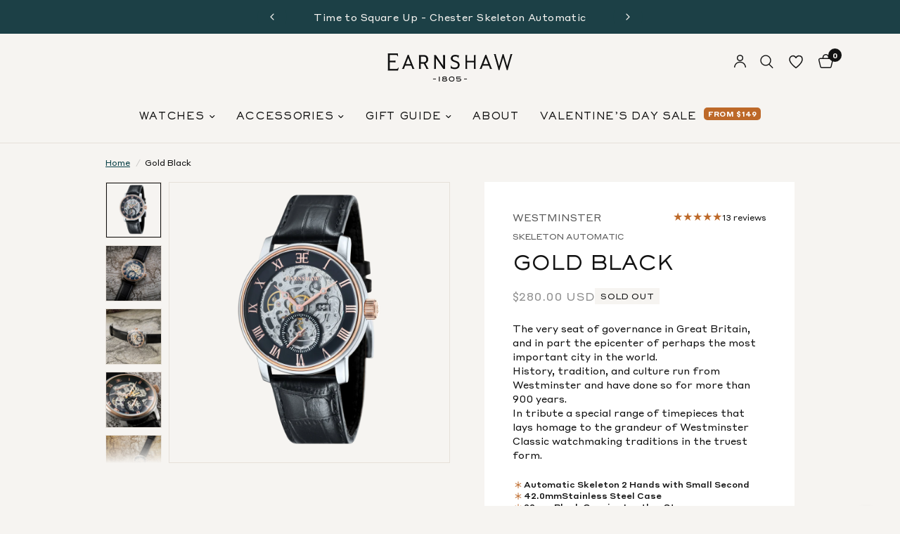

--- FILE ---
content_type: text/html; charset=utf-8
request_url: https://thomas-earnshaw.com/products/es-8041-04-westminister
body_size: 58017
content:
<!doctype html><html class="no-js" lang="en" dir="ltr">
<head><!--Content in content_for_header -->
<!--LayoutHub-Embed--><link rel="stylesheet" href="https://fonts.googleapis.com/css?family=Poppins:100,200,300,400,500,600,700,800,900" /><link rel="stylesheet" type="text/css" href="[data-uri]" media="all">
<!--LH--><!--/LayoutHub-Embed--><meta charset="utf-8">
	<meta http-equiv="X-UA-Compatible" content="IE=edge,chrome=1">
	<meta name="viewport" content="width=device-width, initial-scale=1, maximum-scale=5, viewport-fit=cover">
	<meta name="theme-color" content="#f6f4f1">
	<link rel="canonical" href="https://thomas-earnshaw.com/products/es-8041-04-westminister">
	<link rel="preconnect" href="https://cdn.shopify.com" crossorigin>
	<link rel="preload" as="style" href="//thomas-earnshaw.com/cdn/shop/t/60/assets/app.css?v=130735632386885343651754277140">
<link rel="preload" as="style" href="//thomas-earnshaw.com/cdn/shop/t/60/assets/product.css?v=25766561030304551111754275885">
<link rel="preload" as="image" href="//thomas-earnshaw.com/cdn/shop/files/ES-8041-04_5d500233-f031-4f5c-91ec-a8c29cdfd907.png?v=1764302526&width=375" imagesrcset="//thomas-earnshaw.com/cdn/shop/files/ES-8041-04_5d500233-f031-4f5c-91ec-a8c29cdfd907.png?v=1764302526&width=375 375w,//thomas-earnshaw.com/cdn/shop/files/ES-8041-04_5d500233-f031-4f5c-91ec-a8c29cdfd907.png?v=1764302526&width=640 640w,//thomas-earnshaw.com/cdn/shop/files/ES-8041-04_5d500233-f031-4f5c-91ec-a8c29cdfd907.png?v=1764302526&width=960 960w" imagesizes="auto">




<link href="//thomas-earnshaw.com/cdn/shop/t/60/assets/animations.min.js?v=125778792411641688251754275885" as="script" rel="preload">

<link href="//thomas-earnshaw.com/cdn/shop/t/60/assets/header.js?v=53973329853117484881754275886" as="script" rel="preload">
<link href="//thomas-earnshaw.com/cdn/shop/t/60/assets/vendor.min.js?v=57769212839167613861754275885" as="script" rel="preload">
<link href="//thomas-earnshaw.com/cdn/shop/t/60/assets/app.js?v=148889692566004692911754470022" as="script" rel="preload">
<link href="//thomas-earnshaw.com/cdn/shop/t/60/assets/slideshow.js?v=163642629716420430171754465119" as="script" rel="preload">

<script>
window.lazySizesConfig = window.lazySizesConfig || {};
window.lazySizesConfig.expand = 250;
window.lazySizesConfig.loadMode = 1;
window.lazySizesConfig.loadHidden = false;
</script>


	<link rel="icon" type="image/png" href="//thomas-earnshaw.com/cdn/shop/files/Favico_TE.png?crop=center&height=32&v=1649383059&width=32">

	<title>
	Gold Black &ndash; Thomas Earnshaw
	</title>

	
	<meta name="description" content="The very seat of governance in Great Britain, and in part the epicenter of perhaps the most important city in the world. History, tradition, and culture run from Westminster and have done so for more than 900 years. In tribute a special range of timepieces that lays homage to the grandeur of Westminster Classic watchma">
	
<link rel="preconnect" href="https://fonts.shopifycdn.com" crossorigin>

<meta property="og:site_name" content="Thomas Earnshaw">
<meta property="og:url" content="https://thomas-earnshaw.com/products/es-8041-04-westminister">
<meta property="og:title" content="Gold Black">
<meta property="og:type" content="product">
<meta property="og:description" content="The very seat of governance in Great Britain, and in part the epicenter of perhaps the most important city in the world. History, tradition, and culture run from Westminster and have done so for more than 900 years. In tribute a special range of timepieces that lays homage to the grandeur of Westminster Classic watchma"><meta property="og:image" content="http://thomas-earnshaw.com/cdn/shop/files/ES-8041-04_5d500233-f031-4f5c-91ec-a8c29cdfd907.png?v=1764302526">
  <meta property="og:image:secure_url" content="https://thomas-earnshaw.com/cdn/shop/files/ES-8041-04_5d500233-f031-4f5c-91ec-a8c29cdfd907.png?v=1764302526">
  <meta property="og:image:width" content="2000">
  <meta property="og:image:height" content="2000"><meta property="og:price:amount" content="129.00">
  <meta property="og:price:currency" content="USD"><meta name="twitter:card" content="summary_large_image">
<meta name="twitter:title" content="Gold Black">
<meta name="twitter:description" content="The very seat of governance in Great Britain, and in part the epicenter of perhaps the most important city in the world. History, tradition, and culture run from Westminster and have done so for more than 900 years. In tribute a special range of timepieces that lays homage to the grandeur of Westminster Classic watchma">


	<link href="//thomas-earnshaw.com/cdn/shop/t/60/assets/app.css?v=130735632386885343651754277140" rel="stylesheet" type="text/css" media="all" />

    <style data-shopify>

@font-face {
  font-family: "SackersGothicStd";
  src: url("//thomas-earnshaw.com/cdn/shop/files/SackersGothicStd-Light.woff2?v=4561667552423637388") format("woff2");
  font-weight: 300;
  font-style: normal;
  font-display: swap;
}
@font-face {
  font-family: "SackersGothicStd";
  src: url("//thomas-earnshaw.com/cdn/shop/files/SackersGothicStd-Medium.woff2?v=15752685026112387852") format("woff2");
  font-weight: 500;
  font-style: normal;
  font-display: swap;
}
@font-face {
  font-family: "SackersGothicStd";
  src: url("//thomas-earnshaw.com/cdn/shop/files/SackersGothicStd-Heavy.woff2?v=13460641703354228056") format("woff2");
  font-weight: 900;
  font-style: normal;
  font-display: swap;
}
  
@font-face {
  font-family: "StyreneA";
  src: url("//thomas-earnshaw.com/cdn/shop/files/StyreneA-Thin.woff2?v=2420898138024347217") format("woff2");
  font-weight: 100;
  font-style: normal;
  font-display: swap;
}
@font-face {
  font-family: "StyreneA";
  src: url("//thomas-earnshaw.com/cdn/shop/files/StyreneA-Light.woff2?v=8625394899730532043") format("woff2");
  font-weight: 300;
  font-style: normal;
  font-display: swap;
}
@font-face {
  font-family: "StyreneA";
  src: url("//thomas-earnshaw.com/cdn/shop/files/StyreneA-Regular.woff2?v=6459354197275522503") format("woff2");
  font-weight: 400;
  font-style: normal;
  font-display: swap;
}
@font-face {
  font-family: "StyreneA";
  src: url("//thomas-earnshaw.com/cdn/shop/files/StyreneA-Medium.woff2?v=9116273791695661566") format("woff2");
  font-weight: 500;
  font-style: normal;
  font-display: swap;
}
@font-face {
  font-family: "StyreneA";
  src: url("//thomas-earnshaw.com/cdn/shop/files/StyreneA-Bold.woff2?v=16056717893799635299") format("woff2");
  font-weight: 700;
  font-style: normal;
  font-display: swap;
}
@font-face {
  font-family: "StyreneA";
  src: url("//thomas-earnshaw.com/cdn/shop/files/StyreneA-Black.woff2?v=8557730997547829545") format("woff2");
  font-weight: 900;
  font-style: normal;
  font-display: swap;
}

@font-face {
  font-family: "Notera2";
  src: url("//thomas-earnshaw.com/cdn/shop/files/Notera2-Thin.woff2?v=3005883051596301422") format("woff2");
  font-weight: 100;
  font-style: normal;
  font-display: swap;
}
@font-face {
  font-family: "Notera2";
  src: url("//thomas-earnshaw.com/cdn/shop/files/Notera2-Light.woff2?v=2174715055857448210") format("woff2");
  font-weight: 300;
  font-style: normal;
  font-display: swap;
}
@font-face {
  font-family: "Notera2";
  src: url("//thomas-earnshaw.com/cdn/shop/files/Notera2-Medium.woff2?v=7816091995738701061") format("woff2");
  font-weight: 500;
  font-style: normal;
  font-display: swap;
}
@font-face {
  font-family: "Notera2";
  src: url("//thomas-earnshaw.com/cdn/shop/files/Notera2-Bold.woff2?v=12384273037819542720") format("woff2");
  font-weight: 700;
  font-style: normal;
  font-display: swap;
}
@font-face {
  font-family: "Notera2";
  src: url("//thomas-earnshaw.com/cdn/shop/files/Notera2-Black.woff2?v=495975932296448750") format("woff2");
  font-weight: 900;
  font-style: normal;
  font-display: swap;
}

</style>

	<style data-shopify>
	@font-face {
  font-family: "Open Sans";
  font-weight: 400;
  font-style: normal;
  font-display: swap;
  src: url("//thomas-earnshaw.com/cdn/fonts/open_sans/opensans_n4.c32e4d4eca5273f6d4ee95ddf54b5bbb75fc9b61.woff2") format("woff2"),
       url("//thomas-earnshaw.com/cdn/fonts/open_sans/opensans_n4.5f3406f8d94162b37bfa232b486ac93ee892406d.woff") format("woff");
}

@font-face {
  font-family: "Open Sans";
  font-weight: 500;
  font-style: normal;
  font-display: swap;
  src: url("//thomas-earnshaw.com/cdn/fonts/open_sans/opensans_n5.500dcf21ddee5bc5855ad3a20394d3bc363c217c.woff2") format("woff2"),
       url("//thomas-earnshaw.com/cdn/fonts/open_sans/opensans_n5.af1a06d824dccfb4d400ba874ef19176651ec834.woff") format("woff");
}

@font-face {
  font-family: "Open Sans";
  font-weight: 600;
  font-style: normal;
  font-display: swap;
  src: url("//thomas-earnshaw.com/cdn/fonts/open_sans/opensans_n6.15aeff3c913c3fe570c19cdfeed14ce10d09fb08.woff2") format("woff2"),
       url("//thomas-earnshaw.com/cdn/fonts/open_sans/opensans_n6.14bef14c75f8837a87f70ce22013cb146ee3e9f3.woff") format("woff");
}

@font-face {
  font-family: "Open Sans";
  font-weight: 400;
  font-style: italic;
  font-display: swap;
  src: url("//thomas-earnshaw.com/cdn/fonts/open_sans/opensans_i4.6f1d45f7a46916cc95c694aab32ecbf7509cbf33.woff2") format("woff2"),
       url("//thomas-earnshaw.com/cdn/fonts/open_sans/opensans_i4.4efaa52d5a57aa9a57c1556cc2b7465d18839daa.woff") format("woff");
}

@font-face {
  font-family: "Open Sans";
  font-weight: 600;
  font-style: italic;
  font-display: swap;
  src: url("//thomas-earnshaw.com/cdn/fonts/open_sans/opensans_i6.828bbc1b99433eacd7d50c9f0c1bfe16f27b89a3.woff2") format("woff2"),
       url("//thomas-earnshaw.com/cdn/fonts/open_sans/opensans_i6.a79e1402e2bbd56b8069014f43ff9c422c30d057.woff") format("woff");
}


		@font-face {
  font-family: "Lexend Zetta";
  font-weight: 400;
  font-style: normal;
  font-display: swap;
  src: url("//thomas-earnshaw.com/cdn/fonts/lexend_zetta/lexendzetta_n4.495048b4b35f2e44f63b545e170ce1a5a233b370.woff2") format("woff2"),
       url("//thomas-earnshaw.com/cdn/fonts/lexend_zetta/lexendzetta_n4.cf45bcd354ceafb692ce3629a34791a37c3da481.woff") format("woff");
}

@font-face {
  font-family: "Lexend Zetta";
  font-weight: 400;
  font-style: normal;
  font-display: swap;
  src: url("//thomas-earnshaw.com/cdn/fonts/lexend_zetta/lexendzetta_n4.495048b4b35f2e44f63b545e170ce1a5a233b370.woff2") format("woff2"),
       url("//thomas-earnshaw.com/cdn/fonts/lexend_zetta/lexendzetta_n4.cf45bcd354ceafb692ce3629a34791a37c3da481.woff") format("woff");
}


    h1,h2,h3,h4,h5,h6,
	.h1,.h2,.h3,.h4,.h5,.h6,
	.logolink.text-logo,
	.heading-font,
	.h1-xlarge,
	.h1-large,
	.customer-addresses .my-address .address-index {
		font-style: normal;
		font-weight: 300;
		font-family: SackersGothicStd, sans-serif;
	}
    

    
          body,
    	.body-font,
    	.thb-product-detail .product-title {
    		font-style: normal;
    		font-weight: 400;
    		font-family: StyreneA, sans-serif;
    	}
    
	:root {
		--mobile-swipe-width: calc(90vw - 30px);
		--font-body-scale: 1.0;
		--font-body-line-height-scale: 1.0;
		--font-body-letter-spacing: 0.0em;
		--font-body-medium-weight: 500;
    --font-body-bold-weight: 600;
		--font-announcement-scale: 1.0;
		--font-heading-scale: 1.0;
		--font-heading-line-height-scale: 1.0;
		--font-heading-letter-spacing: 0.0em;
		--font-navigation-scale: 1.0;
		--navigation-item-spacing: 15px;
		--font-product-title-scale: 1.0;
		--font-product-title-line-height-scale: 1.0;
		--button-letter-spacing: 0.02em;

		--bg-body: #f6f4f1;
		--bg-body-rgb: 246,244,241;
		--bg-body-darken: #f0ede8;
		--payment-terms-background-color: #f6f4f1;
		--color-body: #121212;
		--color-body-rgb: 18,18,18;
		--color-accent: #094147;
		--color-accent-rgb: 9,65,71;
		--color-border: #e6e0d9;
		--color-form-border: #e6e0d9;
		--color-overlay-rgb: 0,0,0;

		--shopify-accelerated-checkout-button-block-size: 48px;
		--shopify-accelerated-checkout-inline-alignment: center;
		--shopify-accelerated-checkout-skeleton-animation-duration: 0.25s;

		--color-announcement-bar-text: #f6f4f1;
		--color-announcement-bar-bg: #1c4046;

		--color-header-bg: #f6f4f1;
		--color-header-bg-rgb: 246,244,241;
		--color-header-text: #121212;
		--color-header-text-rgb: 18,18,18;
		--color-header-links: #121212;
		--color-header-links-rgb: 18,18,18;
		--color-header-links-hover: #121212;
		--color-header-icons: #121212;
		--color-header-border: #e6e0d9;

		--solid-button-background: #094147;
		--solid-button-label: #ffffff;
		--outline-button-label: #094147;
		--button-border-radius: 0px;
		--shopify-accelerated-checkout-button-border-radius: 0px;

		--color-price: #909090;
		--color-price-discounted: #bd6929;
		--color-star: #bd6929;
		--color-dots: #121212;

		--color-inventory-instock: #279A4B;
		--color-inventory-lowstock: #bd6929;

		--section-spacing-mobile: 80px;
		--section-spacing-desktop: 100px;

		--color-badge-text: #ffffff;
		--color-badge-sold-out: #ffffff;
        --color_badge_soldout_text: #121212;
		--color-badge-sale: #bd6929;
		
		--color-badge-preorder: #666666;
		--badge-corner-radius: 0px;

		--color-footer-text: #FFFFFF;
		--color-footer-text-rgb: 255,255,255;
		--color-footer-link: #FFFFFF;
		--color-footer-link-hover: #FFFFFF;
		--color-footer-border: #444444;
		--color-footer-border-rgb: 68,68,68;
		--color-footer-bg: #11282c;

		/* Custom button color */
		--custom-deep-solid-btn : #094147;
		--custom-deep-solid-btn-txt : #ffffff;
		--custom-deep-solid-btn-hover : #06272B;
		--custom-deep-solid-btn-txt-hover : #ffffff;

		--custom-light-solid-btn : #ffffff;
		--custom-light-solid-btn-txt : #121212;
		--custom-light-solid-btn-hover : #f3f3f3;
		--custom-light-solid-btn-txt-hover : #121212;

		--custom-solid-to-outline-btn : #094147;
		--custom-solid-to-outline-btn-txt : #ffffff;
		--custom-solid-to-outline-btn-hover : #094147;
		--custom-solid-to-outline-btn-txt-hover : #094147;

		--custom-deep-outline-btn : #094147;
		--custom-deep-outline-btn-txt : #094147;
		--custom-deep-outline-btn-hover : #094147;
		--custom-deep-outline-btn-txt-hover : #ffffff;

		--custom-light-outline-btn : #ffffff;
		--custom-light-outline-btn-txt : #fff;
		--custom-light-outline-btn-hover : #fff;
		--custom-light-outline-btn-txt-hover : #121212;
		--custom-outline-to-solid-btn : ;
	}.badge[data-badge="best-sellers"]{
				background: #094147;
			}
		
.badge[data-badge="new"]{
				background: #11282c;
			}
		
.badge[data-badge="limited-edition"]{
				background: #7b4c28;
			}
		

</style>


	<script>
		window.theme = window.theme || {};
		theme = {
			settings: {
				money_with_currency_format:"${{amount}}",
				cart_drawer:true,
				product_id: 7614426087676,
			},
			routes: {
				root_url: '/',
				cart_url: '/cart',
				cart_add_url: '/cart/add',
				search_url: '/search',
				cart_change_url: '/cart/change',
				cart_update_url: '/cart/update',
				cart_clear_url: '/cart/clear',
				predictive_search_url: '/search/suggest',
			},
			variantStrings: {
        addToCart: `Add to cart`,
        soldOut: `Sold out`,
        unavailable: `Unavailable`,
        preOrder: `Pre-order`,
      },
			strings: {
				requiresTerms: `You must agree with the terms and conditions of sales to check out`,
				shippingEstimatorNoResults: `Sorry, we do not ship to your address.`,
				shippingEstimatorOneResult: `There is one shipping rate for your address:`,
				shippingEstimatorMultipleResults: `There are several shipping rates for your address:`,
				shippingEstimatorError: `One or more error occurred while retrieving shipping rates:`
			}
		};
	</script>
	<script>window.performance && window.performance.mark && window.performance.mark('shopify.content_for_header.start');</script><meta name="google-site-verification" content="14P5XvJLH7iUc_9TQV-thpA9mKRHAOXU3svUnHM5HLU">
<meta name="facebook-domain-verification" content="ogelmxziciukiej2ebwnsuci4wrlxy">
<meta id="shopify-digital-wallet" name="shopify-digital-wallet" content="/63492358396/digital_wallets/dialog">
<meta name="shopify-checkout-api-token" content="dc153df9ade8afebcc948ce22f300c8d">
<meta id="in-context-paypal-metadata" data-shop-id="63492358396" data-venmo-supported="false" data-environment="production" data-locale="en_US" data-paypal-v4="true" data-currency="USD">
<link rel="alternate" hreflang="x-default" href="https://thomas-earnshaw.com/products/es-8041-04-westminister">
<link rel="alternate" hreflang="en-GB" href="https://thomas-earnshaw.co.uk/products/es-8041-04-westminister">
<link rel="alternate" hreflang="en-GG" href="https://thomas-earnshaw.co.uk/products/es-8041-04-westminister">
<link rel="alternate" hreflang="en-IM" href="https://thomas-earnshaw.co.uk/products/es-8041-04-westminister">
<link rel="alternate" hreflang="en-JE" href="https://thomas-earnshaw.co.uk/products/es-8041-04-westminister">
<link rel="alternate" hreflang="en-US" href="https://thomas-earnshaw.com/products/es-8041-04-westminister">
<link rel="alternate" hreflang="en-AT" href="https://thomas-earnshaw.eu/products/es-8041-04-westminister">
<link rel="alternate" hreflang="en-BE" href="https://thomas-earnshaw.eu/products/es-8041-04-westminister">
<link rel="alternate" hreflang="en-BG" href="https://thomas-earnshaw.eu/products/es-8041-04-westminister">
<link rel="alternate" hreflang="en-CY" href="https://thomas-earnshaw.eu/products/es-8041-04-westminister">
<link rel="alternate" hreflang="en-CZ" href="https://thomas-earnshaw.eu/products/es-8041-04-westminister">
<link rel="alternate" hreflang="en-DK" href="https://thomas-earnshaw.eu/products/es-8041-04-westminister">
<link rel="alternate" hreflang="en-EE" href="https://thomas-earnshaw.eu/products/es-8041-04-westminister">
<link rel="alternate" hreflang="en-ES" href="https://thomas-earnshaw.eu/products/es-8041-04-westminister">
<link rel="alternate" hreflang="en-FI" href="https://thomas-earnshaw.eu/products/es-8041-04-westminister">
<link rel="alternate" hreflang="en-HR" href="https://thomas-earnshaw.eu/products/es-8041-04-westminister">
<link rel="alternate" hreflang="en-HU" href="https://thomas-earnshaw.eu/products/es-8041-04-westminister">
<link rel="alternate" hreflang="en-IE" href="https://thomas-earnshaw.eu/products/es-8041-04-westminister">
<link rel="alternate" hreflang="en-IT" href="https://thomas-earnshaw.eu/products/es-8041-04-westminister">
<link rel="alternate" hreflang="en-LT" href="https://thomas-earnshaw.eu/products/es-8041-04-westminister">
<link rel="alternate" hreflang="en-LU" href="https://thomas-earnshaw.eu/products/es-8041-04-westminister">
<link rel="alternate" hreflang="en-LV" href="https://thomas-earnshaw.eu/products/es-8041-04-westminister">
<link rel="alternate" hreflang="en-MT" href="https://thomas-earnshaw.eu/products/es-8041-04-westminister">
<link rel="alternate" hreflang="en-NL" href="https://thomas-earnshaw.eu/products/es-8041-04-westminister">
<link rel="alternate" hreflang="en-PL" href="https://thomas-earnshaw.eu/products/es-8041-04-westminister">
<link rel="alternate" hreflang="en-PT" href="https://thomas-earnshaw.eu/products/es-8041-04-westminister">
<link rel="alternate" hreflang="en-RO" href="https://thomas-earnshaw.eu/products/es-8041-04-westminister">
<link rel="alternate" hreflang="en-SE" href="https://thomas-earnshaw.eu/products/es-8041-04-westminister">
<link rel="alternate" hreflang="en-SI" href="https://thomas-earnshaw.eu/products/es-8041-04-westminister">
<link rel="alternate" hreflang="en-SK" href="https://thomas-earnshaw.eu/products/es-8041-04-westminister">
<link rel="alternate" type="application/json+oembed" href="https://thomas-earnshaw.com/products/es-8041-04-westminister.oembed">
<script async="async" src="/checkouts/internal/preloads.js?locale=en-US"></script>
<link rel="preconnect" href="https://shop.app" crossorigin="anonymous">
<script async="async" src="https://shop.app/checkouts/internal/preloads.js?locale=en-US&shop_id=63492358396" crossorigin="anonymous"></script>
<script id="apple-pay-shop-capabilities" type="application/json">{"shopId":63492358396,"countryCode":"HK","currencyCode":"USD","merchantCapabilities":["supports3DS"],"merchantId":"gid:\/\/shopify\/Shop\/63492358396","merchantName":"Thomas Earnshaw","requiredBillingContactFields":["postalAddress","email","phone"],"requiredShippingContactFields":["postalAddress","email","phone"],"shippingType":"shipping","supportedNetworks":["visa","masterCard","amex"],"total":{"type":"pending","label":"Thomas Earnshaw","amount":"1.00"},"shopifyPaymentsEnabled":true,"supportsSubscriptions":true}</script>
<script id="shopify-features" type="application/json">{"accessToken":"dc153df9ade8afebcc948ce22f300c8d","betas":["rich-media-storefront-analytics"],"domain":"thomas-earnshaw.com","predictiveSearch":true,"shopId":63492358396,"locale":"en"}</script>
<script>var Shopify = Shopify || {};
Shopify.shop = "thomas-earnshaw-international.myshopify.com";
Shopify.locale = "en";
Shopify.currency = {"active":"USD","rate":"1.0"};
Shopify.country = "US";
Shopify.theme = {"name":"[1.2.0] Thomas Earnshaw + 6 Aug Launch","id":151730946300,"schema_name":"Reformation","schema_version":"8.0.0","theme_store_id":null,"role":"main"};
Shopify.theme.handle = "null";
Shopify.theme.style = {"id":null,"handle":null};
Shopify.cdnHost = "thomas-earnshaw.com/cdn";
Shopify.routes = Shopify.routes || {};
Shopify.routes.root = "/";</script>
<script type="module">!function(o){(o.Shopify=o.Shopify||{}).modules=!0}(window);</script>
<script>!function(o){function n(){var o=[];function n(){o.push(Array.prototype.slice.apply(arguments))}return n.q=o,n}var t=o.Shopify=o.Shopify||{};t.loadFeatures=n(),t.autoloadFeatures=n()}(window);</script>
<script>
  window.ShopifyPay = window.ShopifyPay || {};
  window.ShopifyPay.apiHost = "shop.app\/pay";
  window.ShopifyPay.redirectState = null;
</script>
<script id="shop-js-analytics" type="application/json">{"pageType":"product"}</script>
<script defer="defer" async type="module" src="//thomas-earnshaw.com/cdn/shopifycloud/shop-js/modules/v2/client.init-shop-cart-sync_BT-GjEfc.en.esm.js"></script>
<script defer="defer" async type="module" src="//thomas-earnshaw.com/cdn/shopifycloud/shop-js/modules/v2/chunk.common_D58fp_Oc.esm.js"></script>
<script defer="defer" async type="module" src="//thomas-earnshaw.com/cdn/shopifycloud/shop-js/modules/v2/chunk.modal_xMitdFEc.esm.js"></script>
<script type="module">
  await import("//thomas-earnshaw.com/cdn/shopifycloud/shop-js/modules/v2/client.init-shop-cart-sync_BT-GjEfc.en.esm.js");
await import("//thomas-earnshaw.com/cdn/shopifycloud/shop-js/modules/v2/chunk.common_D58fp_Oc.esm.js");
await import("//thomas-earnshaw.com/cdn/shopifycloud/shop-js/modules/v2/chunk.modal_xMitdFEc.esm.js");

  window.Shopify.SignInWithShop?.initShopCartSync?.({"fedCMEnabled":true,"windoidEnabled":true});

</script>
<script>
  window.Shopify = window.Shopify || {};
  if (!window.Shopify.featureAssets) window.Shopify.featureAssets = {};
  window.Shopify.featureAssets['shop-js'] = {"shop-cart-sync":["modules/v2/client.shop-cart-sync_DZOKe7Ll.en.esm.js","modules/v2/chunk.common_D58fp_Oc.esm.js","modules/v2/chunk.modal_xMitdFEc.esm.js"],"init-fed-cm":["modules/v2/client.init-fed-cm_B6oLuCjv.en.esm.js","modules/v2/chunk.common_D58fp_Oc.esm.js","modules/v2/chunk.modal_xMitdFEc.esm.js"],"shop-cash-offers":["modules/v2/client.shop-cash-offers_D2sdYoxE.en.esm.js","modules/v2/chunk.common_D58fp_Oc.esm.js","modules/v2/chunk.modal_xMitdFEc.esm.js"],"shop-login-button":["modules/v2/client.shop-login-button_QeVjl5Y3.en.esm.js","modules/v2/chunk.common_D58fp_Oc.esm.js","modules/v2/chunk.modal_xMitdFEc.esm.js"],"pay-button":["modules/v2/client.pay-button_DXTOsIq6.en.esm.js","modules/v2/chunk.common_D58fp_Oc.esm.js","modules/v2/chunk.modal_xMitdFEc.esm.js"],"shop-button":["modules/v2/client.shop-button_DQZHx9pm.en.esm.js","modules/v2/chunk.common_D58fp_Oc.esm.js","modules/v2/chunk.modal_xMitdFEc.esm.js"],"avatar":["modules/v2/client.avatar_BTnouDA3.en.esm.js"],"init-windoid":["modules/v2/client.init-windoid_CR1B-cfM.en.esm.js","modules/v2/chunk.common_D58fp_Oc.esm.js","modules/v2/chunk.modal_xMitdFEc.esm.js"],"init-shop-for-new-customer-accounts":["modules/v2/client.init-shop-for-new-customer-accounts_C_vY_xzh.en.esm.js","modules/v2/client.shop-login-button_QeVjl5Y3.en.esm.js","modules/v2/chunk.common_D58fp_Oc.esm.js","modules/v2/chunk.modal_xMitdFEc.esm.js"],"init-shop-email-lookup-coordinator":["modules/v2/client.init-shop-email-lookup-coordinator_BI7n9ZSv.en.esm.js","modules/v2/chunk.common_D58fp_Oc.esm.js","modules/v2/chunk.modal_xMitdFEc.esm.js"],"init-shop-cart-sync":["modules/v2/client.init-shop-cart-sync_BT-GjEfc.en.esm.js","modules/v2/chunk.common_D58fp_Oc.esm.js","modules/v2/chunk.modal_xMitdFEc.esm.js"],"shop-toast-manager":["modules/v2/client.shop-toast-manager_DiYdP3xc.en.esm.js","modules/v2/chunk.common_D58fp_Oc.esm.js","modules/v2/chunk.modal_xMitdFEc.esm.js"],"init-customer-accounts":["modules/v2/client.init-customer-accounts_D9ZNqS-Q.en.esm.js","modules/v2/client.shop-login-button_QeVjl5Y3.en.esm.js","modules/v2/chunk.common_D58fp_Oc.esm.js","modules/v2/chunk.modal_xMitdFEc.esm.js"],"init-customer-accounts-sign-up":["modules/v2/client.init-customer-accounts-sign-up_iGw4briv.en.esm.js","modules/v2/client.shop-login-button_QeVjl5Y3.en.esm.js","modules/v2/chunk.common_D58fp_Oc.esm.js","modules/v2/chunk.modal_xMitdFEc.esm.js"],"shop-follow-button":["modules/v2/client.shop-follow-button_CqMgW2wH.en.esm.js","modules/v2/chunk.common_D58fp_Oc.esm.js","modules/v2/chunk.modal_xMitdFEc.esm.js"],"checkout-modal":["modules/v2/client.checkout-modal_xHeaAweL.en.esm.js","modules/v2/chunk.common_D58fp_Oc.esm.js","modules/v2/chunk.modal_xMitdFEc.esm.js"],"shop-login":["modules/v2/client.shop-login_D91U-Q7h.en.esm.js","modules/v2/chunk.common_D58fp_Oc.esm.js","modules/v2/chunk.modal_xMitdFEc.esm.js"],"lead-capture":["modules/v2/client.lead-capture_BJmE1dJe.en.esm.js","modules/v2/chunk.common_D58fp_Oc.esm.js","modules/v2/chunk.modal_xMitdFEc.esm.js"],"payment-terms":["modules/v2/client.payment-terms_Ci9AEqFq.en.esm.js","modules/v2/chunk.common_D58fp_Oc.esm.js","modules/v2/chunk.modal_xMitdFEc.esm.js"]};
</script>
<script>(function() {
  var isLoaded = false;
  function asyncLoad() {
    if (isLoaded) return;
    isLoaded = true;
    var urls = ["https:\/\/app.layouthub.com\/shopify\/layouthub.js?shop=thomas-earnshaw-international.myshopify.com","https:\/\/shopify.rakutenadvertising.io\/rakuten_advertising.js?shop=thomas-earnshaw-international.myshopify.com","https:\/\/tag.rmp.rakuten.com\/119321.ct.js?shop=thomas-earnshaw-international.myshopify.com"];
    for (var i = 0; i < urls.length; i++) {
      var s = document.createElement('script');
      s.type = 'text/javascript';
      s.async = true;
      s.src = urls[i];
      var x = document.getElementsByTagName('script')[0];
      x.parentNode.insertBefore(s, x);
    }
  };
  if(window.attachEvent) {
    window.attachEvent('onload', asyncLoad);
  } else {
    window.addEventListener('load', asyncLoad, false);
  }
})();</script>
<script id="__st">var __st={"a":63492358396,"offset":28800,"reqid":"4497b2cf-4d2b-4860-ab9d-423a1ef0a04c-1769331095","pageurl":"thomas-earnshaw.com\/products\/es-8041-04-westminister","u":"04e34aa3f8ac","p":"product","rtyp":"product","rid":7614426087676};</script>
<script>window.ShopifyPaypalV4VisibilityTracking = true;</script>
<script id="form-persister">!function(){'use strict';const t='contact',e='new_comment',n=[[t,t],['blogs',e],['comments',e],[t,'customer']],o='password',r='form_key',c=['recaptcha-v3-token','g-recaptcha-response','h-captcha-response',o],s=()=>{try{return window.sessionStorage}catch{return}},i='__shopify_v',u=t=>t.elements[r],a=function(){const t=[...n].map((([t,e])=>`form[action*='/${t}']:not([data-nocaptcha='true']) input[name='form_type'][value='${e}']`)).join(',');var e;return e=t,()=>e?[...document.querySelectorAll(e)].map((t=>t.form)):[]}();function m(t){const e=u(t);a().includes(t)&&(!e||!e.value)&&function(t){try{if(!s())return;!function(t){const e=s();if(!e)return;const n=u(t);if(!n)return;const o=n.value;o&&e.removeItem(o)}(t);const e=Array.from(Array(32),(()=>Math.random().toString(36)[2])).join('');!function(t,e){u(t)||t.append(Object.assign(document.createElement('input'),{type:'hidden',name:r})),t.elements[r].value=e}(t,e),function(t,e){const n=s();if(!n)return;const r=[...t.querySelectorAll(`input[type='${o}']`)].map((({name:t})=>t)),u=[...c,...r],a={};for(const[o,c]of new FormData(t).entries())u.includes(o)||(a[o]=c);n.setItem(e,JSON.stringify({[i]:1,action:t.action,data:a}))}(t,e)}catch(e){console.error('failed to persist form',e)}}(t)}const f=t=>{if('true'===t.dataset.persistBound)return;const e=function(t,e){const n=function(t){return'function'==typeof t.submit?t.submit:HTMLFormElement.prototype.submit}(t).bind(t);return function(){let t;return()=>{t||(t=!0,(()=>{try{e(),n()}catch(t){(t=>{console.error('form submit failed',t)})(t)}})(),setTimeout((()=>t=!1),250))}}()}(t,(()=>{m(t)}));!function(t,e){if('function'==typeof t.submit&&'function'==typeof e)try{t.submit=e}catch{}}(t,e),t.addEventListener('submit',(t=>{t.preventDefault(),e()})),t.dataset.persistBound='true'};!function(){function t(t){const e=(t=>{const e=t.target;return e instanceof HTMLFormElement?e:e&&e.form})(t);e&&m(e)}document.addEventListener('submit',t),document.addEventListener('DOMContentLoaded',(()=>{const e=a();for(const t of e)f(t);var n;n=document.body,new window.MutationObserver((t=>{for(const e of t)if('childList'===e.type&&e.addedNodes.length)for(const t of e.addedNodes)1===t.nodeType&&'FORM'===t.tagName&&a().includes(t)&&f(t)})).observe(n,{childList:!0,subtree:!0,attributes:!1}),document.removeEventListener('submit',t)}))}()}();</script>
<script integrity="sha256-4kQ18oKyAcykRKYeNunJcIwy7WH5gtpwJnB7kiuLZ1E=" data-source-attribution="shopify.loadfeatures" defer="defer" src="//thomas-earnshaw.com/cdn/shopifycloud/storefront/assets/storefront/load_feature-a0a9edcb.js" crossorigin="anonymous"></script>
<script crossorigin="anonymous" defer="defer" src="//thomas-earnshaw.com/cdn/shopifycloud/storefront/assets/shopify_pay/storefront-65b4c6d7.js?v=20250812"></script>
<script data-source-attribution="shopify.dynamic_checkout.dynamic.init">var Shopify=Shopify||{};Shopify.PaymentButton=Shopify.PaymentButton||{isStorefrontPortableWallets:!0,init:function(){window.Shopify.PaymentButton.init=function(){};var t=document.createElement("script");t.src="https://thomas-earnshaw.com/cdn/shopifycloud/portable-wallets/latest/portable-wallets.en.js",t.type="module",document.head.appendChild(t)}};
</script>
<script data-source-attribution="shopify.dynamic_checkout.buyer_consent">
  function portableWalletsHideBuyerConsent(e){var t=document.getElementById("shopify-buyer-consent"),n=document.getElementById("shopify-subscription-policy-button");t&&n&&(t.classList.add("hidden"),t.setAttribute("aria-hidden","true"),n.removeEventListener("click",e))}function portableWalletsShowBuyerConsent(e){var t=document.getElementById("shopify-buyer-consent"),n=document.getElementById("shopify-subscription-policy-button");t&&n&&(t.classList.remove("hidden"),t.removeAttribute("aria-hidden"),n.addEventListener("click",e))}window.Shopify?.PaymentButton&&(window.Shopify.PaymentButton.hideBuyerConsent=portableWalletsHideBuyerConsent,window.Shopify.PaymentButton.showBuyerConsent=portableWalletsShowBuyerConsent);
</script>
<script data-source-attribution="shopify.dynamic_checkout.cart.bootstrap">document.addEventListener("DOMContentLoaded",(function(){function t(){return document.querySelector("shopify-accelerated-checkout-cart, shopify-accelerated-checkout")}if(t())Shopify.PaymentButton.init();else{new MutationObserver((function(e,n){t()&&(Shopify.PaymentButton.init(),n.disconnect())})).observe(document.body,{childList:!0,subtree:!0})}}));
</script>
<script id='scb4127' type='text/javascript' async='' src='https://thomas-earnshaw.com/cdn/shopifycloud/privacy-banner/storefront-banner.js'></script><link id="shopify-accelerated-checkout-styles" rel="stylesheet" media="screen" href="https://thomas-earnshaw.com/cdn/shopifycloud/portable-wallets/latest/accelerated-checkout-backwards-compat.css" crossorigin="anonymous">
<style id="shopify-accelerated-checkout-cart">
        #shopify-buyer-consent {
  margin-top: 1em;
  display: inline-block;
  width: 100%;
}

#shopify-buyer-consent.hidden {
  display: none;
}

#shopify-subscription-policy-button {
  background: none;
  border: none;
  padding: 0;
  text-decoration: underline;
  font-size: inherit;
  cursor: pointer;
}

#shopify-subscription-policy-button::before {
  box-shadow: none;
}

      </style>

<script>window.performance && window.performance.mark && window.performance.mark('shopify.content_for_header.end');</script> <!-- Header hook for plugins -->

  <!-- Google tag (gtag.js) -->
<script async src="https://www.googletagmanager.com/gtag/js?id=AW-781375342">
</script>
<script>
  window.dataLayer = window.dataLayer || [];
  function gtag(){dataLayer.push(arguments);}
  gtag('js', new Date());

  gtag('config', 'AW-781375342');
</script>

<!-- Event snippet for Megaphone - Earnshaw International - Purchase conversion page -->
<script>
  gtag('event', 'conversion', {
      'send_to': 'AW-781375342/DVyOCJml2bsDEO6uy_QC',
      'value': 1.0,
      'currency': 'USD',
      'transaction_id': ''
  });
</script>


	<script>document.documentElement.className = document.documentElement.className.replace('no-js', 'js');</script>
	
<!-- BEGIN app block: shopify://apps/eg-auto-add-to-cart/blocks/app-embed/0f7d4f74-1e89-4820-aec4-6564d7e535d2 -->










  
    <script
      async
      type="text/javascript"
      src="https://cdn.506.io/eg/script.js?shop=thomas-earnshaw-international.myshopify.com&v=7"
    ></script>
  



  <meta id="easygift-shop" itemid="c2hvcF8kXzE3NjkzMzEwOTY=" content="{&quot;isInstalled&quot;:true,&quot;installedOn&quot;:&quot;2024-02-07T06:18:00.428Z&quot;,&quot;appVersion&quot;:&quot;3.0&quot;,&quot;subscriptionName&quot;:&quot;Unlimited&quot;,&quot;cartAnalytics&quot;:true,&quot;freeTrialEndsOn&quot;:null,&quot;settings&quot;:{&quot;reminderBannerStyle&quot;:{&quot;position&quot;:{&quot;horizontal&quot;:&quot;right&quot;,&quot;vertical&quot;:&quot;bottom&quot;},&quot;closingMode&quot;:&quot;doNotAutoClose&quot;,&quot;cssStyles&quot;:&quot;&quot;,&quot;displayAfter&quot;:5,&quot;headerText&quot;:&quot;&quot;,&quot;imageUrl&quot;:null,&quot;primaryColor&quot;:&quot;#000000&quot;,&quot;reshowBannerAfter&quot;:&quot;everyNewSession&quot;,&quot;selfcloseAfter&quot;:5,&quot;showImage&quot;:false,&quot;subHeaderText&quot;:&quot;&quot;},&quot;addedItemIdentifier&quot;:&quot;_Gifted&quot;,&quot;ignoreOtherAppLineItems&quot;:null,&quot;customVariantsInfoLifetimeMins&quot;:1440,&quot;redirectPath&quot;:null,&quot;ignoreNonStandardCartRequests&quot;:false,&quot;bannerStyle&quot;:{&quot;position&quot;:{&quot;horizontal&quot;:&quot;right&quot;,&quot;vertical&quot;:&quot;bottom&quot;},&quot;cssStyles&quot;:null,&quot;primaryColor&quot;:&quot;#000000&quot;},&quot;themePresetId&quot;:null,&quot;notificationStyle&quot;:{&quot;position&quot;:{&quot;horizontal&quot;:null,&quot;vertical&quot;:null},&quot;cssStyles&quot;:null,&quot;duration&quot;:null,&quot;hasCustomizations&quot;:false,&quot;primaryColor&quot;:null},&quot;fetchCartData&quot;:false,&quot;useLocalStorage&quot;:{&quot;enabled&quot;:false,&quot;expiryMinutes&quot;:null},&quot;popupStyle&quot;:{&quot;addButtonText&quot;:null,&quot;cssStyles&quot;:null,&quot;dismissButtonText&quot;:null,&quot;hasCustomizations&quot;:false,&quot;imageUrl&quot;:null,&quot;outOfStockButtonText&quot;:null,&quot;primaryColor&quot;:null,&quot;secondaryColor&quot;:null,&quot;showProductLink&quot;:false,&quot;subscriptionLabel&quot;:&quot;Subscription Plan&quot;},&quot;refreshAfterBannerClick&quot;:false,&quot;disableReapplyRules&quot;:false,&quot;disableReloadOnFailedAddition&quot;:false,&quot;autoReloadCartPage&quot;:false,&quot;ajaxRedirectPath&quot;:null,&quot;allowSimultaneousRequests&quot;:false,&quot;applyRulesOnCheckout&quot;:false,&quot;enableCartCtrlOverrides&quot;:true,&quot;scriptSettings&quot;:{&quot;branding&quot;:{&quot;removalRequestSent&quot;:null,&quot;show&quot;:false},&quot;productPageRedirection&quot;:{&quot;enabled&quot;:false,&quot;products&quot;:[],&quot;redirectionURL&quot;:&quot;\/&quot;},&quot;debugging&quot;:{&quot;enabled&quot;:false,&quot;enabledOn&quot;:null,&quot;stringifyObj&quot;:false},&quot;customCSS&quot;:null,&quot;delayUpdates&quot;:2000,&quot;decodePayload&quot;:false,&quot;hideAlertsOnFrontend&quot;:false,&quot;removeEGPropertyFromSplitActionLineItems&quot;:false,&quot;fetchProductInfoFromSavedDomain&quot;:false,&quot;enableBuyNowInterceptions&quot;:false,&quot;removeProductsAddedFromExpiredRules&quot;:false,&quot;useFinalPrice&quot;:false,&quot;hideGiftedPropertyText&quot;:false,&quot;fetchCartDataBeforeRequest&quot;:false}},&quot;translations&quot;:null,&quot;defaultLocale&quot;:&quot;en&quot;,&quot;shopDomain&quot;:&quot;thomas-earnshaw.com&quot;}">


<script defer>
  (async function() {
    try {

      const blockVersion = "v3"
      if (blockVersion != "v3") {
        return
      }

      let metaErrorFlag = false;
      if (metaErrorFlag) {
        return
      }

      // Parse metafields as JSON
      const metafields = {};

      // Process metafields in JavaScript
      let savedRulesArray = [];
      for (const [key, value] of Object.entries(metafields)) {
        if (value) {
          for (const prop in value) {
            // avoiding Object.Keys for performance gain -- no need to make an array of keys.
            savedRulesArray.push(value);
            break;
          }
        }
      }

      const metaTag = document.createElement('meta');
      metaTag.id = 'easygift-rules';
      metaTag.content = JSON.stringify(savedRulesArray);
      metaTag.setAttribute('itemid', 'cnVsZXNfJF8xNzY5MzMxMDk2');

      document.head.appendChild(metaTag);
      } catch (err) {
        
      }
  })();
</script>


  <script
    type="text/javascript"
    defer
  >

    (function () {
      try {
        window.EG_INFO = window.EG_INFO || {};
        var shopInfo = {"isInstalled":true,"installedOn":"2024-02-07T06:18:00.428Z","appVersion":"3.0","subscriptionName":"Unlimited","cartAnalytics":true,"freeTrialEndsOn":null,"settings":{"reminderBannerStyle":{"position":{"horizontal":"right","vertical":"bottom"},"closingMode":"doNotAutoClose","cssStyles":"","displayAfter":5,"headerText":"","imageUrl":null,"primaryColor":"#000000","reshowBannerAfter":"everyNewSession","selfcloseAfter":5,"showImage":false,"subHeaderText":""},"addedItemIdentifier":"_Gifted","ignoreOtherAppLineItems":null,"customVariantsInfoLifetimeMins":1440,"redirectPath":null,"ignoreNonStandardCartRequests":false,"bannerStyle":{"position":{"horizontal":"right","vertical":"bottom"},"cssStyles":null,"primaryColor":"#000000"},"themePresetId":null,"notificationStyle":{"position":{"horizontal":null,"vertical":null},"cssStyles":null,"duration":null,"hasCustomizations":false,"primaryColor":null},"fetchCartData":false,"useLocalStorage":{"enabled":false,"expiryMinutes":null},"popupStyle":{"addButtonText":null,"cssStyles":null,"dismissButtonText":null,"hasCustomizations":false,"imageUrl":null,"outOfStockButtonText":null,"primaryColor":null,"secondaryColor":null,"showProductLink":false,"subscriptionLabel":"Subscription Plan"},"refreshAfterBannerClick":false,"disableReapplyRules":false,"disableReloadOnFailedAddition":false,"autoReloadCartPage":false,"ajaxRedirectPath":null,"allowSimultaneousRequests":false,"applyRulesOnCheckout":false,"enableCartCtrlOverrides":true,"scriptSettings":{"branding":{"removalRequestSent":null,"show":false},"productPageRedirection":{"enabled":false,"products":[],"redirectionURL":"\/"},"debugging":{"enabled":false,"enabledOn":null,"stringifyObj":false},"customCSS":null,"delayUpdates":2000,"decodePayload":false,"hideAlertsOnFrontend":false,"removeEGPropertyFromSplitActionLineItems":false,"fetchProductInfoFromSavedDomain":false,"enableBuyNowInterceptions":false,"removeProductsAddedFromExpiredRules":false,"useFinalPrice":false,"hideGiftedPropertyText":false,"fetchCartDataBeforeRequest":false}},"translations":null,"defaultLocale":"en","shopDomain":"thomas-earnshaw.com"};
        var productRedirectionEnabled = shopInfo.settings.scriptSettings.productPageRedirection.enabled;
        if (["Unlimited", "Enterprise"].includes(shopInfo.subscriptionName) && productRedirectionEnabled) {
          var products = shopInfo.settings.scriptSettings.productPageRedirection.products;
          if (products.length > 0) {
            var productIds = products.map(function(prod) {
              var productGid = prod.id;
              var productIdNumber = parseInt(productGid.split('/').pop());
              return productIdNumber;
            });
            var productInfo = {"id":7614426087676,"title":"Gold Black","handle":"es-8041-04-westminister","description":"\u003cp\u003eThe very seat of governance in Great Britain, and in part the epicenter of perhaps the most important city in the world. \u003cbr\u003eHistory, tradition, and culture run from Westminster and have done so for more than 900 years.\u003cbr\u003e In tribute a special range of timepieces that lays homage to the grandeur of Westminster Classic watchmaking traditions in the truest form.\u003c\/p\u003e","published_at":"2025-11-03T14:18:18+08:00","created_at":"2022-03-25T20:27:31+08:00","vendor":"WESTMINSTER","type":"WATCHES","tags":["Black Friday Sale","COLLECTION_WESTMINSTER","HK\/US Out of Stock","MEN","new theme","Occasion_Anniversary","Occasion_Wedding","Small Second","spo-default","spo-disabled","spo-notify-me-disabled","SWE","TIMEPIECES","US Out of Stock","US Restock","valentine day","WESTMINSTER"],"price":12900,"price_min":12900,"price_max":12900,"available":false,"price_varies":false,"compare_at_price":28000,"compare_at_price_min":28000,"compare_at_price_max":28000,"compare_at_price_varies":false,"variants":[{"id":42735104262396,"title":"Default Title","option1":"Default Title","option2":null,"option3":null,"sku":"ES-8041-04","requires_shipping":true,"taxable":true,"featured_image":null,"available":false,"name":"Gold Black","public_title":null,"options":["Default Title"],"price":12900,"weight":500,"compare_at_price":28000,"inventory_management":"shopify","barcode":"4895118825739","requires_selling_plan":false,"selling_plan_allocations":[],"quantity_rule":{"min":1,"max":null,"increment":1}}],"images":["\/\/thomas-earnshaw.com\/cdn\/shop\/files\/ES-8041-04_5d500233-f031-4f5c-91ec-a8c29cdfd907.png?v=1764302526","\/\/thomas-earnshaw.com\/cdn\/shop\/products\/ES-8041-04-MS11.jpg?v=1764302526","\/\/thomas-earnshaw.com\/cdn\/shop\/products\/ES-8041-04-MS13.jpg?v=1764302526","\/\/thomas-earnshaw.com\/cdn\/shop\/products\/ES-8041-04-MS12.jpg?v=1764302526","\/\/thomas-earnshaw.com\/cdn\/shop\/products\/ES-8041-04-MS92.jpg?v=1764302526"],"featured_image":"\/\/thomas-earnshaw.com\/cdn\/shop\/files\/ES-8041-04_5d500233-f031-4f5c-91ec-a8c29cdfd907.png?v=1764302526","options":["Title"],"media":[{"alt":null,"id":38062371111164,"position":1,"preview_image":{"aspect_ratio":1.0,"height":2000,"width":2000,"src":"\/\/thomas-earnshaw.com\/cdn\/shop\/files\/ES-8041-04_5d500233-f031-4f5c-91ec-a8c29cdfd907.png?v=1764302526"},"aspect_ratio":1.0,"height":2000,"media_type":"image","src":"\/\/thomas-earnshaw.com\/cdn\/shop\/files\/ES-8041-04_5d500233-f031-4f5c-91ec-a8c29cdfd907.png?v=1764302526","width":2000},{"alt":null,"id":29621738832124,"position":2,"preview_image":{"aspect_ratio":1.0,"height":2000,"width":2000,"src":"\/\/thomas-earnshaw.com\/cdn\/shop\/products\/ES-8041-04-MS11.jpg?v=1764302526"},"aspect_ratio":1.0,"height":2000,"media_type":"image","src":"\/\/thomas-earnshaw.com\/cdn\/shop\/products\/ES-8041-04-MS11.jpg?v=1764302526","width":2000},{"alt":null,"id":29621738701052,"position":3,"preview_image":{"aspect_ratio":1.0,"height":2000,"width":2000,"src":"\/\/thomas-earnshaw.com\/cdn\/shop\/products\/ES-8041-04-MS13.jpg?v=1764302526"},"aspect_ratio":1.0,"height":2000,"media_type":"image","src":"\/\/thomas-earnshaw.com\/cdn\/shop\/products\/ES-8041-04-MS13.jpg?v=1764302526","width":2000},{"alt":null,"id":29621738766588,"position":4,"preview_image":{"aspect_ratio":1.0,"height":2000,"width":2000,"src":"\/\/thomas-earnshaw.com\/cdn\/shop\/products\/ES-8041-04-MS12.jpg?v=1764302526"},"aspect_ratio":1.0,"height":2000,"media_type":"image","src":"\/\/thomas-earnshaw.com\/cdn\/shop\/products\/ES-8041-04-MS12.jpg?v=1764302526","width":2000},{"alt":null,"id":29621738635516,"position":5,"preview_image":{"aspect_ratio":1.0,"height":1024,"width":1024,"src":"\/\/thomas-earnshaw.com\/cdn\/shop\/products\/ES-8041-04-MS92.jpg?v=1764302526"},"aspect_ratio":1.0,"height":1024,"media_type":"image","src":"\/\/thomas-earnshaw.com\/cdn\/shop\/products\/ES-8041-04-MS92.jpg?v=1764302526","width":1024}],"requires_selling_plan":false,"selling_plan_groups":[],"content":"\u003cp\u003eThe very seat of governance in Great Britain, and in part the epicenter of perhaps the most important city in the world. \u003cbr\u003eHistory, tradition, and culture run from Westminster and have done so for more than 900 years.\u003cbr\u003e In tribute a special range of timepieces that lays homage to the grandeur of Westminster Classic watchmaking traditions in the truest form.\u003c\/p\u003e"};
            var isProductInList = productIds.includes(productInfo.id);
            if (isProductInList) {
              var redirectionURL = shopInfo.settings.scriptSettings.productPageRedirection.redirectionURL;
              if (redirectionURL) {
                window.location = redirectionURL;
              }
            }
          }
        }

        

          var rawPriceString = "129.00";
    
          rawPriceString = rawPriceString.trim();
    
          var normalisedPrice;

          function processNumberString(str) {
            // Helper to find the rightmost index of '.', ',' or "'"
            const lastDot = str.lastIndexOf('.');
            const lastComma = str.lastIndexOf(',');
            const lastApostrophe = str.lastIndexOf("'");
            const lastIndex = Math.max(lastDot, lastComma, lastApostrophe);

            // If no punctuation, remove any stray spaces and return
            if (lastIndex === -1) {
              return str.replace(/[.,'\s]/g, '');
            }

            // Extract parts
            const before = str.slice(0, lastIndex).replace(/[.,'\s]/g, '');
            const after = str.slice(lastIndex + 1).replace(/[.,'\s]/g, '');

            // If the after part is 1 or 2 digits, treat as decimal
            if (after.length > 0 && after.length <= 2) {
              return `${before}.${after}`;
            }

            // Otherwise treat as integer with thousands separator removed
            return before + after;
          }

          normalisedPrice = processNumberString(rawPriceString)

          window.EG_INFO["42735104262396"] = {
            "price": `${normalisedPrice}`,
            "presentmentPrices": {
              "edges": [
                {
                  "node": {
                    "price": {
                      "amount": `${normalisedPrice}`,
                      "currencyCode": "USD"
                    }
                  }
                }
              ]
            },
            "sellingPlanGroups": {
              "edges": [
                
              ]
            },
            "product": {
              "id": "gid://shopify/Product/7614426087676",
              "tags": ["Black Friday Sale","COLLECTION_WESTMINSTER","HK\/US Out of Stock","MEN","new theme","Occasion_Anniversary","Occasion_Wedding","Small Second","spo-default","spo-disabled","spo-notify-me-disabled","SWE","TIMEPIECES","US Out of Stock","US Restock","valentine day","WESTMINSTER"],
              "collections": {
                "pageInfo": {
                  "hasNextPage": false
                },
                "edges": [
                  
                    {
                      "node": {
                        "id": "gid://shopify/Collection/407809360124"
                      }
                    },
                  
                    {
                      "node": {
                        "id": "gid://shopify/Collection/447196922108"
                      }
                    },
                  
                    {
                      "node": {
                        "id": "gid://shopify/Collection/447231688956"
                      }
                    },
                  
                    {
                      "node": {
                        "id": "gid://shopify/Collection/455131955452"
                      }
                    },
                  
                    {
                      "node": {
                        "id": "gid://shopify/Collection/460319490300"
                      }
                    },
                  
                    {
                      "node": {
                        "id": "gid://shopify/Collection/425852731644"
                      }
                    },
                  
                    {
                      "node": {
                        "id": "gid://shopify/Collection/416054149372"
                      }
                    },
                  
                    {
                      "node": {
                        "id": "gid://shopify/Collection/447197118716"
                      }
                    }
                  
                ]
              }
            },
            "id": "42735104262396",
            "timestamp": 1769331096
          };
        
      } catch(err) {
      return
    }})()
  </script>



<!-- END app block --><!-- BEGIN app block: shopify://apps/minmaxify-order-limits/blocks/app-embed-block/3acfba32-89f3-4377-ae20-cbb9abc48475 --><script type="text/javascript" src="https://limits.minmaxify.com/thomas-earnshaw-international.myshopify.com?v=129a&r=20250321093209"></script>

<!-- END app block --><!-- BEGIN app block: shopify://apps/intelligems-a-b-testing/blocks/intelligems-script/fa83b64c-0c77-4c0c-b4b2-b94b42f5ef19 --><script>
  window._template = {
    directory: "",
    name: "product",
    suffix: "pdp-old-spec",
  };
  window.__productIdFromTemplate = 7614426087676;
  window.__plpCollectionIdFromTemplate = null;
  window.igProductData = (function() {
    const data = {};data["7614426087676"] = {
        productId: 7614426087676,
        handle: "es-8041-04-westminister",
        tags: ["Black Friday Sale","COLLECTION_WESTMINSTER","HK\/US Out of Stock","MEN","new theme","Occasion_Anniversary","Occasion_Wedding","Small Second","spo-default","spo-disabled","spo-notify-me-disabled","SWE","TIMEPIECES","US Out of Stock","US Restock","valentine day","WESTMINSTER"],
        collectionIds: [407809360124,447196922108,447231688956,455131955452,460319490300,425852731644,416054149372,447197118716],
        inventory: 0,
        lowestVariantPrice: 12900
      };return data;
  })();
</script>
<script type="module" blocking="render" fetchpriority="high" src="https://cdn.intelligems.io/esm/35013f5fbddc/bundle.js" data-em-disable async></script>


<!-- END app block --><!-- BEGIN app block: shopify://apps/microsoft-clarity/blocks/clarity_js/31c3d126-8116-4b4a-8ba1-baeda7c4aeea -->
<script type="text/javascript">
  (function (c, l, a, r, i, t, y) {
    c[a] = c[a] || function () { (c[a].q = c[a].q || []).push(arguments); };
    t = l.createElement(r); t.async = 1; t.src = "https://www.clarity.ms/tag/" + i + "?ref=shopify";
    y = l.getElementsByTagName(r)[0]; y.parentNode.insertBefore(t, y);

    c.Shopify.loadFeatures([{ name: "consent-tracking-api", version: "0.1" }], error => {
      if (error) {
        console.error("Error loading Shopify features:", error);
        return;
      }

      c[a]('consentv2', {
        ad_Storage: c.Shopify.customerPrivacy.marketingAllowed() ? "granted" : "denied",
        analytics_Storage: c.Shopify.customerPrivacy.analyticsProcessingAllowed() ? "granted" : "denied",
      });
    });

    l.addEventListener("visitorConsentCollected", function (e) {
      c[a]('consentv2', {
        ad_Storage: e.detail.marketingAllowed ? "granted" : "denied",
        analytics_Storage: e.detail.analyticsAllowed ? "granted" : "denied",
      });
    });
  })(window, document, "clarity", "script", "t49kkrduud");
</script>



<!-- END app block --><!-- BEGIN app block: shopify://apps/instafeed/blocks/head-block/c447db20-095d-4a10-9725-b5977662c9d5 --><link rel="preconnect" href="https://cdn.nfcube.com/">
<link rel="preconnect" href="https://scontent.cdninstagram.com/">


  <script>
    document.addEventListener('DOMContentLoaded', function () {
      let instafeedScript = document.createElement('script');

      
        instafeedScript.src = 'https://cdn.nfcube.com/instafeed-2c2aa2f075e82acb716dd1a4f2f9ce6c.js';
      

      document.body.appendChild(instafeedScript);
    });
  </script>





<!-- END app block --><!-- BEGIN app block: shopify://apps/klaviyo-email-marketing-sms/blocks/klaviyo-onsite-embed/2632fe16-c075-4321-a88b-50b567f42507 -->












  <script async src="https://static.klaviyo.com/onsite/js/K7DcGr/klaviyo.js?company_id=K7DcGr"></script>
  <script>!function(){if(!window.klaviyo){window._klOnsite=window._klOnsite||[];try{window.klaviyo=new Proxy({},{get:function(n,i){return"push"===i?function(){var n;(n=window._klOnsite).push.apply(n,arguments)}:function(){for(var n=arguments.length,o=new Array(n),w=0;w<n;w++)o[w]=arguments[w];var t="function"==typeof o[o.length-1]?o.pop():void 0,e=new Promise((function(n){window._klOnsite.push([i].concat(o,[function(i){t&&t(i),n(i)}]))}));return e}}})}catch(n){window.klaviyo=window.klaviyo||[],window.klaviyo.push=function(){var n;(n=window._klOnsite).push.apply(n,arguments)}}}}();</script>

  
    <script id="viewed_product">
      if (item == null) {
        var _learnq = _learnq || [];

        var MetafieldReviews = null
        var MetafieldYotpoRating = null
        var MetafieldYotpoCount = null
        var MetafieldLooxRating = null
        var MetafieldLooxCount = null
        var okendoProduct = null
        var okendoProductReviewCount = null
        var okendoProductReviewAverageValue = null
        try {
          // The following fields are used for Customer Hub recently viewed in order to add reviews.
          // This information is not part of __kla_viewed. Instead, it is part of __kla_viewed_reviewed_items
          MetafieldReviews = {"rating":{"scale_min":"1.0","scale_max":"5.0","value":"5.0"},"rating_count":13};
          MetafieldYotpoRating = null
          MetafieldYotpoCount = null
          MetafieldLooxRating = null
          MetafieldLooxCount = null

          okendoProduct = null
          // If the okendo metafield is not legacy, it will error, which then requires the new json formatted data
          if (okendoProduct && 'error' in okendoProduct) {
            okendoProduct = null
          }
          okendoProductReviewCount = okendoProduct ? okendoProduct.reviewCount : null
          okendoProductReviewAverageValue = okendoProduct ? okendoProduct.reviewAverageValue : null
        } catch (error) {
          console.error('Error in Klaviyo onsite reviews tracking:', error);
        }

        var item = {
          Name: "Gold Black",
          ProductID: 7614426087676,
          Categories: ["All Products","Anniversary","Skeleton Watches","The Gift Guide","Valentine's Day Sale","Watches Under $150","Watches Under $250","Wedding"],
          ImageURL: "https://thomas-earnshaw.com/cdn/shop/files/ES-8041-04_5d500233-f031-4f5c-91ec-a8c29cdfd907_grande.png?v=1764302526",
          URL: "https://thomas-earnshaw.com/products/es-8041-04-westminister",
          Brand: "WESTMINSTER",
          Price: "$129.00",
          Value: "129.00",
          CompareAtPrice: "$280.00"
        };
        _learnq.push(['track', 'Viewed Product', item]);
        _learnq.push(['trackViewedItem', {
          Title: item.Name,
          ItemId: item.ProductID,
          Categories: item.Categories,
          ImageUrl: item.ImageURL,
          Url: item.URL,
          Metadata: {
            Brand: item.Brand,
            Price: item.Price,
            Value: item.Value,
            CompareAtPrice: item.CompareAtPrice
          },
          metafields:{
            reviews: MetafieldReviews,
            yotpo:{
              rating: MetafieldYotpoRating,
              count: MetafieldYotpoCount,
            },
            loox:{
              rating: MetafieldLooxRating,
              count: MetafieldLooxCount,
            },
            okendo: {
              rating: okendoProductReviewAverageValue,
              count: okendoProductReviewCount,
            }
          }
        }]);
      }
    </script>
  




  <script>
    window.klaviyoReviewsProductDesignMode = false
  </script>







<!-- END app block --><!-- BEGIN app block: shopify://apps/pagefly-page-builder/blocks/app-embed/83e179f7-59a0-4589-8c66-c0dddf959200 -->

<!-- BEGIN app snippet: pagefly-cro-ab-testing-main -->







<script>
  ;(function () {
    const url = new URL(window.location)
    const viewParam = url.searchParams.get('view')
    if (viewParam && viewParam.includes('variant-pf-')) {
      url.searchParams.set('pf_v', viewParam)
      url.searchParams.delete('view')
      window.history.replaceState({}, '', url)
    }
  })()
</script>



<script type='module'>
  
  window.PAGEFLY_CRO = window.PAGEFLY_CRO || {}

  window.PAGEFLY_CRO['data_debug'] = {
    original_template_suffix: "pdp-old-spec",
    allow_ab_test: false,
    ab_test_start_time: 0,
    ab_test_end_time: 0,
    today_date_time: 1769331096000,
  }
  window.PAGEFLY_CRO['GA4'] = { enabled: false}
</script>

<!-- END app snippet -->








  <script src='https://cdn.shopify.com/extensions/019bb4f9-aed6-78a3-be91-e9d44663e6bf/pagefly-page-builder-215/assets/pagefly-helper.js' defer='defer'></script>

  <script src='https://cdn.shopify.com/extensions/019bb4f9-aed6-78a3-be91-e9d44663e6bf/pagefly-page-builder-215/assets/pagefly-general-helper.js' defer='defer'></script>

  <script src='https://cdn.shopify.com/extensions/019bb4f9-aed6-78a3-be91-e9d44663e6bf/pagefly-page-builder-215/assets/pagefly-snap-slider.js' defer='defer'></script>

  <script src='https://cdn.shopify.com/extensions/019bb4f9-aed6-78a3-be91-e9d44663e6bf/pagefly-page-builder-215/assets/pagefly-slideshow-v3.js' defer='defer'></script>

  <script src='https://cdn.shopify.com/extensions/019bb4f9-aed6-78a3-be91-e9d44663e6bf/pagefly-page-builder-215/assets/pagefly-slideshow-v4.js' defer='defer'></script>

  <script src='https://cdn.shopify.com/extensions/019bb4f9-aed6-78a3-be91-e9d44663e6bf/pagefly-page-builder-215/assets/pagefly-glider.js' defer='defer'></script>

  <script src='https://cdn.shopify.com/extensions/019bb4f9-aed6-78a3-be91-e9d44663e6bf/pagefly-page-builder-215/assets/pagefly-slideshow-v1-v2.js' defer='defer'></script>

  <script src='https://cdn.shopify.com/extensions/019bb4f9-aed6-78a3-be91-e9d44663e6bf/pagefly-page-builder-215/assets/pagefly-product-media.js' defer='defer'></script>

  <script src='https://cdn.shopify.com/extensions/019bb4f9-aed6-78a3-be91-e9d44663e6bf/pagefly-page-builder-215/assets/pagefly-product.js' defer='defer'></script>


<script id='pagefly-helper-data' type='application/json'>
  {
    "page_optimization": {
      "assets_prefetching": false
    },
    "elements_asset_mapper": {
      "Accordion": "https://cdn.shopify.com/extensions/019bb4f9-aed6-78a3-be91-e9d44663e6bf/pagefly-page-builder-215/assets/pagefly-accordion.js",
      "Accordion3": "https://cdn.shopify.com/extensions/019bb4f9-aed6-78a3-be91-e9d44663e6bf/pagefly-page-builder-215/assets/pagefly-accordion3.js",
      "CountDown": "https://cdn.shopify.com/extensions/019bb4f9-aed6-78a3-be91-e9d44663e6bf/pagefly-page-builder-215/assets/pagefly-countdown.js",
      "GMap1": "https://cdn.shopify.com/extensions/019bb4f9-aed6-78a3-be91-e9d44663e6bf/pagefly-page-builder-215/assets/pagefly-gmap.js",
      "GMap2": "https://cdn.shopify.com/extensions/019bb4f9-aed6-78a3-be91-e9d44663e6bf/pagefly-page-builder-215/assets/pagefly-gmap.js",
      "GMapBasicV2": "https://cdn.shopify.com/extensions/019bb4f9-aed6-78a3-be91-e9d44663e6bf/pagefly-page-builder-215/assets/pagefly-gmap.js",
      "GMapAdvancedV2": "https://cdn.shopify.com/extensions/019bb4f9-aed6-78a3-be91-e9d44663e6bf/pagefly-page-builder-215/assets/pagefly-gmap.js",
      "HTML.Video": "https://cdn.shopify.com/extensions/019bb4f9-aed6-78a3-be91-e9d44663e6bf/pagefly-page-builder-215/assets/pagefly-htmlvideo.js",
      "HTML.Video2": "https://cdn.shopify.com/extensions/019bb4f9-aed6-78a3-be91-e9d44663e6bf/pagefly-page-builder-215/assets/pagefly-htmlvideo2.js",
      "HTML.Video3": "https://cdn.shopify.com/extensions/019bb4f9-aed6-78a3-be91-e9d44663e6bf/pagefly-page-builder-215/assets/pagefly-htmlvideo2.js",
      "BackgroundVideo": "https://cdn.shopify.com/extensions/019bb4f9-aed6-78a3-be91-e9d44663e6bf/pagefly-page-builder-215/assets/pagefly-htmlvideo2.js",
      "Instagram": "https://cdn.shopify.com/extensions/019bb4f9-aed6-78a3-be91-e9d44663e6bf/pagefly-page-builder-215/assets/pagefly-instagram.js",
      "Instagram2": "https://cdn.shopify.com/extensions/019bb4f9-aed6-78a3-be91-e9d44663e6bf/pagefly-page-builder-215/assets/pagefly-instagram.js",
      "Insta3": "https://cdn.shopify.com/extensions/019bb4f9-aed6-78a3-be91-e9d44663e6bf/pagefly-page-builder-215/assets/pagefly-instagram3.js",
      "Tabs": "https://cdn.shopify.com/extensions/019bb4f9-aed6-78a3-be91-e9d44663e6bf/pagefly-page-builder-215/assets/pagefly-tab.js",
      "Tabs3": "https://cdn.shopify.com/extensions/019bb4f9-aed6-78a3-be91-e9d44663e6bf/pagefly-page-builder-215/assets/pagefly-tab3.js",
      "ProductBox": "https://cdn.shopify.com/extensions/019bb4f9-aed6-78a3-be91-e9d44663e6bf/pagefly-page-builder-215/assets/pagefly-cart.js",
      "FBPageBox2": "https://cdn.shopify.com/extensions/019bb4f9-aed6-78a3-be91-e9d44663e6bf/pagefly-page-builder-215/assets/pagefly-facebook.js",
      "FBLikeButton2": "https://cdn.shopify.com/extensions/019bb4f9-aed6-78a3-be91-e9d44663e6bf/pagefly-page-builder-215/assets/pagefly-facebook.js",
      "TwitterFeed2": "https://cdn.shopify.com/extensions/019bb4f9-aed6-78a3-be91-e9d44663e6bf/pagefly-page-builder-215/assets/pagefly-twitter.js",
      "Paragraph4": "https://cdn.shopify.com/extensions/019bb4f9-aed6-78a3-be91-e9d44663e6bf/pagefly-page-builder-215/assets/pagefly-paragraph4.js",

      "AliReviews": "https://cdn.shopify.com/extensions/019bb4f9-aed6-78a3-be91-e9d44663e6bf/pagefly-page-builder-215/assets/pagefly-3rd-elements.js",
      "BackInStock": "https://cdn.shopify.com/extensions/019bb4f9-aed6-78a3-be91-e9d44663e6bf/pagefly-page-builder-215/assets/pagefly-3rd-elements.js",
      "GloboBackInStock": "https://cdn.shopify.com/extensions/019bb4f9-aed6-78a3-be91-e9d44663e6bf/pagefly-page-builder-215/assets/pagefly-3rd-elements.js",
      "GrowaveWishlist": "https://cdn.shopify.com/extensions/019bb4f9-aed6-78a3-be91-e9d44663e6bf/pagefly-page-builder-215/assets/pagefly-3rd-elements.js",
      "InfiniteOptionsShopPad": "https://cdn.shopify.com/extensions/019bb4f9-aed6-78a3-be91-e9d44663e6bf/pagefly-page-builder-215/assets/pagefly-3rd-elements.js",
      "InkybayProductPersonalizer": "https://cdn.shopify.com/extensions/019bb4f9-aed6-78a3-be91-e9d44663e6bf/pagefly-page-builder-215/assets/pagefly-3rd-elements.js",
      "LimeSpot": "https://cdn.shopify.com/extensions/019bb4f9-aed6-78a3-be91-e9d44663e6bf/pagefly-page-builder-215/assets/pagefly-3rd-elements.js",
      "Loox": "https://cdn.shopify.com/extensions/019bb4f9-aed6-78a3-be91-e9d44663e6bf/pagefly-page-builder-215/assets/pagefly-3rd-elements.js",
      "Opinew": "https://cdn.shopify.com/extensions/019bb4f9-aed6-78a3-be91-e9d44663e6bf/pagefly-page-builder-215/assets/pagefly-3rd-elements.js",
      "Powr": "https://cdn.shopify.com/extensions/019bb4f9-aed6-78a3-be91-e9d44663e6bf/pagefly-page-builder-215/assets/pagefly-3rd-elements.js",
      "ProductReviews": "https://cdn.shopify.com/extensions/019bb4f9-aed6-78a3-be91-e9d44663e6bf/pagefly-page-builder-215/assets/pagefly-3rd-elements.js",
      "PushOwl": "https://cdn.shopify.com/extensions/019bb4f9-aed6-78a3-be91-e9d44663e6bf/pagefly-page-builder-215/assets/pagefly-3rd-elements.js",
      "ReCharge": "https://cdn.shopify.com/extensions/019bb4f9-aed6-78a3-be91-e9d44663e6bf/pagefly-page-builder-215/assets/pagefly-3rd-elements.js",
      "Rivyo": "https://cdn.shopify.com/extensions/019bb4f9-aed6-78a3-be91-e9d44663e6bf/pagefly-page-builder-215/assets/pagefly-3rd-elements.js",
      "TrackingMore": "https://cdn.shopify.com/extensions/019bb4f9-aed6-78a3-be91-e9d44663e6bf/pagefly-page-builder-215/assets/pagefly-3rd-elements.js",
      "Vitals": "https://cdn.shopify.com/extensions/019bb4f9-aed6-78a3-be91-e9d44663e6bf/pagefly-page-builder-215/assets/pagefly-3rd-elements.js",
      "Wiser": "https://cdn.shopify.com/extensions/019bb4f9-aed6-78a3-be91-e9d44663e6bf/pagefly-page-builder-215/assets/pagefly-3rd-elements.js"
    },
    "custom_elements_mapper": {
      "pf-click-action-element": "https://cdn.shopify.com/extensions/019bb4f9-aed6-78a3-be91-e9d44663e6bf/pagefly-page-builder-215/assets/pagefly-click-action-element.js",
      "pf-dialog-element": "https://cdn.shopify.com/extensions/019bb4f9-aed6-78a3-be91-e9d44663e6bf/pagefly-page-builder-215/assets/pagefly-dialog-element.js"
    }
  }
</script>


<!-- END app block --><script src="https://cdn.shopify.com/extensions/4d5a2c47-c9fc-4724-a26e-14d501c856c6/attrac-6/assets/attrac-embed-bars.js" type="text/javascript" defer="defer"></script>
<script src="https://cdn.shopify.com/extensions/019bec07-88cf-781e-9102-f5f8ea30a972/wishlist-shopify-app-638/assets/wishlistcollections.js" type="text/javascript" defer="defer"></script>
<link href="https://cdn.shopify.com/extensions/019bec07-88cf-781e-9102-f5f8ea30a972/wishlist-shopify-app-638/assets/wishlistcollections.css" rel="stylesheet" type="text/css" media="all">
<link href="https://monorail-edge.shopifysvc.com" rel="dns-prefetch">
<script>(function(){if ("sendBeacon" in navigator && "performance" in window) {try {var session_token_from_headers = performance.getEntriesByType('navigation')[0].serverTiming.find(x => x.name == '_s').description;} catch {var session_token_from_headers = undefined;}var session_cookie_matches = document.cookie.match(/_shopify_s=([^;]*)/);var session_token_from_cookie = session_cookie_matches && session_cookie_matches.length === 2 ? session_cookie_matches[1] : "";var session_token = session_token_from_headers || session_token_from_cookie || "";function handle_abandonment_event(e) {var entries = performance.getEntries().filter(function(entry) {return /monorail-edge.shopifysvc.com/.test(entry.name);});if (!window.abandonment_tracked && entries.length === 0) {window.abandonment_tracked = true;var currentMs = Date.now();var navigation_start = performance.timing.navigationStart;var payload = {shop_id: 63492358396,url: window.location.href,navigation_start,duration: currentMs - navigation_start,session_token,page_type: "product"};window.navigator.sendBeacon("https://monorail-edge.shopifysvc.com/v1/produce", JSON.stringify({schema_id: "online_store_buyer_site_abandonment/1.1",payload: payload,metadata: {event_created_at_ms: currentMs,event_sent_at_ms: currentMs}}));}}window.addEventListener('pagehide', handle_abandonment_event);}}());</script>
<script id="web-pixels-manager-setup">(function e(e,d,r,n,o){if(void 0===o&&(o={}),!Boolean(null===(a=null===(i=window.Shopify)||void 0===i?void 0:i.analytics)||void 0===a?void 0:a.replayQueue)){var i,a;window.Shopify=window.Shopify||{};var t=window.Shopify;t.analytics=t.analytics||{};var s=t.analytics;s.replayQueue=[],s.publish=function(e,d,r){return s.replayQueue.push([e,d,r]),!0};try{self.performance.mark("wpm:start")}catch(e){}var l=function(){var e={modern:/Edge?\/(1{2}[4-9]|1[2-9]\d|[2-9]\d{2}|\d{4,})\.\d+(\.\d+|)|Firefox\/(1{2}[4-9]|1[2-9]\d|[2-9]\d{2}|\d{4,})\.\d+(\.\d+|)|Chrom(ium|e)\/(9{2}|\d{3,})\.\d+(\.\d+|)|(Maci|X1{2}).+ Version\/(15\.\d+|(1[6-9]|[2-9]\d|\d{3,})\.\d+)([,.]\d+|)( \(\w+\)|)( Mobile\/\w+|) Safari\/|Chrome.+OPR\/(9{2}|\d{3,})\.\d+\.\d+|(CPU[ +]OS|iPhone[ +]OS|CPU[ +]iPhone|CPU IPhone OS|CPU iPad OS)[ +]+(15[._]\d+|(1[6-9]|[2-9]\d|\d{3,})[._]\d+)([._]\d+|)|Android:?[ /-](13[3-9]|1[4-9]\d|[2-9]\d{2}|\d{4,})(\.\d+|)(\.\d+|)|Android.+Firefox\/(13[5-9]|1[4-9]\d|[2-9]\d{2}|\d{4,})\.\d+(\.\d+|)|Android.+Chrom(ium|e)\/(13[3-9]|1[4-9]\d|[2-9]\d{2}|\d{4,})\.\d+(\.\d+|)|SamsungBrowser\/([2-9]\d|\d{3,})\.\d+/,legacy:/Edge?\/(1[6-9]|[2-9]\d|\d{3,})\.\d+(\.\d+|)|Firefox\/(5[4-9]|[6-9]\d|\d{3,})\.\d+(\.\d+|)|Chrom(ium|e)\/(5[1-9]|[6-9]\d|\d{3,})\.\d+(\.\d+|)([\d.]+$|.*Safari\/(?![\d.]+ Edge\/[\d.]+$))|(Maci|X1{2}).+ Version\/(10\.\d+|(1[1-9]|[2-9]\d|\d{3,})\.\d+)([,.]\d+|)( \(\w+\)|)( Mobile\/\w+|) Safari\/|Chrome.+OPR\/(3[89]|[4-9]\d|\d{3,})\.\d+\.\d+|(CPU[ +]OS|iPhone[ +]OS|CPU[ +]iPhone|CPU IPhone OS|CPU iPad OS)[ +]+(10[._]\d+|(1[1-9]|[2-9]\d|\d{3,})[._]\d+)([._]\d+|)|Android:?[ /-](13[3-9]|1[4-9]\d|[2-9]\d{2}|\d{4,})(\.\d+|)(\.\d+|)|Mobile Safari.+OPR\/([89]\d|\d{3,})\.\d+\.\d+|Android.+Firefox\/(13[5-9]|1[4-9]\d|[2-9]\d{2}|\d{4,})\.\d+(\.\d+|)|Android.+Chrom(ium|e)\/(13[3-9]|1[4-9]\d|[2-9]\d{2}|\d{4,})\.\d+(\.\d+|)|Android.+(UC? ?Browser|UCWEB|U3)[ /]?(15\.([5-9]|\d{2,})|(1[6-9]|[2-9]\d|\d{3,})\.\d+)\.\d+|SamsungBrowser\/(5\.\d+|([6-9]|\d{2,})\.\d+)|Android.+MQ{2}Browser\/(14(\.(9|\d{2,})|)|(1[5-9]|[2-9]\d|\d{3,})(\.\d+|))(\.\d+|)|K[Aa][Ii]OS\/(3\.\d+|([4-9]|\d{2,})\.\d+)(\.\d+|)/},d=e.modern,r=e.legacy,n=navigator.userAgent;return n.match(d)?"modern":n.match(r)?"legacy":"unknown"}(),u="modern"===l?"modern":"legacy",c=(null!=n?n:{modern:"",legacy:""})[u],f=function(e){return[e.baseUrl,"/wpm","/b",e.hashVersion,"modern"===e.buildTarget?"m":"l",".js"].join("")}({baseUrl:d,hashVersion:r,buildTarget:u}),m=function(e){var d=e.version,r=e.bundleTarget,n=e.surface,o=e.pageUrl,i=e.monorailEndpoint;return{emit:function(e){var a=e.status,t=e.errorMsg,s=(new Date).getTime(),l=JSON.stringify({metadata:{event_sent_at_ms:s},events:[{schema_id:"web_pixels_manager_load/3.1",payload:{version:d,bundle_target:r,page_url:o,status:a,surface:n,error_msg:t},metadata:{event_created_at_ms:s}}]});if(!i)return console&&console.warn&&console.warn("[Web Pixels Manager] No Monorail endpoint provided, skipping logging."),!1;try{return self.navigator.sendBeacon.bind(self.navigator)(i,l)}catch(e){}var u=new XMLHttpRequest;try{return u.open("POST",i,!0),u.setRequestHeader("Content-Type","text/plain"),u.send(l),!0}catch(e){return console&&console.warn&&console.warn("[Web Pixels Manager] Got an unhandled error while logging to Monorail."),!1}}}}({version:r,bundleTarget:l,surface:e.surface,pageUrl:self.location.href,monorailEndpoint:e.monorailEndpoint});try{o.browserTarget=l,function(e){var d=e.src,r=e.async,n=void 0===r||r,o=e.onload,i=e.onerror,a=e.sri,t=e.scriptDataAttributes,s=void 0===t?{}:t,l=document.createElement("script"),u=document.querySelector("head"),c=document.querySelector("body");if(l.async=n,l.src=d,a&&(l.integrity=a,l.crossOrigin="anonymous"),s)for(var f in s)if(Object.prototype.hasOwnProperty.call(s,f))try{l.dataset[f]=s[f]}catch(e){}if(o&&l.addEventListener("load",o),i&&l.addEventListener("error",i),u)u.appendChild(l);else{if(!c)throw new Error("Did not find a head or body element to append the script");c.appendChild(l)}}({src:f,async:!0,onload:function(){if(!function(){var e,d;return Boolean(null===(d=null===(e=window.Shopify)||void 0===e?void 0:e.analytics)||void 0===d?void 0:d.initialized)}()){var d=window.webPixelsManager.init(e)||void 0;if(d){var r=window.Shopify.analytics;r.replayQueue.forEach((function(e){var r=e[0],n=e[1],o=e[2];d.publishCustomEvent(r,n,o)})),r.replayQueue=[],r.publish=d.publishCustomEvent,r.visitor=d.visitor,r.initialized=!0}}},onerror:function(){return m.emit({status:"failed",errorMsg:"".concat(f," has failed to load")})},sri:function(e){var d=/^sha384-[A-Za-z0-9+/=]+$/;return"string"==typeof e&&d.test(e)}(c)?c:"",scriptDataAttributes:o}),m.emit({status:"loading"})}catch(e){m.emit({status:"failed",errorMsg:(null==e?void 0:e.message)||"Unknown error"})}}})({shopId: 63492358396,storefrontBaseUrl: "https://thomas-earnshaw.com",extensionsBaseUrl: "https://extensions.shopifycdn.com/cdn/shopifycloud/web-pixels-manager",monorailEndpoint: "https://monorail-edge.shopifysvc.com/unstable/produce_batch",surface: "storefront-renderer",enabledBetaFlags: ["2dca8a86"],webPixelsConfigList: [{"id":"1668153596","configuration":"{\"shopId\":\"thomas-earnshaw-international.myshopify.com\"}","eventPayloadVersion":"v1","runtimeContext":"STRICT","scriptVersion":"31536d5a2ef62c1887054e49fd58dba0","type":"APP","apiClientId":4845829,"privacyPurposes":["ANALYTICS"],"dataSharingAdjustments":{"protectedCustomerApprovalScopes":["read_customer_email","read_customer_personal_data","read_customer_phone"]}},{"id":"1309638908","configuration":"{\"projectId\":\"t49kkrduud\"}","eventPayloadVersion":"v1","runtimeContext":"STRICT","scriptVersion":"cf1781658ed156031118fc4bbc2ed159","type":"APP","apiClientId":240074326017,"privacyPurposes":[],"capabilities":["advanced_dom_events"],"dataSharingAdjustments":{"protectedCustomerApprovalScopes":["read_customer_personal_data"]}},{"id":"846463228","configuration":"{\"swymApiEndpoint\":\"https:\/\/swymstore-v3pro-01.swymrelay.com\",\"swymTier\":\"v3pro-01\"}","eventPayloadVersion":"v1","runtimeContext":"STRICT","scriptVersion":"5b6f6917e306bc7f24523662663331c0","type":"APP","apiClientId":1350849,"privacyPurposes":["ANALYTICS","MARKETING","PREFERENCES"],"dataSharingAdjustments":{"protectedCustomerApprovalScopes":["read_customer_email","read_customer_name","read_customer_personal_data","read_customer_phone"]}},{"id":"819200252","configuration":"{\"campaignID\":\"33930\",\"externalExecutionURL\":\"https:\/\/engine.saasler.com\/api\/v1\/webhook_executions\/2b175420b5c1010f1859e458f5e2efa2\"}","eventPayloadVersion":"v1","runtimeContext":"STRICT","scriptVersion":"d289952681696d6386fe08be0081117b","type":"APP","apiClientId":3546795,"privacyPurposes":[],"dataSharingAdjustments":{"protectedCustomerApprovalScopes":["read_customer_email","read_customer_personal_data"]}},{"id":"792789244","configuration":"{\"pixel_id\":\"321416992582641\",\"pixel_type\":\"facebook_pixel\"}","eventPayloadVersion":"v1","runtimeContext":"OPEN","scriptVersion":"ca16bc87fe92b6042fbaa3acc2fbdaa6","type":"APP","apiClientId":2329312,"privacyPurposes":["ANALYTICS","MARKETING","SALE_OF_DATA"],"dataSharingAdjustments":{"protectedCustomerApprovalScopes":["read_customer_address","read_customer_email","read_customer_name","read_customer_personal_data","read_customer_phone"]}},{"id":"665977084","configuration":"{\"loggingEnabled\":\"false\",\"serverPixelEnabled\":\"true\",\"useShopifyItemLevelTax\":\"false\",\"ranMid\":\"53134\"}","eventPayloadVersion":"v1","runtimeContext":"STRICT","scriptVersion":"43f728f1c6f64271197c39a6cabd2211","type":"APP","apiClientId":2531653,"privacyPurposes":["ANALYTICS"],"dataSharingAdjustments":{"protectedCustomerApprovalScopes":["read_customer_address","read_customer_personal_data"]}},{"id":"453509372","configuration":"{\"config\":\"{\\\"google_tag_ids\\\":[\\\"G-D20QG78M6Y\\\",\\\"GT-577DFT7\\\"],\\\"target_country\\\":\\\"US\\\",\\\"gtag_events\\\":[{\\\"type\\\":\\\"search\\\",\\\"action_label\\\":\\\"G-D20QG78M6Y\\\"},{\\\"type\\\":\\\"begin_checkout\\\",\\\"action_label\\\":\\\"G-D20QG78M6Y\\\"},{\\\"type\\\":\\\"view_item\\\",\\\"action_label\\\":[\\\"G-D20QG78M6Y\\\",\\\"MC-HZ4FKGRM8B\\\"]},{\\\"type\\\":\\\"purchase\\\",\\\"action_label\\\":[\\\"G-D20QG78M6Y\\\",\\\"MC-HZ4FKGRM8B\\\"]},{\\\"type\\\":\\\"page_view\\\",\\\"action_label\\\":[\\\"G-D20QG78M6Y\\\",\\\"MC-HZ4FKGRM8B\\\"]},{\\\"type\\\":\\\"add_payment_info\\\",\\\"action_label\\\":\\\"G-D20QG78M6Y\\\"},{\\\"type\\\":\\\"add_to_cart\\\",\\\"action_label\\\":\\\"G-D20QG78M6Y\\\"}],\\\"enable_monitoring_mode\\\":false}\"}","eventPayloadVersion":"v1","runtimeContext":"OPEN","scriptVersion":"b2a88bafab3e21179ed38636efcd8a93","type":"APP","apiClientId":1780363,"privacyPurposes":[],"dataSharingAdjustments":{"protectedCustomerApprovalScopes":["read_customer_address","read_customer_email","read_customer_name","read_customer_personal_data","read_customer_phone"]}},{"id":"99025148","eventPayloadVersion":"1","runtimeContext":"LAX","scriptVersion":"1","type":"CUSTOM","privacyPurposes":["ANALYTICS","MARKETING"],"name":"Upsellit pixel"},{"id":"shopify-app-pixel","configuration":"{}","eventPayloadVersion":"v1","runtimeContext":"STRICT","scriptVersion":"0450","apiClientId":"shopify-pixel","type":"APP","privacyPurposes":["ANALYTICS","MARKETING"]},{"id":"shopify-custom-pixel","eventPayloadVersion":"v1","runtimeContext":"LAX","scriptVersion":"0450","apiClientId":"shopify-pixel","type":"CUSTOM","privacyPurposes":["ANALYTICS","MARKETING"]}],isMerchantRequest: false,initData: {"shop":{"name":"Thomas Earnshaw","paymentSettings":{"currencyCode":"USD"},"myshopifyDomain":"thomas-earnshaw-international.myshopify.com","countryCode":"HK","storefrontUrl":"https:\/\/thomas-earnshaw.com"},"customer":null,"cart":null,"checkout":null,"productVariants":[{"price":{"amount":129.0,"currencyCode":"USD"},"product":{"title":"Gold Black","vendor":"WESTMINSTER","id":"7614426087676","untranslatedTitle":"Gold Black","url":"\/products\/es-8041-04-westminister","type":"WATCHES"},"id":"42735104262396","image":{"src":"\/\/thomas-earnshaw.com\/cdn\/shop\/files\/ES-8041-04_5d500233-f031-4f5c-91ec-a8c29cdfd907.png?v=1764302526"},"sku":"ES-8041-04","title":"Default Title","untranslatedTitle":"Default Title"}],"purchasingCompany":null},},"https://thomas-earnshaw.com/cdn","fcfee988w5aeb613cpc8e4bc33m6693e112",{"modern":"","legacy":""},{"shopId":"63492358396","storefrontBaseUrl":"https:\/\/thomas-earnshaw.com","extensionBaseUrl":"https:\/\/extensions.shopifycdn.com\/cdn\/shopifycloud\/web-pixels-manager","surface":"storefront-renderer","enabledBetaFlags":"[\"2dca8a86\"]","isMerchantRequest":"false","hashVersion":"fcfee988w5aeb613cpc8e4bc33m6693e112","publish":"custom","events":"[[\"page_viewed\",{}],[\"product_viewed\",{\"productVariant\":{\"price\":{\"amount\":129.0,\"currencyCode\":\"USD\"},\"product\":{\"title\":\"Gold Black\",\"vendor\":\"WESTMINSTER\",\"id\":\"7614426087676\",\"untranslatedTitle\":\"Gold Black\",\"url\":\"\/products\/es-8041-04-westminister\",\"type\":\"WATCHES\"},\"id\":\"42735104262396\",\"image\":{\"src\":\"\/\/thomas-earnshaw.com\/cdn\/shop\/files\/ES-8041-04_5d500233-f031-4f5c-91ec-a8c29cdfd907.png?v=1764302526\"},\"sku\":\"ES-8041-04\",\"title\":\"Default Title\",\"untranslatedTitle\":\"Default Title\"}}]]"});</script><script>
  window.ShopifyAnalytics = window.ShopifyAnalytics || {};
  window.ShopifyAnalytics.meta = window.ShopifyAnalytics.meta || {};
  window.ShopifyAnalytics.meta.currency = 'USD';
  var meta = {"product":{"id":7614426087676,"gid":"gid:\/\/shopify\/Product\/7614426087676","vendor":"WESTMINSTER","type":"WATCHES","handle":"es-8041-04-westminister","variants":[{"id":42735104262396,"price":12900,"name":"Gold Black","public_title":null,"sku":"ES-8041-04"}],"remote":false},"page":{"pageType":"product","resourceType":"product","resourceId":7614426087676,"requestId":"4497b2cf-4d2b-4860-ab9d-423a1ef0a04c-1769331095"}};
  for (var attr in meta) {
    window.ShopifyAnalytics.meta[attr] = meta[attr];
  }
</script>
<script class="analytics">
  (function () {
    var customDocumentWrite = function(content) {
      var jquery = null;

      if (window.jQuery) {
        jquery = window.jQuery;
      } else if (window.Checkout && window.Checkout.$) {
        jquery = window.Checkout.$;
      }

      if (jquery) {
        jquery('body').append(content);
      }
    };

    var hasLoggedConversion = function(token) {
      if (token) {
        return document.cookie.indexOf('loggedConversion=' + token) !== -1;
      }
      return false;
    }

    var setCookieIfConversion = function(token) {
      if (token) {
        var twoMonthsFromNow = new Date(Date.now());
        twoMonthsFromNow.setMonth(twoMonthsFromNow.getMonth() + 2);

        document.cookie = 'loggedConversion=' + token + '; expires=' + twoMonthsFromNow;
      }
    }

    var trekkie = window.ShopifyAnalytics.lib = window.trekkie = window.trekkie || [];
    if (trekkie.integrations) {
      return;
    }
    trekkie.methods = [
      'identify',
      'page',
      'ready',
      'track',
      'trackForm',
      'trackLink'
    ];
    trekkie.factory = function(method) {
      return function() {
        var args = Array.prototype.slice.call(arguments);
        args.unshift(method);
        trekkie.push(args);
        return trekkie;
      };
    };
    for (var i = 0; i < trekkie.methods.length; i++) {
      var key = trekkie.methods[i];
      trekkie[key] = trekkie.factory(key);
    }
    trekkie.load = function(config) {
      trekkie.config = config || {};
      trekkie.config.initialDocumentCookie = document.cookie;
      var first = document.getElementsByTagName('script')[0];
      var script = document.createElement('script');
      script.type = 'text/javascript';
      script.onerror = function(e) {
        var scriptFallback = document.createElement('script');
        scriptFallback.type = 'text/javascript';
        scriptFallback.onerror = function(error) {
                var Monorail = {
      produce: function produce(monorailDomain, schemaId, payload) {
        var currentMs = new Date().getTime();
        var event = {
          schema_id: schemaId,
          payload: payload,
          metadata: {
            event_created_at_ms: currentMs,
            event_sent_at_ms: currentMs
          }
        };
        return Monorail.sendRequest("https://" + monorailDomain + "/v1/produce", JSON.stringify(event));
      },
      sendRequest: function sendRequest(endpointUrl, payload) {
        // Try the sendBeacon API
        if (window && window.navigator && typeof window.navigator.sendBeacon === 'function' && typeof window.Blob === 'function' && !Monorail.isIos12()) {
          var blobData = new window.Blob([payload], {
            type: 'text/plain'
          });

          if (window.navigator.sendBeacon(endpointUrl, blobData)) {
            return true;
          } // sendBeacon was not successful

        } // XHR beacon

        var xhr = new XMLHttpRequest();

        try {
          xhr.open('POST', endpointUrl);
          xhr.setRequestHeader('Content-Type', 'text/plain');
          xhr.send(payload);
        } catch (e) {
          console.log(e);
        }

        return false;
      },
      isIos12: function isIos12() {
        return window.navigator.userAgent.lastIndexOf('iPhone; CPU iPhone OS 12_') !== -1 || window.navigator.userAgent.lastIndexOf('iPad; CPU OS 12_') !== -1;
      }
    };
    Monorail.produce('monorail-edge.shopifysvc.com',
      'trekkie_storefront_load_errors/1.1',
      {shop_id: 63492358396,
      theme_id: 151730946300,
      app_name: "storefront",
      context_url: window.location.href,
      source_url: "//thomas-earnshaw.com/cdn/s/trekkie.storefront.8d95595f799fbf7e1d32231b9a28fd43b70c67d3.min.js"});

        };
        scriptFallback.async = true;
        scriptFallback.src = '//thomas-earnshaw.com/cdn/s/trekkie.storefront.8d95595f799fbf7e1d32231b9a28fd43b70c67d3.min.js';
        first.parentNode.insertBefore(scriptFallback, first);
      };
      script.async = true;
      script.src = '//thomas-earnshaw.com/cdn/s/trekkie.storefront.8d95595f799fbf7e1d32231b9a28fd43b70c67d3.min.js';
      first.parentNode.insertBefore(script, first);
    };
    trekkie.load(
      {"Trekkie":{"appName":"storefront","development":false,"defaultAttributes":{"shopId":63492358396,"isMerchantRequest":null,"themeId":151730946300,"themeCityHash":"12571175067547961321","contentLanguage":"en","currency":"USD"},"isServerSideCookieWritingEnabled":true,"monorailRegion":"shop_domain","enabledBetaFlags":["65f19447"]},"Session Attribution":{},"S2S":{"facebookCapiEnabled":true,"source":"trekkie-storefront-renderer","apiClientId":580111}}
    );

    var loaded = false;
    trekkie.ready(function() {
      if (loaded) return;
      loaded = true;

      window.ShopifyAnalytics.lib = window.trekkie;

      var originalDocumentWrite = document.write;
      document.write = customDocumentWrite;
      try { window.ShopifyAnalytics.merchantGoogleAnalytics.call(this); } catch(error) {};
      document.write = originalDocumentWrite;

      window.ShopifyAnalytics.lib.page(null,{"pageType":"product","resourceType":"product","resourceId":7614426087676,"requestId":"4497b2cf-4d2b-4860-ab9d-423a1ef0a04c-1769331095","shopifyEmitted":true});

      var match = window.location.pathname.match(/checkouts\/(.+)\/(thank_you|post_purchase)/)
      var token = match? match[1]: undefined;
      if (!hasLoggedConversion(token)) {
        setCookieIfConversion(token);
        window.ShopifyAnalytics.lib.track("Viewed Product",{"currency":"USD","variantId":42735104262396,"productId":7614426087676,"productGid":"gid:\/\/shopify\/Product\/7614426087676","name":"Gold Black","price":"129.00","sku":"ES-8041-04","brand":"WESTMINSTER","variant":null,"category":"WATCHES","nonInteraction":true,"remote":false},undefined,undefined,{"shopifyEmitted":true});
      window.ShopifyAnalytics.lib.track("monorail:\/\/trekkie_storefront_viewed_product\/1.1",{"currency":"USD","variantId":42735104262396,"productId":7614426087676,"productGid":"gid:\/\/shopify\/Product\/7614426087676","name":"Gold Black","price":"129.00","sku":"ES-8041-04","brand":"WESTMINSTER","variant":null,"category":"WATCHES","nonInteraction":true,"remote":false,"referer":"https:\/\/thomas-earnshaw.com\/products\/es-8041-04-westminister"});
      }
    });


        var eventsListenerScript = document.createElement('script');
        eventsListenerScript.async = true;
        eventsListenerScript.src = "//thomas-earnshaw.com/cdn/shopifycloud/storefront/assets/shop_events_listener-3da45d37.js";
        document.getElementsByTagName('head')[0].appendChild(eventsListenerScript);

})();</script>
  <script>
  if (!window.ga || (window.ga && typeof window.ga !== 'function')) {
    window.ga = function ga() {
      (window.ga.q = window.ga.q || []).push(arguments);
      if (window.Shopify && window.Shopify.analytics && typeof window.Shopify.analytics.publish === 'function') {
        window.Shopify.analytics.publish("ga_stub_called", {}, {sendTo: "google_osp_migration"});
      }
      console.error("Shopify's Google Analytics stub called with:", Array.from(arguments), "\nSee https://help.shopify.com/manual/promoting-marketing/pixels/pixel-migration#google for more information.");
    };
    if (window.Shopify && window.Shopify.analytics && typeof window.Shopify.analytics.publish === 'function') {
      window.Shopify.analytics.publish("ga_stub_initialized", {}, {sendTo: "google_osp_migration"});
    }
  }
</script>
<script
  defer
  src="https://thomas-earnshaw.com/cdn/shopifycloud/perf-kit/shopify-perf-kit-3.0.4.min.js"
  data-application="storefront-renderer"
  data-shop-id="63492358396"
  data-render-region="gcp-us-central1"
  data-page-type="product"
  data-theme-instance-id="151730946300"
  data-theme-name="Reformation"
  data-theme-version="8.0.0"
  data-monorail-region="shop_domain"
  data-resource-timing-sampling-rate="10"
  data-shs="true"
  data-shs-beacon="true"
  data-shs-export-with-fetch="true"
  data-shs-logs-sample-rate="1"
  data-shs-beacon-endpoint="https://thomas-earnshaw.com/api/collect"
></script>
</head>
<body class="animations-true button-uppercase-true navigation-uppercase-true product-card-spacing-large product-title-uppercase-true template-product template-product-pdp-old-spec">
	<a class="screen-reader-shortcut" href="#main-content">Skip to content</a>
	<div id="wrapper"><!-- BEGIN sections: header-group -->
<div id="shopify-section-sections--19693793706236__announcement-bar" class="shopify-section shopify-section-group-header-group announcement-bar-section"><link href="//thomas-earnshaw.com/cdn/shop/t/60/assets/announcement-bar.css?v=153567856920404021991754275885" rel="stylesheet" type="text/css" media="all" /><div class="announcement-bar">
			<div class="announcement-bar--inner direction-left announcement-bar--carousel" style="--marquee-speed: 20s"><slide-show class="carousel" data-autoplay="5000"><div class="announcement-bar--item carousel__slide" ><a href="/pages/valentines-day-sale" target="_blank">Valentine’s Day Sale - Staring From $149</a></div><div class="announcement-bar--item carousel__slide" ><a href="https://thomas-earnshaw.com/pages/heritage-chester-skeleton-automatic-es-8311" target="_blank">Time to Square Up - Chester Skeleton Automatic</a></div><div class="announcement-bar--item carousel__slide" ><a href="/pages/engineer-parsons-tourbillon-limited-edition-es-8317" target="_blank">Master the Heart of Time - Parsons Tourbillon</a></div><div class="announcement-bar--item carousel__slide" ><a href="https://thomas-earnshaw.com/pages/city-of-london-marylebone-grand-date-calendar-open-heart-automatic-es-8177" target="_blank">London Legacy, Modern Poise - The Marylebone Returns</a></div><div class="flickity-nav flickity-prev" tabindex="0">
<svg width="6" height="10" viewBox="0 0 6 10" fill="none" xmlns="http://www.w3.org/2000/svg">
<path d="M5 1L1 5L5 9" stroke="var(--color-body, #151515)" stroke-width="1.2" stroke-linecap="round" stroke-linejoin="round"/>
</svg>
</div>
						<div class="flickity-nav flickity-next" tabindex="0">
<svg width="6" height="10" viewBox="0 0 6 10" fill="none" xmlns="http://www.w3.org/2000/svg">
<path d="M1 1L5 5L1 9" stroke="var(--color-body, #151515)" stroke-width="1.2" stroke-linecap="round" stroke-linejoin="round"/>
</svg>
</div></slide-show></div>
		</div>
<style> #shopify-section-sections--19693793706236__announcement-bar {--color-accent: #fff;} </style></div><div id="shopify-section-sections--19693793706236__header" class="shopify-section shopify-section-group-header-group header-section"><theme-header id="header" class="header style4 header--shadow-small transparent--false transparent-border--true header-sticky--active"><div class="row expanded">
		<div class="small-12 columns"><div class="thb-header-mobile-left">
	<details class="mobile-toggle-wrapper">
	<summary class="mobile-toggle">
		<span></span>
		<span></span>
		<span></span>
	</summary><nav id="mobile-menu" class="mobile-menu-drawer" role="dialog" tabindex="-1">
	<div class="mobile-menu-drawer--inner"><ul class="mobile-menu"><li><details class="link-container">
							<summary class="parent-link">WATCHES<span class="link-forward">
<svg xmlns="http://www.w3.org/2000/svg" width="8" height="15" viewBox="0 0 8 15" fill="none">
  <path d="M0.999999 13.5L7 7.5L1 1.5" stroke="#121212" stroke-width="1.3" stroke-linecap="round" stroke-linejoin="round"/>
</svg>

</span></summary>
							<ul class="sub-menu">
								<li class="parent-link-back">
									<button class="parent-link-back--button"><span>
<svg xmlns="http://www.w3.org/2000/svg" width="6" height="10" viewBox="0 0 6 10" fill="none">
  <path d="M5 9L1 5L5 1" stroke="#121212" stroke-width="1.2" stroke-linecap="round" stroke-linejoin="round"/>
</svg>

</span> WATCHES</button>
								</li><li><a href="/collections/best-sellers" title="BEST SELLERS" class="link-container">BEST SELLERS</a></li><li><a href="/collections/new-arrivals" title="NEW ARRIVALS" class="link-container">NEW ARRIVALS</a></li><li><a href="/collections/limited-edition" title="LIMITED EDITION" class="link-container">LIMITED EDITION</a></li><li><a href="/collections/all-watches" title="ALL WATCHES" class="link-container">ALL WATCHES</a></li><li><details class="link-container">
											<summary class="parent-link">COLLECTIONS
<span class="link-forward">
<svg xmlns="http://www.w3.org/2000/svg" width="8" height="15" viewBox="0 0 8 15" fill="none">
  <path d="M0.999999 13.5L7 7.5L1 1.5" stroke="#121212" stroke-width="1.3" stroke-linecap="round" stroke-linejoin="round"/>
</svg>

</span>
											</summary>
											<ul class="sub-menu" tabindex="-1">
												<li class="parent-link-back">
													<button class="parent-link-back--button"><span>
<svg xmlns="http://www.w3.org/2000/svg" width="6" height="10" viewBox="0 0 6 10" fill="none">
  <path d="M5 9L1 5L5 1" stroke="#121212" stroke-width="1.2" stroke-linecap="round" stroke-linejoin="round"/>
</svg>

</span> COLLECTIONS</button>
												</li><li>
														<a href="/collections/baron" title="Baron" class="link-container" role="menuitem">Baron </a>
													</li><li>
														<a href="/collections/drake" title=" Drake" class="link-container" role="menuitem"> Drake </a>
													</li><li>
														<a href="/collections/longitude" title=" Longitude" class="link-container" role="menuitem"> Longitude </a>
													</li><li>
														<a href="/collections/longcase" title=" Longcase" class="link-container" role="menuitem"> Longcase </a>
													</li><li>
														<a href="/collections/all-watches" title="View all" class="link-container" role="menuitem">View all </a>
													</li></ul>
										</details></li><li><details class="link-container">
											<summary class="parent-link">FEATURES
<span class="link-forward">
<svg xmlns="http://www.w3.org/2000/svg" width="8" height="15" viewBox="0 0 8 15" fill="none">
  <path d="M0.999999 13.5L7 7.5L1 1.5" stroke="#121212" stroke-width="1.3" stroke-linecap="round" stroke-linejoin="round"/>
</svg>

</span>
											</summary>
											<ul class="sub-menu" tabindex="-1">
												<li class="parent-link-back">
													<button class="parent-link-back--button"><span>
<svg xmlns="http://www.w3.org/2000/svg" width="6" height="10" viewBox="0 0 6 10" fill="none">
  <path d="M5 9L1 5L5 1" stroke="#121212" stroke-width="1.2" stroke-linecap="round" stroke-linejoin="round"/>
</svg>

</span> FEATURES</button>
												</li><li>
														<a href="/collections/automatic" title="Automatic" class="link-container" role="menuitem">Automatic </a>
													</li><li>
														<a href="/collections/mechanical" title="Mechanical" class="link-container" role="menuitem">Mechanical </a>
													</li><li>
														<a href="/collections/tourbillon" title="Tourbillon" class="link-container" role="menuitem">Tourbillon </a>
													</li><li>
														<a href="/collections/skeleton-watches" title="Skeleton" class="link-container" role="menuitem">Skeleton </a>
													</li><li>
														<a href="/collections/dual-time-watches" title="Dual Time" class="link-container" role="menuitem">Dual Time </a>
													</li><li>
														<a href="/collections/all-watches" title="View all" class="link-container" role="menuitem">View all </a>
													</li></ul>
										</details></li><li>
											<a href="/collections/new-arrivals" class="mega-menu-promotion">
<img class="lazyload " width="2000" height="2000" data-sizes="auto" src="//thomas-earnshaw.com/cdn/shop/files/ES-8311-01-MS02.jpg?v=1767780506&width=20" data-srcset="//thomas-earnshaw.com/cdn/shop/files/ES-8311-01-MS02.jpg?v=1767780506&width=670 670w" fetchpriority="low" alt="" style="object-position: 50.0% 50.0%;" />
<div class="mega-menu-promotion--cover"><p class="heading-font">New Arrivals</p><span class="text-button white">Shop now</span></div>
</a>

										</li></ul>
						</details></li><li><details class="link-container">
							<summary class="parent-link">ACCESSORIES<span class="link-forward">
<svg xmlns="http://www.w3.org/2000/svg" width="8" height="15" viewBox="0 0 8 15" fill="none">
  <path d="M0.999999 13.5L7 7.5L1 1.5" stroke="#121212" stroke-width="1.3" stroke-linecap="round" stroke-linejoin="round"/>
</svg>

</span></summary>
							<ul class="sub-menu">
								<li class="parent-link-back">
									<button class="parent-link-back--button"><span>
<svg xmlns="http://www.w3.org/2000/svg" width="6" height="10" viewBox="0 0 6 10" fill="none">
  <path d="M5 9L1 5L5 1" stroke="#121212" stroke-width="1.2" stroke-linecap="round" stroke-linejoin="round"/>
</svg>

</span> ACCESSORIES</button>
								</li><li><a href="/collections/bracelets" title="BRACELET" class="link-container">BRACELET</a></li><li><a href="/collections/cufflinks" title="CUFFLINKS" class="link-container">CUFFLINKS</a></li><li><a href="https://thomas-earnshaw.com/collections/watch-box-watch-rolls" title="WATCH BOXES &amp; WATCH ROLLS" class="link-container">WATCH BOXES & WATCH ROLLS</a></li><li><a href="/collections/accessories" title="VIEW ALL" class="link-container">VIEW ALL</a></li><li>
											<a href="/collections/cufflinks" class="mega-menu-promotion">
<img class="lazyload " width="1200" height="1400" data-sizes="auto" src="//thomas-earnshaw.com/cdn/shop/files/image_-_2025-04-15T111316.548.png?v=1744686862&width=20" data-srcset="//thomas-earnshaw.com/cdn/shop/files/image_-_2025-04-15T111316.548.png?v=1744686862&width=670 670w" fetchpriority="low" alt="" style="object-position: 50.0% 50.0%;" />
<div class="mega-menu-promotion--cover"><p class="heading-font">Cufflinks</p><span class="text-button white">Shop now</span></div>
</a>

										</li></ul>
						</details></li><li><details class="link-container">
							<summary class="parent-link">GIFT GUIDE<span class="link-forward">
<svg xmlns="http://www.w3.org/2000/svg" width="8" height="15" viewBox="0 0 8 15" fill="none">
  <path d="M0.999999 13.5L7 7.5L1 1.5" stroke="#121212" stroke-width="1.3" stroke-linecap="round" stroke-linejoin="round"/>
</svg>

</span></summary>
							<ul class="sub-menu">
								<li class="parent-link-back">
									<button class="parent-link-back--button"><span>
<svg xmlns="http://www.w3.org/2000/svg" width="6" height="10" viewBox="0 0 6 10" fill="none">
  <path d="M5 9L1 5L5 1" stroke="#121212" stroke-width="1.2" stroke-linecap="round" stroke-linejoin="round"/>
</svg>

</span> GIFT GUIDE</button>
								</li><li><details class="link-container">
											<summary class="parent-link">BY BUDGET
<span class="link-forward">
<svg xmlns="http://www.w3.org/2000/svg" width="8" height="15" viewBox="0 0 8 15" fill="none">
  <path d="M0.999999 13.5L7 7.5L1 1.5" stroke="#121212" stroke-width="1.3" stroke-linecap="round" stroke-linejoin="round"/>
</svg>

</span>
											</summary>
											<ul class="sub-menu" tabindex="-1">
												<li class="parent-link-back">
													<button class="parent-link-back--button"><span>
<svg xmlns="http://www.w3.org/2000/svg" width="6" height="10" viewBox="0 0 6 10" fill="none">
  <path d="M5 9L1 5L5 1" stroke="#121212" stroke-width="1.2" stroke-linecap="round" stroke-linejoin="round"/>
</svg>

</span> BY BUDGET</button>
												</li><li>
														<a href="/collections/watches-under-200" title="Watches Under $250" class="link-container" role="menuitem">Watches Under $250 </a>
													</li><li>
														<a href="/collections/watches-under-150" title="Watches Under $150" class="link-container" role="menuitem">Watches Under $150 </a>
													</li></ul>
										</details></li><li><details class="link-container">
											<summary class="parent-link">BY OCCASION
<span class="link-forward">
<svg xmlns="http://www.w3.org/2000/svg" width="8" height="15" viewBox="0 0 8 15" fill="none">
  <path d="M0.999999 13.5L7 7.5L1 1.5" stroke="#121212" stroke-width="1.3" stroke-linecap="round" stroke-linejoin="round"/>
</svg>

</span>
											</summary>
											<ul class="sub-menu" tabindex="-1">
												<li class="parent-link-back">
													<button class="parent-link-back--button"><span>
<svg xmlns="http://www.w3.org/2000/svg" width="6" height="10" viewBox="0 0 6 10" fill="none">
  <path d="M5 9L1 5L5 1" stroke="#121212" stroke-width="1.2" stroke-linecap="round" stroke-linejoin="round"/>
</svg>

</span> BY OCCASION</button>
												</li><li>
														<a href="/collections/graduation" title=" Graduation" class="link-container" role="menuitem"> Graduation </a>
													</li><li>
														<a href="/collections/birthday" title=" Birthday" class="link-container" role="menuitem"> Birthday </a>
													</li><li>
														<a href="/collections/anniversary" title=" Anniversary" class="link-container" role="menuitem"> Anniversary </a>
													</li><li>
														<a href="/collections/wedding" title=" Wedding" class="link-container" role="menuitem"> Wedding </a>
													</li></ul>
										</details></li><li>
											<a href="/collections/birthday" class="mega-menu-promotion">
<img class="lazyload " width="720" height="840" data-sizes="auto" src="//thomas-earnshaw.com/cdn/shop/files/Nav_ES-8187_122bc493-1537-47af-9bcc-57758436eb9c.jpg?v=1748510179&width=20" data-srcset="//thomas-earnshaw.com/cdn/shop/files/Nav_ES-8187_122bc493-1537-47af-9bcc-57758436eb9c.jpg?v=1748510179&width=670 670w" fetchpriority="low" alt="" style="object-position: 50.0% 50.0%;" />
<div class="mega-menu-promotion--cover"><p class="heading-font">FOR BIRTHDAY</p><span class="text-button white">Shop now</span></div>
</a>

										</li></ul>
						</details></li><li><a href="/pages/about-us" title="ABOUT" class="link-container">ABOUT</a></li><li><a href="/pages/valentines-day-sale" title="VALENTINE’S DAY SALE" class="link-container">VALENTINE’S DAY SALE<span class="menu-item-badge" style="--menu-badge-bg: #bd6929;--menu-badge-text: #ffffff;">From $149</span></a></li></ul><ul class="mobile-secondary-menu"></ul><div class="thb-mobile-menu-footer"><a class="thb-mobile-account-link" href="https://thomas-earnshaw.com/customer_authentication/redirect?locale=en&amp;region_country=US" title="Login
">
<svg width="17" height="18" viewBox="0 0 17 18" fill="none" xmlns="http://www.w3.org/2000/svg">
<path d="M8.49968 9.009C11.0421 9.009 13.1078 6.988 13.1078 4.5045C13.1078 2.021 11.0421 0 8.49968 0C5.95723 0 3.8916 2.0192 3.8916 4.5045C3.8916 6.9898 5.95907 9.009 8.49968 9.009ZM8.49968 1.40372C10.2487 1.40372 11.6699 2.79484 11.6699 4.5027C11.6699 6.21056 10.2468 7.60168 8.49968 7.60168C6.75255 7.60168 5.32944 6.21056 5.32944 4.5027C5.32944 2.79484 6.75255 1.40372 8.49968 1.40372Z" fill="var(--color-header-icons, --color-accent)"/>
<path d="M8.5 9.68926C3.8146 9.68926 0 13.4181 0 18H1.43784C1.43784 14.192 4.6044 11.0966 8.5 11.0966C12.3956 11.0966 15.5622 14.192 15.5622 18H17C17 13.4199 13.1854 9.69106 8.5 9.69106V9.68926Z" fill="var(--color-header-icons, --color-accent)"/>
</svg>
 Login
</a><div class="no-js-hidden"></div>
		</div>
	</div>
</nav>
<link rel="stylesheet" href="//thomas-earnshaw.com/cdn/shop/t/60/assets/mobile-menu.css?v=12064522366569569351754275886" media="print" onload="this.media='all'">
<noscript><link href="//thomas-earnshaw.com/cdn/shop/t/60/assets/mobile-menu.css?v=12064522366569569351754275886" rel="stylesheet" type="text/css" media="all" /></noscript>
</details>

    <a class="thb-secondary-area-item thb-quick-search only-mobile" href="/search" title="Search">
<svg width="19" height="20" viewBox="0 0 19 20" fill="none" xmlns="http://www.w3.org/2000/svg">
<path d="M13 13.5L17.7495 18.5M15 8C15 11.866 11.866 15 8 15C4.13401 15 1 11.866 1 8C1 4.13401 4.13401 1 8 1C11.866 1 15 4.13401 15 8Z" stroke="var(--color-header-icons, --color-accent)" stroke-width="1.4" stroke-linecap="round" stroke-linejoin="round"/>
</svg>
</a>
</div>

<div class="thb-header-desktop-left">
	<div class="no-js-hidden"></div>
</div>

	<a class="logolink" href="/">
		<img
			src="//thomas-earnshaw.com/cdn/shop/files/logo-black_1.png?v=1747013757"
			class="logoimg"
			alt="Thomas Earnshaw"
			width="355"
			height="80"
		><img
			src="//thomas-earnshaw.com/cdn/shop/files/logo-black_1_1.png?v=1748324933"
			class="logoimg logoimg--light"
			alt="Thomas Earnshaw"
			width="355"
			height="80"
		>
	</a>


<div class="thb-secondary-area thb-header-right"><a class="thb-secondary-area-item thb-secondary-myaccount thb-secondary-myaccount--icon-true" href="https://thomas-earnshaw.com/customer_authentication/redirect?locale=en&amp;region_country=US" title="My Account"><span>
<svg width="17" height="18" viewBox="0 0 17 18" fill="none" xmlns="http://www.w3.org/2000/svg">
<path d="M8.49968 9.009C11.0421 9.009 13.1078 6.988 13.1078 4.5045C13.1078 2.021 11.0421 0 8.49968 0C5.95723 0 3.8916 2.0192 3.8916 4.5045C3.8916 6.9898 5.95907 9.009 8.49968 9.009ZM8.49968 1.40372C10.2487 1.40372 11.6699 2.79484 11.6699 4.5027C11.6699 6.21056 10.2468 7.60168 8.49968 7.60168C6.75255 7.60168 5.32944 6.21056 5.32944 4.5027C5.32944 2.79484 6.75255 1.40372 8.49968 1.40372Z" fill="var(--color-header-icons, --color-accent)"/>
<path d="M8.5 9.68926C3.8146 9.68926 0 13.4181 0 18H1.43784C1.43784 14.192 4.6044 11.0966 8.5 11.0966C12.3956 11.0966 15.5622 14.192 15.5622 18H17C17 13.4199 13.1854 9.69106 8.5 9.69106V9.68926Z" fill="var(--color-header-icons, --color-accent)"/>
</svg>
</span></a><a class="thb-secondary-area-item thb-quick-search" href="/search" title="Search">
<svg width="19" height="20" viewBox="0 0 19 20" fill="none" xmlns="http://www.w3.org/2000/svg">
<path d="M13 13.5L17.7495 18.5M15 8C15 11.866 11.866 15 8 15C4.13401 15 1 11.866 1 8C1 4.13401 4.13401 1 8 1C11.866 1 15 4.13401 15 8Z" stroke="var(--color-header-icons, --color-accent)" stroke-width="1.4" stroke-linecap="round" stroke-linejoin="round"/>
</svg>
</a>
  	
    <a href="#swym-wishlist" class="thb-secondary-area-item thb-secondary-wishlist" id="notepad-anchor-title" aria-label="My Wishlist">
      <svg xmlns="http://www.w3.org/2000/svg" width="24" height="24" viewBox="0 0 24 24" fill="none">
        <path d="M7.75 3.5C5.127 3.5 3 5.76 3 8.547C3 14.125 12 20.5 12 20.5C12 20.5 21 14.125 21 8.547C21 5.094 18.873 3.5 16.25 3.5C14.39 3.5 12.78 4.636 12 6.29C11.22 4.636 9.61 3.5 7.75 3.5Z"  stroke-width="1.5" stroke-linecap="round" stroke-linejoin="round"/>
      </svg>
    </a>
  
    <a class="thb-secondary-area-item thb-secondary-cart" href="/cart" id="cart-drawer-toggle"><div class="thb-secondary-item-icon">
<svg width="21" height="20" viewBox="0 0 21 20" fill="none" xmlns="http://www.w3.org/2000/svg">
<path d="M16.0995 20H4.89828C3.65924 20 2.58102 19.1502 2.28655 17.9403L0.0734934 8.8974C-0.11678 8.09085 0.0666979 7.24101 0.574094 6.58711C1.08375 5.93549 1.8607 5.55044 2.68522 5.54589H5.79755C5.31054 -1.85205 15.6895 -1.84521 15.2002 5.54589C16.3758 5.54589 17.4427 5.54589 18.3126 5.54589C19.1371 5.55272 19.914 5.93549 20.4237 6.58939C20.9333 7.24101 21.1168 8.09313 20.9265 8.89968L18.7135 17.9403C18.419 19.1502 17.3408 20.0023 16.1018 20H16.0995ZM2.68522 6.96988C2.29335 6.97216 1.92639 7.15443 1.68402 7.46201C1.44391 7.77187 1.35557 8.17287 1.44618 8.55564L3.65924 17.5963C3.79741 18.1704 4.30934 18.5737 4.89602 18.5714H16.0972C16.6839 18.5714 17.1958 18.1682 17.334 17.5963L19.5471 8.55564C19.6377 8.17287 19.5493 7.7696 19.3092 7.46201C19.0669 7.15215 18.6999 6.96988 18.3103 6.9676C16.1788 6.9676 12.8671 6.9676 9.66871 6.9676H2.68522V6.96988ZM7.21327 5.54589C9.28137 5.54589 11.7708 5.54589 13.7845 5.54589C14.2851 0.027626 6.71041 0.0299044 7.21327 5.54589Z" fill="var(--color-header-icons, --color-accent)"/>
</svg>

 <span class="thb-item-count">0</span></div></a>
</div>

<full-menu class="full-menu">
	<ul class="thb-full-menu" role="menubar"><li role="menuitem" class="menu-item-has-children menu-item-has-megamenu" data-item-title="WATCHES">
		    <a href="/collections/all-watches" class="thb-full-menu--link">WATCHES
<svg width="8" height="6" viewBox="0 0 8 6" fill="none" xmlns="http://www.w3.org/2000/svg">
<path d="M6.75 1.5L3.75 4.5L0.75 1.5" stroke="var(--color-header-links, --color-accent)" stroke-width="1.1" stroke-linecap="round" stroke-linejoin="round"/>
</svg>
</a><div class="sub-menu mega-menu-container" tabindex="-1">


<ul class="mega-menu-columns has-url-menu has-promotion" tabindex="-1"><li class="no-sub-links" role="none">
      <div class="no-sub-links__inner">
      <a href="/collections/best-sellers" class="thb-full-menu--link mega-menu-columns__heading" role="menuitem">BEST SELLERS</a><a href="/collections/new-arrivals" class="thb-full-menu--link mega-menu-columns__heading" role="menuitem">NEW ARRIVALS</a><a href="/collections/limited-edition" class="thb-full-menu--link mega-menu-columns__heading" role="menuitem">LIMITED EDITION</a><a href="/collections/all-watches" class="thb-full-menu--link mega-menu-columns__heading" role="menuitem">ALL WATCHES</a>
      </div>
    </li><li class=" has-ul-menu " role="none">
        <a href="#" class="thb-full-menu--link mega-menu-columns__heading" role="menuitem">COLLECTIONS</a>
        <ul role="menu"><li class="" role="none">
              <a href="/collections/baron" class="thb-full-menu--link" role="menuitem">Baron</a>
            </li><li class="" role="none">
              <a href="/collections/drake" class="thb-full-menu--link" role="menuitem"> Drake</a>
            </li><li class="" role="none">
              <a href="/collections/longitude" class="thb-full-menu--link" role="menuitem"> Longitude</a>
            </li><li class="" role="none">
              <a href="/collections/longcase" class="thb-full-menu--link" role="menuitem"> Longcase</a>
            </li><li class="" role="none">
              <a href="/collections/all-watches" class="thb-full-menu--link" role="menuitem">View all</a>
            </li></ul>
      </li><li class=" has-ul-menu last-menu" role="none">
        <a href="#" class="thb-full-menu--link mega-menu-columns__heading" role="menuitem">FEATURES</a>
        <ul role="menu"><li class="" role="none">
              <a href="/collections/automatic" class="thb-full-menu--link" role="menuitem">Automatic</a>
            </li><li class="" role="none">
              <a href="/collections/mechanical" class="thb-full-menu--link" role="menuitem">Mechanical</a>
            </li><li class="" role="none">
              <a href="/collections/tourbillon" class="thb-full-menu--link" role="menuitem">Tourbillon</a>
            </li><li class="" role="none">
              <a href="/collections/skeleton-watches" class="thb-full-menu--link" role="menuitem">Skeleton</a>
            </li><li class="" role="none">
              <a href="/collections/dual-time-watches" class="thb-full-menu--link" role="menuitem">Dual Time</a>
            </li><li class="" role="none">
              <a href="/collections/all-watches" class="thb-full-menu--link" role="menuitem">View all</a>
            </li></ul>
      </li></ul><a href="/collections/new-arrivals" class="mega-menu-promotion">
<img class="lazyload " width="2000" height="2000" data-sizes="auto" src="//thomas-earnshaw.com/cdn/shop/files/ES-8311-01-MS02.jpg?v=1767780506&width=20" data-srcset="//thomas-earnshaw.com/cdn/shop/files/ES-8311-01-MS02.jpg?v=1767780506&width=670 670w" fetchpriority="low" alt="" style="object-position: 50.0% 50.0%;" />
<div class="mega-menu-promotion--cover"><p class="heading-font">New Arrivals</p><span class="text-button white">Shop now</span></div>
</a>

</div></li><li role="menuitem" class="menu-item-has-children menu-item-has-megamenu" data-item-title="ACCESSORIES">
		    <a href="/collections/accessories" class="thb-full-menu--link">ACCESSORIES
<svg width="8" height="6" viewBox="0 0 8 6" fill="none" xmlns="http://www.w3.org/2000/svg">
<path d="M6.75 1.5L3.75 4.5L0.75 1.5" stroke="var(--color-header-links, --color-accent)" stroke-width="1.1" stroke-linecap="round" stroke-linejoin="round"/>
</svg>
</a><div class="sub-menu mega-menu-container" tabindex="-1">


<ul class="mega-menu-columns  has-promotion" tabindex="-1"><li class="no-sub-links" role="none">
      <div class="no-sub-links__inner">
      <a href="/collections/bracelets" class="thb-full-menu--link mega-menu-columns__heading" role="menuitem">BRACELET</a><a href="/collections/cufflinks" class="thb-full-menu--link mega-menu-columns__heading" role="menuitem">CUFFLINKS</a><a href="https://thomas-earnshaw.com/collections/watch-box-watch-rolls" class="thb-full-menu--link mega-menu-columns__heading" role="menuitem">WATCH BOXES & WATCH ROLLS</a><a href="/collections/accessories" class="thb-full-menu--link mega-menu-columns__heading" role="menuitem">VIEW ALL</a>
      </div>
    </li></ul><a href="/collections/cufflinks" class="mega-menu-promotion">
<img class="lazyload " width="1200" height="1400" data-sizes="auto" src="//thomas-earnshaw.com/cdn/shop/files/image_-_2025-04-15T111316.548.png?v=1744686862&width=20" data-srcset="//thomas-earnshaw.com/cdn/shop/files/image_-_2025-04-15T111316.548.png?v=1744686862&width=670 670w" fetchpriority="low" alt="" style="object-position: 50.0% 50.0%;" />
<div class="mega-menu-promotion--cover"><p class="heading-font">Cufflinks</p><span class="text-button white">Shop now</span></div>
</a>

</div></li><li role="menuitem" class="menu-item-has-children menu-item-has-megamenu" data-item-title="GIFT GUIDE">
		    <a href="/" class="thb-full-menu--link">GIFT GUIDE
<svg width="8" height="6" viewBox="0 0 8 6" fill="none" xmlns="http://www.w3.org/2000/svg">
<path d="M6.75 1.5L3.75 4.5L0.75 1.5" stroke="var(--color-header-links, --color-accent)" stroke-width="1.1" stroke-linecap="round" stroke-linejoin="round"/>
</svg>
</a><div class="sub-menu mega-menu-container" tabindex="-1">


<ul class="mega-menu-columns has-url-menu has-promotion" tabindex="-1"><li class=" has-ul-menu " role="none">
        <a href="#" class="thb-full-menu--link mega-menu-columns__heading" role="menuitem">BY BUDGET</a>
        <ul role="menu"><li class="" role="none">
              <a href="/collections/watches-under-200" class="thb-full-menu--link" role="menuitem">Watches Under $250</a>
            </li><li class="" role="none">
              <a href="/collections/watches-under-150" class="thb-full-menu--link" role="menuitem">Watches Under $150</a>
            </li></ul>
      </li><li class=" has-ul-menu last-menu" role="none">
        <a href="#" class="thb-full-menu--link mega-menu-columns__heading" role="menuitem">BY OCCASION</a>
        <ul role="menu"><li class="" role="none">
              <a href="/collections/graduation" class="thb-full-menu--link" role="menuitem"> Graduation</a>
            </li><li class="" role="none">
              <a href="/collections/birthday" class="thb-full-menu--link" role="menuitem"> Birthday</a>
            </li><li class="" role="none">
              <a href="/collections/anniversary" class="thb-full-menu--link" role="menuitem"> Anniversary</a>
            </li><li class="" role="none">
              <a href="/collections/wedding" class="thb-full-menu--link" role="menuitem"> Wedding</a>
            </li></ul>
      </li></ul><a href="/collections/birthday" class="mega-menu-promotion">
<img class="lazyload " width="720" height="840" data-sizes="auto" src="//thomas-earnshaw.com/cdn/shop/files/Nav_ES-8187_122bc493-1537-47af-9bcc-57758436eb9c.jpg?v=1748510179&width=20" data-srcset="//thomas-earnshaw.com/cdn/shop/files/Nav_ES-8187_122bc493-1537-47af-9bcc-57758436eb9c.jpg?v=1748510179&width=670 670w" fetchpriority="low" alt="" style="object-position: 50.0% 50.0%;" />
<div class="mega-menu-promotion--cover"><p class="heading-font">FOR BIRTHDAY</p><span class="text-button white">Shop now</span></div>
</a>

</div></li><li role="menuitem" class="" >
		    <a href="/pages/about-us" class="thb-full-menu--link">ABOUT</a></li><li role="menuitem" class="" >
		    <a href="/pages/valentines-day-sale" class="thb-full-menu--link">VALENTINE’S DAY SALE</a><span class="menu-item-badge" style="--menu-badge-bg: #bd6929;--menu-badge-text: #ffffff;">From $149</span></li></ul>
</full-menu>


</div>
	</div><style data-shopify>:root {
			--logo-height: 40px;
			--logo-height-mobile: 32px;
		}
		</style></theme-header><script src="//thomas-earnshaw.com/cdn/shop/t/60/assets/header.js?v=53973329853117484881754275886" type="text/javascript"></script><script type="application/ld+json">
  {
    "@context": "http://schema.org",
    "@type": "Organization",
    "name": "Thomas Earnshaw",
    
      "logo": "https:\/\/thomas-earnshaw.com\/cdn\/shop\/files\/logo-black_1.png?v=1747013757\u0026width=355",
    
    "sameAs": [
      "",
      "https:\/\/www.facebook.com\/Earnshaw1805\/",
      "",
      "https:\/\/www.instagram.com\/earnshaw1805\/",
      "",
      "",
      "",
      "",
      ""
    ],
    "url": "https:\/\/thomas-earnshaw.com"
  }
</script>
</div>
<!-- END sections: header-group --><!-- BEGIN sections: overlay-group -->

<!-- END sections: overlay-group --><div role="main" id="main-content">
			<!--LayoutHub-Workspace-Start--><div id="shopify-section-template--19693795508476__breadcrumbs" class="shopify-section section-breadcrumbs"><link href="//thomas-earnshaw.com/cdn/shop/t/60/assets/breadcrumbs.css?v=22054812791775651901754275885" rel="stylesheet" type="text/css" media="all" /><scroll-shadow>
	<nav class="breadcrumbs" aria-label="breadcrumbs">
	  <a href="/" title="Home">Home</a>
	  
		
	  
	    <i>/</i>
	    Gold Black
	  
	  
		
	  
		
		
	</nav>
</scroll-shadow>

</div><section id="shopify-section-template--19693795508476__main-product" class="shopify-section product-section"><link href="//thomas-earnshaw.com/cdn/shop/t/60/assets/product.css?v=25766561030304551111754275885" rel="stylesheet" type="text/css" media="all" /><style>.template-product .badge.out-of-stock {
          background-color: #f6f4f1;
        }
      
            
        
  
</style><link href="//thomas-earnshaw.com/cdn/shop/t/60/assets/product-thumbnails.css?v=136249535059512871021754275887" rel="stylesheet" type="text/css" media="all" /><div class="thb-product-detail product" data-handle="es-8041-04-westminister">
  <div class="row full-width-row">
		<div class="small-12 columns">
			<div class="product-grid-container">
		    <div id="MediaGallery-template--19693795508476__main-product" data-hide-variants="false">
					<div class="product-image-container product-image-container--thumbnails product-image-container--7614426087676">
		        <product-slider-thumbnails id="Product-Slider" class="product-images product-images--thumbnails" data-captions="true" data-hide-variants="false"><div
  id="Slide-template--19693795508476__main-product-38062371111164"
  class="product-images__slide product-images__slide--image is-active"
  data-media-id="template--19693795508476__main-product-38062371111164"
  
>
<div class="product-single__media product-single__media-image aspect-ratio aspect-ratio--adapt" id="Media-Thumbnails-template--19693795508476__main-product-38062371111164" style="--padding-bottom: 100.0%;"><a
          href="//thomas-earnshaw.com/cdn/shop/files/ES-8041-04_5d500233-f031-4f5c-91ec-a8c29cdfd907.png?v=1764302526"
          class="product-single__media-zoom"
          data-msrc="//thomas-earnshaw.com/cdn/shop/files/ES-8041-04_5d500233-f031-4f5c-91ec-a8c29cdfd907.png?v=1764302526&width=20"
          data-h="2000"
          data-w="2000"
          target="_blank"
          tabindex="-1"
          aria-label="Zoom"
          
          data-index=""
        >
<svg width="20" height="20" viewBox="0 0 20 20" fill="none" xmlns="http://www.w3.org/2000/svg">
<path d="M12.375 4.0625H15.9375V7.625" stroke="var(--color-body)" stroke-width="1.3" stroke-linecap="round" stroke-linejoin="round"/>
<path d="M11.7812 8.21875L15.9375 4.0625" stroke="var(--color-body)" stroke-width="1.3" stroke-linecap="round" stroke-linejoin="round"/>
<path d="M7.625 15.9375H4.0625V12.375" stroke="var(--color-body)" stroke-width="1.3" stroke-linecap="round" stroke-linejoin="round"/>
<path d="M8.21875 11.7812L4.0625 15.9375" stroke="var(--color-body)" stroke-width="1.3" stroke-linecap="round" stroke-linejoin="round"/>
</svg>
</a>
<img class="lazyload " width="2000" height="2000" data-sizes="auto" src="//thomas-earnshaw.com/cdn/shop/files/ES-8041-04_5d500233-f031-4f5c-91ec-a8c29cdfd907.png?v=1764302526&width=20" data-srcset="//thomas-earnshaw.com/cdn/shop/files/ES-8041-04_5d500233-f031-4f5c-91ec-a8c29cdfd907.png?v=1764302526&width=375 375w,//thomas-earnshaw.com/cdn/shop/files/ES-8041-04_5d500233-f031-4f5c-91ec-a8c29cdfd907.png?v=1764302526&width=640 640w,//thomas-earnshaw.com/cdn/shop/files/ES-8041-04_5d500233-f031-4f5c-91ec-a8c29cdfd907.png?v=1764302526&width=960 960w,//thomas-earnshaw.com/cdn/shop/files/ES-8041-04_5d500233-f031-4f5c-91ec-a8c29cdfd907.png?v=1764302526&width=1280 1280w" fetchpriority="high" alt=""  />
</div>
    
</div><div
  id="Slide-template--19693795508476__main-product-29621738832124"
  class="product-images__slide product-images__slide--image is-active"
  data-media-id="template--19693795508476__main-product-29621738832124"
  
>
<div class="product-single__media product-single__media-image aspect-ratio aspect-ratio--adapt" id="Media-Thumbnails-template--19693795508476__main-product-29621738832124" style="--padding-bottom: 100.0%;"><a
          href="//thomas-earnshaw.com/cdn/shop/products/ES-8041-04-MS11.jpg?v=1764302526"
          class="product-single__media-zoom"
          data-msrc="//thomas-earnshaw.com/cdn/shop/products/ES-8041-04-MS11.jpg?v=1764302526&width=20"
          data-h="2000"
          data-w="2000"
          target="_blank"
          tabindex="-1"
          aria-label="Zoom"
          
          data-index=""
        >
<svg width="20" height="20" viewBox="0 0 20 20" fill="none" xmlns="http://www.w3.org/2000/svg">
<path d="M12.375 4.0625H15.9375V7.625" stroke="var(--color-body)" stroke-width="1.3" stroke-linecap="round" stroke-linejoin="round"/>
<path d="M11.7812 8.21875L15.9375 4.0625" stroke="var(--color-body)" stroke-width="1.3" stroke-linecap="round" stroke-linejoin="round"/>
<path d="M7.625 15.9375H4.0625V12.375" stroke="var(--color-body)" stroke-width="1.3" stroke-linecap="round" stroke-linejoin="round"/>
<path d="M8.21875 11.7812L4.0625 15.9375" stroke="var(--color-body)" stroke-width="1.3" stroke-linecap="round" stroke-linejoin="round"/>
</svg>
</a>
<img class="lazyload " width="2000" height="2000" data-sizes="auto" src="//thomas-earnshaw.com/cdn/shop/products/ES-8041-04-MS11.jpg?v=1764302526&width=20" data-srcset="//thomas-earnshaw.com/cdn/shop/products/ES-8041-04-MS11.jpg?v=1764302526&width=375 375w,//thomas-earnshaw.com/cdn/shop/products/ES-8041-04-MS11.jpg?v=1764302526&width=640 640w,//thomas-earnshaw.com/cdn/shop/products/ES-8041-04-MS11.jpg?v=1764302526&width=960 960w,//thomas-earnshaw.com/cdn/shop/products/ES-8041-04-MS11.jpg?v=1764302526&width=1280 1280w" fetchpriority="auto" alt=""  />
</div>
    
</div><div
  id="Slide-template--19693795508476__main-product-29621738701052"
  class="product-images__slide product-images__slide--image is-active"
  data-media-id="template--19693795508476__main-product-29621738701052"
  
>
<div class="product-single__media product-single__media-image aspect-ratio aspect-ratio--adapt" id="Media-Thumbnails-template--19693795508476__main-product-29621738701052" style="--padding-bottom: 100.0%;"><a
          href="//thomas-earnshaw.com/cdn/shop/products/ES-8041-04-MS13.jpg?v=1764302526"
          class="product-single__media-zoom"
          data-msrc="//thomas-earnshaw.com/cdn/shop/products/ES-8041-04-MS13.jpg?v=1764302526&width=20"
          data-h="2000"
          data-w="2000"
          target="_blank"
          tabindex="-1"
          aria-label="Zoom"
          
          data-index=""
        >
<svg width="20" height="20" viewBox="0 0 20 20" fill="none" xmlns="http://www.w3.org/2000/svg">
<path d="M12.375 4.0625H15.9375V7.625" stroke="var(--color-body)" stroke-width="1.3" stroke-linecap="round" stroke-linejoin="round"/>
<path d="M11.7812 8.21875L15.9375 4.0625" stroke="var(--color-body)" stroke-width="1.3" stroke-linecap="round" stroke-linejoin="round"/>
<path d="M7.625 15.9375H4.0625V12.375" stroke="var(--color-body)" stroke-width="1.3" stroke-linecap="round" stroke-linejoin="round"/>
<path d="M8.21875 11.7812L4.0625 15.9375" stroke="var(--color-body)" stroke-width="1.3" stroke-linecap="round" stroke-linejoin="round"/>
</svg>
</a>
<img class="lazyload " width="2000" height="2000" data-sizes="auto" src="//thomas-earnshaw.com/cdn/shop/products/ES-8041-04-MS13.jpg?v=1764302526&width=20" data-srcset="//thomas-earnshaw.com/cdn/shop/products/ES-8041-04-MS13.jpg?v=1764302526&width=375 375w,//thomas-earnshaw.com/cdn/shop/products/ES-8041-04-MS13.jpg?v=1764302526&width=640 640w,//thomas-earnshaw.com/cdn/shop/products/ES-8041-04-MS13.jpg?v=1764302526&width=960 960w,//thomas-earnshaw.com/cdn/shop/products/ES-8041-04-MS13.jpg?v=1764302526&width=1280 1280w" fetchpriority="auto" alt=""  />
</div>
    
</div><div
  id="Slide-template--19693795508476__main-product-29621738766588"
  class="product-images__slide product-images__slide--image is-active"
  data-media-id="template--19693795508476__main-product-29621738766588"
  
>
<div class="product-single__media product-single__media-image aspect-ratio aspect-ratio--adapt" id="Media-Thumbnails-template--19693795508476__main-product-29621738766588" style="--padding-bottom: 100.0%;"><a
          href="//thomas-earnshaw.com/cdn/shop/products/ES-8041-04-MS12.jpg?v=1764302526"
          class="product-single__media-zoom"
          data-msrc="//thomas-earnshaw.com/cdn/shop/products/ES-8041-04-MS12.jpg?v=1764302526&width=20"
          data-h="2000"
          data-w="2000"
          target="_blank"
          tabindex="-1"
          aria-label="Zoom"
          
          data-index=""
        >
<svg width="20" height="20" viewBox="0 0 20 20" fill="none" xmlns="http://www.w3.org/2000/svg">
<path d="M12.375 4.0625H15.9375V7.625" stroke="var(--color-body)" stroke-width="1.3" stroke-linecap="round" stroke-linejoin="round"/>
<path d="M11.7812 8.21875L15.9375 4.0625" stroke="var(--color-body)" stroke-width="1.3" stroke-linecap="round" stroke-linejoin="round"/>
<path d="M7.625 15.9375H4.0625V12.375" stroke="var(--color-body)" stroke-width="1.3" stroke-linecap="round" stroke-linejoin="round"/>
<path d="M8.21875 11.7812L4.0625 15.9375" stroke="var(--color-body)" stroke-width="1.3" stroke-linecap="round" stroke-linejoin="round"/>
</svg>
</a>
<img class="lazyload " width="2000" height="2000" data-sizes="auto" src="//thomas-earnshaw.com/cdn/shop/products/ES-8041-04-MS12.jpg?v=1764302526&width=20" data-srcset="//thomas-earnshaw.com/cdn/shop/products/ES-8041-04-MS12.jpg?v=1764302526&width=375 375w,//thomas-earnshaw.com/cdn/shop/products/ES-8041-04-MS12.jpg?v=1764302526&width=640 640w,//thomas-earnshaw.com/cdn/shop/products/ES-8041-04-MS12.jpg?v=1764302526&width=960 960w,//thomas-earnshaw.com/cdn/shop/products/ES-8041-04-MS12.jpg?v=1764302526&width=1280 1280w" fetchpriority="auto" alt=""  />
</div>
    
</div><div
  id="Slide-template--19693795508476__main-product-29621738635516"
  class="product-images__slide product-images__slide--image is-active"
  data-media-id="template--19693795508476__main-product-29621738635516"
  
>
<div class="product-single__media product-single__media-image aspect-ratio aspect-ratio--adapt" id="Media-Thumbnails-template--19693795508476__main-product-29621738635516" style="--padding-bottom: 100.0%;"><a
          href="//thomas-earnshaw.com/cdn/shop/products/ES-8041-04-MS92.jpg?v=1764302526"
          class="product-single__media-zoom"
          data-msrc="//thomas-earnshaw.com/cdn/shop/products/ES-8041-04-MS92.jpg?v=1764302526&width=20"
          data-h="1024"
          data-w="1024"
          target="_blank"
          tabindex="-1"
          aria-label="Zoom"
          
          data-index=""
        >
<svg width="20" height="20" viewBox="0 0 20 20" fill="none" xmlns="http://www.w3.org/2000/svg">
<path d="M12.375 4.0625H15.9375V7.625" stroke="var(--color-body)" stroke-width="1.3" stroke-linecap="round" stroke-linejoin="round"/>
<path d="M11.7812 8.21875L15.9375 4.0625" stroke="var(--color-body)" stroke-width="1.3" stroke-linecap="round" stroke-linejoin="round"/>
<path d="M7.625 15.9375H4.0625V12.375" stroke="var(--color-body)" stroke-width="1.3" stroke-linecap="round" stroke-linejoin="round"/>
<path d="M8.21875 11.7812L4.0625 15.9375" stroke="var(--color-body)" stroke-width="1.3" stroke-linecap="round" stroke-linejoin="round"/>
</svg>
</a>
<img class="lazyload " width="1024" height="1024" data-sizes="auto" src="//thomas-earnshaw.com/cdn/shop/products/ES-8041-04-MS92.jpg?v=1764302526&width=20" data-srcset="//thomas-earnshaw.com/cdn/shop/products/ES-8041-04-MS92.jpg?v=1764302526&width=375 375w,//thomas-earnshaw.com/cdn/shop/products/ES-8041-04-MS92.jpg?v=1764302526&width=640 640w,//thomas-earnshaw.com/cdn/shop/products/ES-8041-04-MS92.jpg?v=1764302526&width=960 960w,//thomas-earnshaw.com/cdn/shop/products/ES-8041-04-MS92.jpg?v=1764302526&width=1280 1280w" fetchpriority="auto" alt=""  />
</div>
    
</div></product-slider-thumbnails>
            <scroll-shadow>
                  <div id="Product-Thumbnails" class="product-thumbnail-container" data-hide-variants="false"><div
  id="Thumb-template--19693795508476__main-product-38062371111164"
  class="product-thumbnail is-active is-initial-selected"
  
>
<img class="lazyload " width="2000" height="2000" data-sizes="auto" src="//thomas-earnshaw.com/cdn/shop/files/ES-8041-04_5d500233-f031-4f5c-91ec-a8c29cdfd907.png?v=1764302526&width=20" data-srcset="//thomas-earnshaw.com/cdn/shop/files/ES-8041-04_5d500233-f031-4f5c-91ec-a8c29cdfd907.png?v=1764302526&width=160 160w" fetchpriority="auto" alt=""  />
</div><div
  id="Thumb-template--19693795508476__main-product-29621738832124"
  class="product-thumbnail is-active"
  
>
<img class="lazyload " width="2000" height="2000" data-sizes="auto" src="//thomas-earnshaw.com/cdn/shop/products/ES-8041-04-MS11.jpg?v=1764302526&width=20" data-srcset="//thomas-earnshaw.com/cdn/shop/products/ES-8041-04-MS11.jpg?v=1764302526&width=160 160w" fetchpriority="auto" alt=""  />
</div><div
  id="Thumb-template--19693795508476__main-product-29621738701052"
  class="product-thumbnail is-active"
  
>
<img class="lazyload " width="2000" height="2000" data-sizes="auto" src="//thomas-earnshaw.com/cdn/shop/products/ES-8041-04-MS13.jpg?v=1764302526&width=20" data-srcset="//thomas-earnshaw.com/cdn/shop/products/ES-8041-04-MS13.jpg?v=1764302526&width=160 160w" fetchpriority="auto" alt=""  />
</div><div
  id="Thumb-template--19693795508476__main-product-29621738766588"
  class="product-thumbnail is-active"
  
>
<img class="lazyload " width="2000" height="2000" data-sizes="auto" src="//thomas-earnshaw.com/cdn/shop/products/ES-8041-04-MS12.jpg?v=1764302526&width=20" data-srcset="//thomas-earnshaw.com/cdn/shop/products/ES-8041-04-MS12.jpg?v=1764302526&width=160 160w" fetchpriority="auto" alt=""  />
</div><div
  id="Thumb-template--19693795508476__main-product-29621738635516"
  class="product-thumbnail is-active"
  
>
<img class="lazyload " width="1024" height="1024" data-sizes="auto" src="//thomas-earnshaw.com/cdn/shop/products/ES-8041-04-MS92.jpg?v=1764302526&width=20" data-srcset="//thomas-earnshaw.com/cdn/shop/products/ES-8041-04-MS92.jpg?v=1764302526&width=160 160w" fetchpriority="auto" alt=""  />
</div></div>
              </scroll-shadow><div class="product-images-buttons no-js-hidden">
                  <button
                    type="button"
                    class="slider-button slider-button--prev"
                    name="previous"
                    aria-label="Previous"
                  >
                  
<svg width="6" height="10" viewBox="0 0 6 10" fill="none" xmlns="http://www.w3.org/2000/svg">
<path d="M5 1L1 5L5 9" stroke="var(--color-body, #151515)" stroke-width="1.2" stroke-linecap="round" stroke-linejoin="round"/>
</svg>

                  </button>
                  <div class="slider-counter caption">
                    <span class="slider-counter--current">1</span>
                    <span aria-hidden="true"> / </span>
                    <span class="slider-counter--total">5</span>
                  </div>
                  <button
                    type="button"
                    class="slider-button slider-button--next"
                    name="next"
                    aria-label="Next"
                  >
                    
<svg width="6" height="10" viewBox="0 0 6 10" fill="none" xmlns="http://www.w3.org/2000/svg">
<path d="M1 1L5 5L1 9" stroke="var(--color-body, #151515)" stroke-width="1.2" stroke-linecap="round" stroke-linejoin="round"/>
</svg>

                  </button>
                </div></div>
		    </div>
		    <div class="product-information"><link href="//thomas-earnshaw.com/cdn/shop/t/60/assets/cust-product-information.css?v=79005313980185155571754646618" rel="stylesheet" type="text/css" media="all" /><div id="ProductInfo-template--19693795508476__main-product" class="cust-product-information--inner product-information--inner production-information--sticky">
  

<div class="vendor_reviews_and_stars"><div class="product-card-vendor"><a href="/collections/vendors?q=WESTMINSTER" title="WESTMINSTER">WESTMINSTER</a></div>
        <div class="reviews-and-stars"><div class="star-rating" style="--star-rating: 5.0;"></div>
              
                
                <span class="review_count">13 reviews</span>
              
            
        </div>
          
      </div>

        <div class="movement_feature">SKELETON AUTOMATIC</div>
      

<div class="product-title-container" >
        <h1 class="product-title uppercase--true">Gold Black</h1>
        <div class="product-price-container">
          <div class="no-js-hidden" id="price-template--19693795508476__main-product" aria-live="polite">
            
<span class="price">
  
      <ins>
        
            $280.00 USD
        
      </ins>
    
<span class="badges"><span class="badge out-of-stock">
  		    Sold out
  		  </span>
  			
                


          

</span>
	
</span>

          </div></div></div>
<div >
<max-height class="max-height max-height--no-background" data-max="500" style="--max-height: 500px; --bg-body: #f6f4f1;  --bg-body-rgb: 246,244,241">
  <div class="max-height--inner">
    <div class="max-height--inner-content rte product-short-description">
      <p>The very seat of governance in Great Britain, and in part the epicenter of perhaps the most important city in the world. <br>History, tradition, and culture run from Westminster and have done so for more than 900 years.<br> In tribute a special range of timepieces that lays homage to the grandeur of Westminster Classic watchmaking traditions in the truest form.</p>
      
    </div>
  </div>
  <button class="max-height--toggle"><span class="text-button text-button--read-more">Read more</span><span class="text-button text-button--read-less">Read less</span></button>
</max-height>
<link rel="stylesheet" href="//thomas-earnshaw.com/cdn/shop/t/60/assets/max-height.css?v=155547012212047012461754275885" media="print" onload="this.media='all'">
<script src="//thomas-earnshaw.com/cdn/shop/t/60/assets/max-height.js?v=29162628253602768941754275885" defer="defer"></script></div>

        <div class="product-card__meafieds">
            
                <div class="specifications_movement">
                    <svg xmlns="http://www.w3.org/2000/svg" width="16" height="17" viewBox="0 0 16 17" fill="none">
                        <path fill-rule="evenodd" clip-rule="evenodd" d="M8.50002 3.99999C8.50002 3.86738 8.44734 3.7402 8.35357 3.64644C8.2598 3.55267 8.13262 3.49999 8.00002 3.49999C7.86741 3.49999 7.74023 3.55267 7.64646 3.64644C7.55269 3.7402 7.50002 3.86738 7.50002 3.99999V7.80065L4.20868 5.90066C4.1518 5.86731 4.08888 5.84554 4.02355 5.83661C3.95821 5.82767 3.89176 5.83175 3.82801 5.84861C3.76426 5.86546 3.70447 5.89476 3.65209 5.93481C3.59971 5.97487 3.55577 6.02489 3.5228 6.08199C3.48983 6.1391 3.46848 6.20216 3.45998 6.26755C3.45148 6.33294 3.456 6.39936 3.47328 6.463C3.49055 6.52664 3.52025 6.58623 3.56065 6.63834C3.60105 6.69046 3.65136 6.73406 3.70868 6.76665L7.00002 8.66666L3.70868 10.5667C3.59376 10.633 3.50987 10.7422 3.47549 10.8704C3.44111 10.9985 3.45905 11.1351 3.52535 11.25C3.59165 11.3649 3.7009 11.4488 3.82905 11.4832C3.9572 11.5176 4.09376 11.4996 4.20868 11.4333L7.50002 9.53265V13.3333C7.50002 13.4659 7.55269 13.5931 7.64646 13.6869C7.74023 13.7806 7.86741 13.8333 8.00002 13.8333C8.13262 13.8333 8.2598 13.7806 8.35357 13.6869C8.44734 13.5931 8.50002 13.4659 8.50002 13.3333V9.53265L11.7913 11.4327C11.9061 11.4979 12.0421 11.5151 12.1695 11.4805C12.2969 11.4459 12.4055 11.3623 12.4715 11.248C12.5375 11.1337 12.5556 10.9978 12.5219 10.8702C12.4881 10.7425 12.4053 10.6334 12.2913 10.5667L9.00002 8.66666L12.2913 6.76665C12.4063 6.70035 12.4902 6.59111 12.5245 6.46296C12.5589 6.33481 12.541 6.19825 12.4747 6.08332C12.4084 5.96839 12.2991 5.88451 12.171 5.85013C12.0428 5.81575 11.9063 5.83368 11.7913 5.89999L8.50002 7.80065V3.99999Z" fill="#BD6929"/>
                    </svg>
                    
                      <span>Automatic Skeleton 2 Hands with Small Second</span>
                    
                    
                </div>
            

            
              <div class="specifications_band">
                  <svg xmlns="http://www.w3.org/2000/svg" width="16" height="17" viewBox="0 0 16 17" fill="none">
                      <path fill-rule="evenodd" clip-rule="evenodd" d="M8.50002 3.99999C8.50002 3.86738 8.44734 3.7402 8.35357 3.64644C8.2598 3.55267 8.13262 3.49999 8.00002 3.49999C7.86741 3.49999 7.74023 3.55267 7.64646 3.64644C7.55269 3.7402 7.50002 3.86738 7.50002 3.99999V7.80065L4.20868 5.90066C4.1518 5.86731 4.08888 5.84554 4.02355 5.83661C3.95821 5.82767 3.89176 5.83175 3.82801 5.84861C3.76426 5.86546 3.70447 5.89476 3.65209 5.93481C3.59971 5.97487 3.55577 6.02489 3.5228 6.08199C3.48983 6.1391 3.46848 6.20216 3.45998 6.26755C3.45148 6.33294 3.456 6.39936 3.47328 6.463C3.49055 6.52664 3.52025 6.58623 3.56065 6.63834C3.60105 6.69046 3.65136 6.73406 3.70868 6.76665L7.00002 8.66666L3.70868 10.5667C3.59376 10.633 3.50987 10.7422 3.47549 10.8704C3.44111 10.9985 3.45905 11.1351 3.52535 11.25C3.59165 11.3649 3.7009 11.4488 3.82905 11.4832C3.9572 11.5176 4.09376 11.4996 4.20868 11.4333L7.50002 9.53265V13.3333C7.50002 13.4659 7.55269 13.5931 7.64646 13.6869C7.74023 13.7806 7.86741 13.8333 8.00002 13.8333C8.13262 13.8333 8.2598 13.7806 8.35357 13.6869C8.44734 13.5931 8.50002 13.4659 8.50002 13.3333V9.53265L11.7913 11.4327C11.9061 11.4979 12.0421 11.5151 12.1695 11.4805C12.2969 11.4459 12.4055 11.3623 12.4715 11.248C12.5375 11.1337 12.5556 10.9978 12.5219 10.8702C12.4881 10.7425 12.4053 10.6334 12.2913 10.5667L9.00002 8.66666L12.2913 6.76665C12.4063 6.70035 12.4902 6.59111 12.5245 6.46296C12.5589 6.33481 12.541 6.19825 12.4747 6.08332C12.4084 5.96839 12.2991 5.88451 12.171 5.85013C12.0428 5.81575 11.9063 5.83368 11.7913 5.89999L8.50002 7.80065V3.99999Z" fill="#BD6929"/>
                  </svg>
                  
                     <span>42.0mm</span>
                  
                  
                     <span>Stainless Steel Case</span>
                  
              </div>
          

            
                <div class="specifications_case_material">
                    <svg xmlns="http://www.w3.org/2000/svg" width="16" height="17" viewBox="0 0 16 17" fill="none">
                        <path fill-rule="evenodd" clip-rule="evenodd" d="M8.50002 3.99999C8.50002 3.86738 8.44734 3.7402 8.35357 3.64644C8.2598 3.55267 8.13262 3.49999 8.00002 3.49999C7.86741 3.49999 7.74023 3.55267 7.64646 3.64644C7.55269 3.7402 7.50002 3.86738 7.50002 3.99999V7.80065L4.20868 5.90066C4.1518 5.86731 4.08888 5.84554 4.02355 5.83661C3.95821 5.82767 3.89176 5.83175 3.82801 5.84861C3.76426 5.86546 3.70447 5.89476 3.65209 5.93481C3.59971 5.97487 3.55577 6.02489 3.5228 6.08199C3.48983 6.1391 3.46848 6.20216 3.45998 6.26755C3.45148 6.33294 3.456 6.39936 3.47328 6.463C3.49055 6.52664 3.52025 6.58623 3.56065 6.63834C3.60105 6.69046 3.65136 6.73406 3.70868 6.76665L7.00002 8.66666L3.70868 10.5667C3.59376 10.633 3.50987 10.7422 3.47549 10.8704C3.44111 10.9985 3.45905 11.1351 3.52535 11.25C3.59165 11.3649 3.7009 11.4488 3.82905 11.4832C3.9572 11.5176 4.09376 11.4996 4.20868 11.4333L7.50002 9.53265V13.3333C7.50002 13.4659 7.55269 13.5931 7.64646 13.6869C7.74023 13.7806 7.86741 13.8333 8.00002 13.8333C8.13262 13.8333 8.2598 13.7806 8.35357 13.6869C8.44734 13.5931 8.50002 13.4659 8.50002 13.3333V9.53265L11.7913 11.4327C11.9061 11.4979 12.0421 11.5151 12.1695 11.4805C12.2969 11.4459 12.4055 11.3623 12.4715 11.248C12.5375 11.1337 12.5556 10.9978 12.5219 10.8702C12.4881 10.7425 12.4053 10.6334 12.2913 10.5667L9.00002 8.66666L12.2913 6.76665C12.4063 6.70035 12.4902 6.59111 12.5245 6.46296C12.5589 6.33481 12.541 6.19825 12.4747 6.08332C12.4084 5.96839 12.2991 5.88451 12.171 5.85013C12.0428 5.81575 11.9063 5.83368 11.7913 5.89999L8.50002 7.80065V3.99999Z" fill="#BD6929"/>
                    </svg>
                    
                      <span>22mm Black Genuine Leather Strap</span>
                    
                    
                </div>
            
             
        </div>
        

    

      <hr>


<noscript class="product-form__noscript-wrapper-template--19693795508476__main-product">
        <div class="product-form__input hidden">
          <label for="Variants-template--19693795508476__main-product">Product variants</label>
          <div class="select">
            <select name="id" id="Variants-template--19693795508476__main-product" class="select__select" form="product-form-template--19693795508476__main-product"><option
                  selected="selected"
                  disabled
                  value="42735104262396">
                  Default Title
 - Sold out
                  - $129.00</option></select>
          </div>
        </div>
      </noscript>
<div id="inventory-template--19693795508476__main-product" class="product-inventory-notice--wrapper" >
	
</div>

    

      
        
      

<div >
  
  
  <product-form aa="Black Friday SaleCOLLECTION_WESTMINSTERHK/US Out of StockMENnew themeOccasion_AnniversaryOccasion_WeddingSmall Secondspo-defaultspo-disabledspo-notify-me-disabledSWETIMEPIECESUS Out of StockUS Restockvalentine dayWESTMINSTER" class="product-form  " data-section="template--19693795508476__main-product" data-hide-errors="false" template="pdp-old-spec">
		<div class="product-form__error-message-wrapper form-notification error" role="alert" hidden>
      
<svg width="18" height="18" viewBox="0 0 18 18" fill="none" xmlns="http://www.w3.org/2000/svg">
<circle cx="9" cy="9" r="9" fill="#E93636"/>
<path d="M9 5V9" stroke="white" stroke-width="2" stroke-linecap="round" stroke-linejoin="round"/>
<path d="M9 13C9.55228 13 10 12.5523 10 12C10 11.4477 9.55228 11 9 11C8.44772 11 8 11.4477 8 12C8 12.5523 8.44772 13 9 13Z" fill="white"/>
</svg>

      <span class="product-form__error-message"></span>
    </div><form method="post" action="/cart/add" id="product-form-template--19693795508476__main-product" accept-charset="UTF-8" class="form" enctype="multipart/form-data" novalidate="novalidate" data-type="add-to-cart-form"><input type="hidden" name="form_type" value="product" /><input type="hidden" name="utf8" value="✓" /><input type="hidden" name="id" value="42735104262396" disabled><div class="product-add-to-cart-container">
			<div class="form-notification error" style="display:none;"></div>
		  <div class="add_to_cart_holder">
                <style data-shopify>
                      .button-buy_buttons-id.solid:not(.sold-out) {
                        background: #094147;
                        color: #ffffff;
                        border: 1px solid;
                        border-color: #094147;
                        position: relative;
                        overflow: hidden;
                        appearance: none;
                      }

                      .button-buy_buttons-id.solid:not(.sold-out),
                      .button-buy_buttons-id.outline:not(.sold-out) {
                        transition: color .25s cubic-bezier(.104,.204,.492,1), background-color .25s cubic-bezier(.104,.204,.492,1), border-color .25s cubic-bezier(.104,.204,.492,1);
                      }

                      .button-buy_buttons-id.solid:not(.sold-out):before,
                      .button-buy_buttons-id.outline:not(.sold-out):before{
                        content: "";
                        display: block;
                        position: absolute;
                        top: 0;
                        bottom: 0;
                        left: -5%;
                        width: 125%;
                        height: 100%;
                        opacity: 0;
                        z-index: 5;
                        opacity: 1;
                        border-radius: var(--button-border-radius, 0px);
                        transform-origin: bottom left;
                        backface-visibility: hidden;
                        transform: rotate3d(0, 0, 1, 6deg) translate3d(-1.2em, 110%, 0);
                        will-change: transform;
                      }
                      .button-buy_buttons-id.solid:not(.sold-out):hover:before,
                      .button-buy_buttons-id.outline:not(.sold-out):hover:before{
                            transform: rotate3d(0, 0, 1, 0) translateZ(0);
                            transition: all .25s cubic-bezier(.104,.204,.492,1);
                      }
                      .button-buy_buttons-id.solid:not(.sold-out) .single-add-to-cart-button--text {
                        position: relative;
                        z-index: 10;
                      }
                      .button-buy_buttons-id.solid:not(.sold-out):hover {
                        background: #06272b;
                        color: #ffffff;
                        border-color: #06272b;
                      }
                      .button-buy_buttons-id.solid:before {
                        background: #06272b;
                      }
                     .button-buy_buttons-id.solid.sald-out:before {
                        display: none;
                      }
                     .button-buy_buttons-id.solid.sald-out {
                          border: 1px solid var(--color-border);
                          opacity: 0.5;
                      }
                      .button-buy_buttons-id:not(.sold-out).outline {
                        border: 1px solid;
                        border-color: #094147;
                        color: #ffffff;
                        position: relative;
                      }
                      .button-buy_buttons-id.outline:not(.sold-out):hover {
                        background: #06272b;
                        color: #ffffff;
                        border-color: #06272b;
                      }
                  </style>
            
          
		    <button type="submit" name="add" id="AddToCart" class="single-add-to-cart-button button-buy_buttons-id solid sold-out" disabled>
					<span class="single-add-to-cart-button--text">Sold out</span>
					<span class="loading-overlay">
						
<svg aria-hidden="true" focusable="false" role="presentation" class="spinner" viewBox="0 0 66 66" xmlns="http://www.w3.org/2000/svg">
	<circle class="spinner-path" fill="none" stroke-width="6" cx="33" cy="33" r="30" stroke="var(--color-accent)"></circle>
</svg>

					</span>
				</button>
		  </div>
		</div><input type="hidden" name="product-id" value="7614426087676" /><input type="hidden" name="section-id" value="template--19693795508476__main-product" /></form></product-form><form method="post" action="/cart/add" id="product-form-installment" accept-charset="UTF-8" class="installment" enctype="multipart/form-data"><input type="hidden" name="form_type" value="product" /><input type="hidden" name="utf8" value="✓" /><input type="hidden" name="id" value="42735104262396">
			
<input type="hidden" name="product-id" value="7614426087676" /><input type="hidden" name="section-id" value="template--19693795508476__main-product" /></form></div><pickup-availability
	class="pickup-availability-wrapper"
	
  data-root-url="/"
  data-variant-id="42735104262396"
  data-has-only-default-variant="true"
>
</pickup-availability>
<script src="//thomas-earnshaw.com/cdn/shop/t/60/assets/pickup-availability.js?v=105428679355683734981754275887" defer="defer"></script>

    

        
    

      
        <div class="icon_with_text" style="background-color:#0941470F; color:#094147">
            
            <span class="icon-with-text__item">
                
                  <svg xmlns="http://www.w3.org/2000/svg" width="20" height="20" viewbox="0 0 20 20" fill="none">
                    <path d="M17.5 5.83345L7.49996 15.8334L2.91663 11.2501L4.09163 10.0751L7.49996 13.4751L16.325 4.65845L17.5 5.83345Z" fill="#094147"></path>
                  </svg>
                
                <strong>24 Month Warranty</strong>
            </span>
            
            
            <span class="icon-with-text__item">
                  
                  <svg xmlns="http://www.w3.org/2000/svg" width="20" height="20" viewbox="0 0 20 20" fill="none">
                    <path d="M17.5 5.83345L7.49996 15.8334L2.91663 11.2501L4.09163 10.0751L7.49996 13.4751L16.325 4.65845L17.5 5.83345Z" fill="#094147"></path>
                  </svg>
                
                <strong>Free Shipping Worldwide</strong>
            </span>
            
          
            
        </div>
       
<side-panel-links class="side-panel-links" data-target-id="Product-Information-Drawer"><button class="side-panel-links--link no-js-hidden" data-id="1"> 
          <svg style="fill:none;" class="icon icon-accordion color-foreground-" aria-hidden="true" focusable="false" role="presentation" xmlns="http://www.w3.org/2000/svg" width="20" height="20" viewBox="0 0 20 20"><path class="specification" d="M12.0837 10.0001C12.0837 9.44755 11.8642 8.91764 11.4735 8.52694C11.0828 8.13624 10.5529 7.91675 10.0003 7.91675C9.44779 7.91675 8.91789 8.13624 8.52719 8.52694C8.13649 8.91764 7.91699 9.44755 7.91699 10.0001C7.91699 10.5526 8.13649 11.0825 8.52719 11.4732C8.91789 11.8639 9.44779 12.0834 10.0003 12.0834C10.5529 12.0834 11.0828 11.8639 11.4735 11.4732C11.8642 11.0825 12.0837 10.5526 12.0837 10.0001Z" stroke="#121212" fill="none" stroke-width="1.25" stroke-linecap="round" stroke-linejoin="round"/>
      <path d="M17.0837 13.1666V6.83331C17.0833 6.55609 17.0105 6.28379 16.8725 6.04335C16.7345 5.80291 16.5361 5.60268 16.297 5.46247L10.787 2.29581C10.548 2.15706 10.2766 2.08398 10.0003 2.08398C9.72401 2.08398 9.45261 2.15706 9.21366 2.29581L3.70366 5.46247C3.46395 5.60204 3.26511 5.80213 3.12705 6.04271C2.98899 6.2833 2.91655 6.55593 2.91699 6.83331V13.1683C2.91753 13.4454 2.99039 13.7175 3.12836 13.9578C3.26633 14.1981 3.46464 14.3982 3.70366 14.5383L9.21366 17.705C9.45261 17.8437 9.72401 17.9168 10.0003 17.9168C10.2766 17.9168 10.548 17.8437 10.787 17.705L16.297 14.5383C16.5368 14.3987 16.7357 14.1984 16.8738 13.9577C17.0119 13.717 17.0842 13.4442 17.0837 13.1666Z" stroke="#121212" stroke-width="1.25" stroke-linecap="round" stroke-linejoin="round"/></svg>
          <span class="text-button">Specification</span>
        </button><button class="side-panel-links--link no-js-hidden" data-id="2">
            <svg  class="icon icon-accordion color-foreground-" aria-hidden="true" focusable="false" role="presentation" xmlns="http://www.w3.org/2000/svg" width="20" height="20" viewBox="0 0 20 20"><path class="shipping_return" d="M11.3 2.48012C10.4655 2.14627 9.53452 2.14627 8.7 2.48012L2.943 4.78512C2.66491 4.89634 2.42648 5.08826 2.25842 5.33616C2.09035 5.58407 2.00035 5.87662 2 6.17612V13.8221C1.99995 14.122 2.08977 14.4149 2.25785 14.6632C2.42594 14.9116 2.66459 15.1038 2.943 15.2151L8.7 17.5181C9.53452 17.852 10.4655 17.852 11.3 17.5181L17.057 15.2151C17.3354 15.1038 17.5741 14.9116 17.7421 14.6632C17.9102 14.4149 18 14.122 18 13.8221V6.17612C17.9999 5.87645 17.9099 5.58368 17.7419 5.33558C17.5738 5.08747 17.3352 4.8954 17.057 4.78412L11.3 2.48012ZM9.072 3.41012C9.66804 3.1717 10.333 3.1717 10.929 3.41012L16.154 5.50012L13.875 6.41012L7.721 3.95012L9.072 3.41012ZM6.375 4.48712L12.529 6.94812L10 7.96112L3.846 5.49912L6.375 4.48712ZM10.5 8.83712L17 6.23712V13.8211C17.0002 13.9211 16.9703 14.0189 16.9144 14.1018C16.8584 14.1847 16.7788 14.2489 16.686 14.2861L10.929 16.5891C10.789 16.6445 10.646 16.6871 10.5 16.7171V8.83712ZM9.5 8.83712V16.7171C9.3538 16.6873 9.21056 16.6445 9.072 16.5891L3.314 14.2861C3.22131 14.249 3.14187 14.1849 3.08591 14.1022C3.02994 14.0195 3.00002 13.922 3 13.8221V6.23812L9.5 8.83712Z" fill="#121212"/></svg>
            <span class="text-button">Shipping & return</span>
        </button><button class="side-panel-links--link no-js-hidden" data-id="3">
          <svg style="fill:none;" class="icon icon-accordion color-foreground-" aria-hidden="true" focusable="false" role="presentation" xmlns="http://www.w3.org/2000/svg" width="20" height="20" viewBox="0 0 20 20"><path class="warranty" d="M7.69062 1.11187C7.70749 1.04424 7.74649 0.984187 7.80142 0.941265C7.85634 0.898344 7.92404 0.875019 7.99375 0.875H10.0063C10.076 0.875019 10.1437 0.898344 10.1986 0.941265C10.2535 0.984187 10.2925 1.04424 10.3094 1.11187L10.74 2.835C10.7538 2.88751 10.7805 2.93573 10.8178 2.97525C10.855 3.01478 10.9015 3.04434 10.9531 3.06125C11.1927 3.14042 11.425 3.23271 11.65 3.33812C11.6939 3.3588 11.742 3.36936 11.7905 3.36904C11.8391 3.36871 11.887 3.35751 11.9306 3.33625L13.66 2.47187C13.7186 2.44251 13.785 2.43233 13.8497 2.44276C13.9144 2.45319 13.9742 2.48371 14.0206 2.53L15.47 3.97938C15.5163 4.02579 15.5468 4.08559 15.5572 4.15031C15.5677 4.21503 15.5575 4.28139 15.5281 4.34L14.6638 6.06937C14.6425 6.11304 14.6313 6.16091 14.631 6.20947C14.6306 6.25804 14.6412 6.30606 14.6619 6.35C14.7415 6.51958 14.8135 6.69313 14.8781 6.87063C14.9113 6.96313 14.9844 7.03625 15.0775 7.0675L16.9113 7.67875C16.9735 7.69947 17.0276 7.73922 17.0659 7.79239C17.1043 7.84555 17.125 7.90944 17.125 7.975V10.025C17.125 10.0906 17.1043 10.1544 17.0659 10.2076C17.0276 10.2608 16.9735 10.3005 16.9113 10.3213L15.0775 10.9325C15.0316 10.9483 14.9898 10.9742 14.9552 11.0082C14.9205 11.0423 14.894 11.0837 14.8775 11.1294C14.8135 11.3061 14.7415 11.4798 14.6619 11.65C14.6412 11.6939 14.6306 11.742 14.631 11.7905C14.6313 11.8391 14.6425 11.887 14.6638 11.9306L15.5281 13.66C15.5575 13.7186 15.5677 13.785 15.5572 13.8497C15.5468 13.9144 15.5163 13.9742 15.47 14.0206L14.0206 15.47C13.9742 15.5163 13.9144 15.5468 13.8497 15.5572C13.785 15.5677 13.7186 15.5575 13.66 15.5281L11.9306 14.6638C11.887 14.6425 11.8391 14.6313 11.7905 14.631C11.742 14.6306 11.6939 14.6412 11.65 14.6619C11.4804 14.7415 11.3069 14.8135 11.1294 14.8781C11.0838 14.8946 11.0424 14.921 11.0083 14.9555C10.9743 14.99 10.9484 15.0317 10.9325 15.0775L10.3213 16.9113C10.3005 16.9735 10.2608 17.0276 10.2076 17.0659C10.1544 17.1043 10.0906 17.125 10.025 17.125H7.975C7.90944 17.125 7.84555 17.1043 7.79239 17.0659C7.73922 17.0276 7.69947 16.9735 7.67875 16.9113L7.0675 15.0775C7.05171 15.0316 7.02583 14.9898 6.99176 14.9552C6.95769 14.9205 6.9163 14.894 6.87063 14.8775C6.63552 14.7924 6.40573 14.6933 6.1825 14.5806C6.13403 14.5559 6.08014 14.5438 6.02576 14.5453C5.97138 14.5468 5.91825 14.562 5.87125 14.5894L4.34813 15.5038C4.28836 15.5397 4.21831 15.5545 4.14912 15.546C4.07992 15.5376 4.01555 15.5062 3.96625 15.4569L2.54313 14.0338C2.49398 13.9845 2.46269 13.9202 2.45419 13.8512C2.4457 13.7821 2.4605 13.7122 2.49625 13.6525L3.41063 12.1288C3.43802 12.0817 3.45317 12.0286 3.4547 11.9742C3.45623 11.9199 3.44408 11.866 3.41938 11.8175C3.27857 11.5387 3.15886 11.2498 3.06125 10.9531C3.04434 10.9015 3.01478 10.855 2.97525 10.8178C2.93573 10.7805 2.88751 10.7538 2.835 10.74L1.11187 10.3087C1.04434 10.2919 0.984368 10.253 0.941458 10.1982C0.898547 10.1434 0.875158 10.0759 0.875 10.0063V7.99375C0.875019 7.92404 0.898344 7.85634 0.941265 7.80142C0.984187 7.74649 1.04424 7.70749 1.11187 7.69062L2.835 7.26C2.88751 7.2462 2.93573 7.21947 2.97525 7.18224C3.01478 7.14501 3.04434 7.09847 3.06125 7.04688C3.16 6.74771 3.27938 6.45958 3.41938 6.1825C3.44408 6.13403 3.45623 6.08014 3.4547 6.02576C3.45317 5.97138 3.43802 5.91825 3.41063 5.87125L2.49625 4.34813C2.46035 4.28836 2.44546 4.21831 2.45395 4.14912C2.46245 4.07992 2.49383 4.01555 2.54313 3.96625L3.96625 2.54313C4.01551 2.49398 4.07976 2.46269 4.14882 2.45419C4.21788 2.4457 4.2878 2.4605 4.3475 2.49625L5.87125 3.41063C5.96625 3.4675 6.08375 3.46938 6.1825 3.41938C6.46107 3.2786 6.74979 3.15889 7.04625 3.06125C7.09796 3.04443 7.14463 3.01491 7.18197 2.97538C7.21932 2.93585 7.24614 2.88758 7.26 2.835L7.69062 1.11187Z" stroke="#11282C" stroke-width="1.25" stroke-linecap="round" stroke-linejoin="round"/>
      <path d="M12.125 9C12.125 9.8288 11.7958 10.6237 11.2097 11.2097C10.6237 11.7958 9.8288 12.125 9 12.125C8.1712 12.125 7.37634 11.7958 6.79029 11.2097C6.20424 10.6237 5.875 9.8288 5.875 9C5.875 8.1712 6.20424 7.37634 6.79029 6.79029C7.37634 6.20424 8.1712 5.875 9 5.875C9.8288 5.875 10.6237 6.20424 11.2097 6.79029C11.7958 7.37634 12.125 8.1712 12.125 9Z" stroke="#11282C" stroke-width="1.25" stroke-linecap="round" stroke-linejoin="round"/></svg>
          <span class="text-button">Warranty</span>
        </button>
        <a href="https://thomas-earnshaw.com/pages/instruction-manuaL" class="side-panel-links--link no-js-hidden" data-id="4">
          <svg  class="icon icon-accordion color-foreground-" aria-hidden="true" focusable="false" role="presentation" xmlns="http://www.w3.org/2000/svg" width="20" height="20" viewBox="0 0 20 20"><path class="instruction_manual" d="M4 4V16C4 16.5304 4.21071 17.0391 4.58579 17.4142C4.96086 17.7893 5.46957 18 6 18H15.5C15.6326 18 15.7598 17.9473 15.8536 17.8536C15.9473 17.7598 16 17.6326 16 17.5C16 17.3674 15.9473 17.2402 15.8536 17.1464C15.7598 17.0527 15.6326 17 15.5 17H6C5.73478 17 5.48043 16.8946 5.29289 16.7071C5.10536 16.5196 5 16.2652 5 16H15C15.2652 16 15.5196 15.8946 15.7071 15.7071C15.8946 15.5196 16 15.2652 16 15V4C16 3.46957 15.7893 2.96086 15.4142 2.58579C15.0391 2.21071 14.5304 2 14 2H6C5.46957 2 4.96086 2.21071 4.58579 2.58579C4.21071 2.96086 4 3.46957 4 4ZM14 3C14.2652 3 14.5196 3.10536 14.7071 3.29289C14.8946 3.48043 15 3.73478 15 4V15H5V4C5 3.73478 5.10536 3.48043 5.29289 3.29289C5.48043 3.10536 5.73478 3 6 3H14ZM10.75 5.75C10.75 5.55109 10.671 5.36032 10.5303 5.21967C10.3897 5.07902 10.1989 5 10 5C9.80109 5 9.61032 5.07902 9.46967 5.21967C9.32902 5.36032 9.25 5.55109 9.25 5.75C9.25 5.94891 9.32902 6.13968 9.46967 6.28033C9.61032 6.42098 9.80109 6.5 10 6.5C10.1989 6.5 10.3897 6.42098 10.5303 6.28033C10.671 6.13968 10.75 5.94891 10.75 5.75ZM10.5 12.5C10.5 12.6326 10.4473 12.7598 10.3536 12.8536C10.2598 12.9473 10.1326 13 10 13C9.86739 13 9.74021 12.9473 9.64645 12.8536C9.55268 12.7598 9.5 12.6326 9.5 12.5V8.5C9.5 8.36739 9.55268 8.24021 9.64645 8.14645C9.74021 8.05268 9.86739 8 10 8C10.1326 8 10.2598 8.05268 10.3536 8.14645C10.4473 8.24021 10.5 8.36739 10.5 8.5V12.5Z" fill="#121212"/></svg>
          <span class="text-button">Instruction Manual</span>
        </a></side-panel-links>
<div class="share_and_sku">
        <social-share class="share-article"><a href="http://www.facebook.com/sharer.php?u=https://thomas-earnshaw.com/products/es-8041-04-westminister" class="facebook social" aria-label="Facebook">
<svg aria-hidden="true" focusable="false" width="16" height="16" class="icon icon-facebook" viewBox="0 0 16 16" fill="var(--color-accent)">
<path d="M15.5 8.0455C15.5 3.878 12.1425 0.5 8 0.5C3.8575 0.5 0.5 3.878 0.5 8.0455C0.5 11.8125 3.242 14.934 6.828 15.5V10.227H4.924V8.045H6.828V6.383C6.828 4.492 7.9475 3.447 9.661 3.447C10.481 3.447 11.34 3.5945 11.34 3.5945V5.4515H10.3935C9.462 5.4515 9.172 6.0335 9.172 6.6305V8.0455H11.252L10.9195 10.2265H9.172V15.5C12.758 14.934 15.5 11.8125 15.5 8.0455Z" />
</svg>
</a>
<a href="https://twitter.com/intent/tweet?text=Gold%20Black&amp;url=https://thomas-earnshaw.com/products/es-8041-04-westminister" class="twitter social" aria-label="X">
<svg aria-hidden="true" focusable="false" fill="none" class="icon icon-twitter" role="presentation" viewBox="0 0 30 30">
  <path fill="var(--color-accent)" fill-rule="evenodd" clip-rule="evenodd" d="M30 15c0 8.284-6.716 15-15 15-8.284 0-15-6.716-15-15C0 6.716 6.716 0 15 0c8.284 0 15 6.716 15 15Zm-8.427-7h-2.375l-3.914 4.473L11.901 8H7l5.856 7.657L7.306 22h2.376l4.284-4.894L17.709 22h4.78l-6.105-8.07L21.573 8ZM19.68 20.578h-1.316L9.774 9.347h1.412l8.494 11.231Z"></path>
</svg>
</a>
<a href="http://pinterest.com/pin/create/link/?url=https://thomas-earnshaw.com/products/es-8041-04-westminister&amp;media=//thomas-earnshaw.com/cdn/shop/files/ES-8041-04_5d500233-f031-4f5c-91ec-a8c29cdfd907.png?crop=center&height=1024&v=1764302526&width=1024&amp;description=Gold%20Black" class="pinterest social" data-pin-no-hover="true" aria-label="Pinterest">
<svg aria-hidden="true" focusable="false" role="presentation" class="icon icon-pinterest" viewBox="0 0 17 18">
  <path fill="var(--color-accent)" d="M8.48.58a8.42 8.42 0 015.9 2.45 8.42 8.42 0 011.33 10.08 8.28 8.28 0 01-7.23 4.16 8.5 8.5 0 01-2.37-.32c.42-.68.7-1.29.85-1.8l.59-2.29c.14.28.41.52.8.73.4.2.8.31 1.24.31.87 0 1.65-.25 2.34-.75a4.87 4.87 0 001.6-2.05 7.3 7.3 0 00.56-2.93c0-1.3-.5-2.41-1.49-3.36a5.27 5.27 0 00-3.8-1.43c-.93 0-1.8.16-2.58.48A5.23 5.23 0 002.85 8.6c0 .75.14 1.41.43 1.98.28.56.7.96 1.27 1.2.1.04.19.04.26 0 .07-.03.12-.1.15-.2l.18-.68c.05-.15.02-.3-.11-.45a2.35 2.35 0 01-.57-1.63A3.96 3.96 0 018.6 4.8c1.09 0 1.94.3 2.54.89.61.6.92 1.37.92 2.32 0 .8-.11 1.54-.33 2.21a3.97 3.97 0 01-.93 1.62c-.4.4-.87.6-1.4.6-.43 0-.78-.15-1.06-.47-.27-.32-.36-.7-.26-1.13a111.14 111.14 0 01.47-1.6l.18-.73c.06-.26.09-.47.09-.65 0-.36-.1-.66-.28-.89-.2-.23-.47-.35-.83-.35-.45 0-.83.2-1.13.62-.3.41-.46.93-.46 1.56a4.1 4.1 0 00.18 1.15l.06.15c-.6 2.58-.95 4.1-1.08 4.54-.12.55-.16 1.2-.13 1.94a8.4 8.4 0 01-5-7.65c0-2.3.81-4.28 2.44-5.9A8.04 8.04 0 018.48.57z">
</svg>
</a><a href="whatsapp://send?text=Gold%20Black, https://thomas-earnshaw.com/products/es-8041-04-westminister" class="whatsapp social" aria-label="WhatsApp"  data-action="share/whatsapp/share">
<svg width="20" height="20" viewBox="0 0 20 20" fill="var(--color-accent)" xmlns="http://www.w3.org/2000/svg">
<path d="M0.00401338 20L1.35601 15.032C0.465151 13.5049 -0.00289063 11.768 1.34322e-05 10C1.34322e-05 4.477 4.47701 0 10 0C15.523 0 20 4.477 20 10C20 15.523 15.523 20 10 20C8.23279 20.0029 6.49667 19.5352 4.97001 18.645L0.00401338 20ZM6.39101 5.308C6.26188 5.31602 6.13569 5.35003 6.02001 5.408C5.91153 5.46943 5.81251 5.54622 5.72601 5.636C5.60601 5.749 5.53801 5.847 5.46501 5.942C5.09542 6.423 4.89662 7.01342 4.90001 7.62C4.90201 8.11 5.03001 8.587 5.23001 9.033C5.63901 9.935 6.31201 10.89 7.20101 11.775C7.41501 11.988 7.62401 12.202 7.84901 12.401C8.9524 13.3725 10.2673 14.073 11.689 14.447L12.258 14.534C12.443 14.544 12.628 14.53 12.814 14.521C13.1053 14.506 13.3896 14.4271 13.647 14.29C13.813 14.202 13.891 14.158 14.03 14.07C14.03 14.07 14.073 14.042 14.155 13.98C14.29 13.88 14.373 13.809 14.485 13.692C14.568 13.606 14.64 13.505 14.695 13.39C14.773 13.227 14.851 12.916 14.883 12.657C14.907 12.459 14.9 12.351 14.897 12.284C14.893 12.177 14.804 12.066 14.707 12.019L14.125 11.758C14.125 11.758 13.255 11.379 12.724 11.137C12.668 11.1126 12.608 11.0987 12.547 11.096C12.4786 11.089 12.4095 11.0967 12.3443 11.1186C12.2791 11.1405 12.2193 11.1761 12.169 11.223V11.221C12.164 11.221 12.097 11.278 11.374 12.154C11.3325 12.2098 11.2754 12.2519 11.2098 12.2751C11.1443 12.2982 11.0733 12.3013 11.006 12.284C10.9409 12.2666 10.877 12.2445 10.815 12.218C10.691 12.166 10.648 12.146 10.563 12.109L10.558 12.107C9.98592 11.8572 9.45624 11.5198 8.98801 11.107C8.86201 10.997 8.74501 10.877 8.62501 10.761C8.23159 10.3842 7.88873 9.95801 7.60501 9.493L7.54601 9.398C7.50364 9.33416 7.46937 9.2653 7.44401 9.193C7.40601 9.046 7.50501 8.928 7.50501 8.928C7.50501 8.928 7.74801 8.662 7.86101 8.518C7.9551 8.39832 8.04289 8.27382 8.12401 8.145C8.24201 7.955 8.27901 7.76 8.21701 7.609C7.93701 6.925 7.64701 6.244 7.34901 5.568C7.29001 5.434 7.11501 5.338 6.95601 5.319C6.90201 5.313 6.84801 5.307 6.79401 5.303C6.65972 5.29633 6.52515 5.29866 6.39101 5.308Z" fill="black"/>
</svg>
</a><button class="clipboard social"><span class="clipboard--bubble">Copied to clipboard</span>
<svg role="presentation" focusable="false" fill="var(--color-accent)" viewBox="0 0 32 32"><path fill="var(--color-accent)" d="M28,8.67H10.67a2,2,0,0,0-2,2V28a2,2,0,0,0,2,2H28a2,2,0,0,0,2-2V10.67A2,2,0,0,0,28,8.67Z"/><path d="M23.33,6.67v-2A2.67,2.67,0,0,0,20.67,2h-16A2.68,2.68,0,0,0,2,4.67v16a2.67,2.67,0,0,0,2.67,2.66h2V10.67a4,4,0,0,1,4-4Z"/></svg>
</button></social-share>
<script src="//thomas-earnshaw.com/cdn/shop/t/60/assets/social-share.js?v=89338073072048548091754275885" defer="defer"></script><script src="//thomas-earnshaw.com/cdn/shop/t/60/assets/clipboard.min.js?v=125788226042790026471754275887" defer="defer"></script>

        
          <div class="product-sku product--text " id="sku-template--19693795508476__main-product" >ES-8041-04</div>
        
      </div>
<link href="//thomas-earnshaw.com/cdn/shop/t/60/assets/cust-product-complementary-section.css?v=36183022597869747211754275885" rel="stylesheet" type="text/css" media="all" />

<div class="cust-product-complementary-section cust-product-complementary-section--complementary_kgfkwx" style="--complementary-bgcolor: #ffffff;">
  <product-recommendations class="complementary-products no-js-hidden" data-url="/recommendations/products?section_id=template--19693795508476__main-product&product_id=7614426087676&limit=10&intent=complementary">
     
    
<product-form class="product-form"  data-variants-target=".cust-product-complementary-section--complementary_kgfkwx" data-section="complementary_kgfkwx" template=""><form method="post" action="/cart/add" id="product-form-complementary_kgfkwx" accept-charset="UTF-8" class="form" enctype="multipart/form-data" novalidate="novalidate" data-type="add-to-cart-form"><input type="hidden" name="form_type" value="product" /><input type="hidden" name="utf8" value="✓" /><input type="hidden" name="id" value="42735104262396" disabled>
				<div class="product-form__error-message-wrapper form-notification error" role="alert" hidden>
		      
<svg width="18" height="18" viewBox="0 0 18 18" fill="none" xmlns="http://www.w3.org/2000/svg">
<circle cx="9" cy="9" r="9" fill="#E93636"/>
<path d="M9 5V9" stroke="white" stroke-width="2" stroke-linecap="round" stroke-linejoin="round"/>
<path d="M9 13C9.55228 13 10 12.5523 10 12C10 11.4477 9.55228 11 9 11C8.44772 11 8 11.4477 8 12C8 12.5523 8.44772 13 9 13Z" fill="white"/>
</svg>

		      <span class="product-form__error-message"></span>
		    </div>
          <div class="product-add-to-cart-container">
					<div class="form-notification error" style="display:none;"></div>
				  <div class="add_to_cart_holder">
        <button type="submit" name="add" id="AddToCart" class="single-add-to-cart-button button outline">
            <span class="single-add-to-cart-button--text">Add all to cart</span>
            <span class="loading-overlay">
                
<svg aria-hidden="true" focusable="false" role="presentation" class="spinner" viewBox="0 0 66 66" xmlns="http://www.w3.org/2000/svg">
	<circle class="spinner-path" fill="none" stroke-width="6" cx="33" cy="33" r="30" stroke="var(--color-accent)"></circle>
</svg>

            </span>
        </button>
                  </div>
          </div>
          <input type="hidden" name="product-id" value="7614426087676" /><input type="hidden" name="section-id" value="template--19693795508476__main-product" /></form>
          </product-form>
    
    </product-recommendations>
</div>

</div><product-add-to-cart-sticky class="product-add-to-cart-sticky no-js-hidden" data-section="template--19693795508476__main-product">
	<button class="product-add-to-cart-sticky--inner">
		<div class="product-add-to-cart-sticky--image" id="product-image-template--19693795508476__main-product--sticky">
<img class="lazyload " width="2000" height="2000" data-sizes="auto" src="//thomas-earnshaw.com/cdn/shop/files/ES-8041-04_5d500233-f031-4f5c-91ec-a8c29cdfd907.png?crop=center&height=20&v=1764302526&width=20" data-srcset="//thomas-earnshaw.com/cdn/shop/files/ES-8041-04_5d500233-f031-4f5c-91ec-a8c29cdfd907.png?v=1764302526&width=96 96w" fetchpriority="low" alt=""  />
</div>
		<div class="product-add-to-cart-sticky--info">
			<div class="product-add-to-cart-sticky--title">Gold Black</div>
			<div id="price-template--19693795508476__main-product--sticky">
				
<span class="price">
  
      <ins>
        
            $280.00 USD
        
      </ins>
    

</span>

			</div>
		</div>
		<span class="plus"></span>
	</button>
	<div class="product-add-to-cart-sticky--content"><product-form class="product-form" data-sticky="1" data-section="template--19693795508476__main-product" template="pdp-old-spec">
				<div class="product-form__error-message-wrapper form-notification error" role="alert" hidden>
		      
<svg width="18" height="18" viewBox="0 0 18 18" fill="none" xmlns="http://www.w3.org/2000/svg">
<circle cx="9" cy="9" r="9" fill="#E93636"/>
<path d="M9 5V9" stroke="white" stroke-width="2" stroke-linecap="round" stroke-linejoin="round"/>
<path d="M9 13C9.55228 13 10 12.5523 10 12C10 11.4477 9.55228 11 9 11C8.44772 11 8 11.4477 8 12C8 12.5523 8.44772 13 9 13Z" fill="white"/>
</svg>

		      <span class="product-form__error-message"></span>
		    </div>
				<div class="product-add-to-cart-container">
					<div class="form-notification error" style="display:none;"></div>
				  <div class="add_to_cart_holder">
				    <button type="submit" name="add" id="AddToCartSticky" class="single-add-to-cart-button button sold-out" disabled form="product-form-template--19693795508476__main-product">
							<span class="single-add-to-cart-button--text">Sold out</span>
							<span class="loading-overlay">
								
<svg aria-hidden="true" focusable="false" role="presentation" class="spinner" viewBox="0 0 66 66" xmlns="http://www.w3.org/2000/svg">
	<circle class="spinner-path" fill="none" stroke-width="6" cx="33" cy="33" r="30" stroke="var(--color-accent)"></circle>
</svg>

							</span>
						</button>
				  </div>
				</div>
			</product-form></div>
</product-add-to-cart-sticky>

</div>
			</div>
		</div>
  </div>
</div>

<div class="side-panel side-availability" id="Pickup-Availability"></div><script src="//thomas-earnshaw.com/cdn/shop/t/60/assets/side-panel-links.js?v=1458575833414195481754275887" defer="defer"></script>

<div class="fit-side-panel side-panel product-information-drawer" id="Product-Fit-Guide-Drawer" tabindex="-1">
  <div class="side-panel-inner fit-side-panel-inner">
      <div class="side-panel-header fit-side-panel-header">
          <div class="fit-side-panel-header__inner">
              
                <h4 class="body-font">See the fit</h4>
              
              <side-panel-close class="side-panel-close">
<svg width="14" height="14" viewBox="0 0 14 14" fill="none" xmlns="http://www.w3.org/2000/svg">
<path d="M13 1L1 13M13 13L1 1" stroke="var(--color-body)" stroke-width="1.5" stroke-linecap="round" stroke-linejoin="round"/>
</svg>
</side-panel-close>
          </div>
          
            <div class="fit-side-panel-description">Simulate how our watches will fit on your wrist.</div>
          
      </div>
      <div class="fit-side-panel-content side-panel-content side-panel-content--has-tabs">
          <div class="fit-side-panel-content__subheading fit-side-panel-content-one__subheading">Your Wrist Size (in)</div>
          <side-panel-content-tabs class="side-panel-content--tabs fit-side-panel-content--tabs"></side-panel-content-tabs>
        <div class="fit-side-panel-content--inner side-panel-content--inner"></div>

        <collapsible-row class="accordion" >
            <details id="Details-fit_side_panel_7UMgX7-template--19693795508476__main-product" open>
                <summary class="fit-side-panel-content__subheading">
                    How to measure your wrist?
                    <span></span>
                </summary>
                <div class="collapsible__content accordion__content rte" id="Accordion-fit_side_panel_7UMgX7-template--19693795508476__main-product">
                    <div class="content">
                        
                            <div class="left-image">
                                <img src="//thomas-earnshaw.com/cdn/shop/files/image_160.png?v=1745723621&amp;width=280" alt="" srcset="//thomas-earnshaw.com/cdn/shop/files/image_160.png?v=1745723621&amp;width=280 280w" width="280" height="206" loading="lazy">
                            </div>
                         
                          
                            <div class="right-text">1. Wrap the strip at the smallest part of your wrist</div>
                          
                    </div>

                    <div class="content">
                        
                            <div class="left-image">
                              <img src="//thomas-earnshaw.com/cdn/shop/files/image_160_1.png?v=1745723624&amp;width=280" alt="" srcset="//thomas-earnshaw.com/cdn/shop/files/image_160_1.png?v=1745723624&amp;width=280 280w" width="280" height="206" loading="lazy">
                            </div>
                        
                          
                            <div class="right-text">2. Measure it flat with a ruler</div>
                          
                    </div>
                </div>
            </details>
        </collapsible-row>
        
      </div>
  </div>
</div>


<div class="side-panel product-information-drawer" id="Product-Information-Drawer" tabindex="-1">
	<div class="side-panel-inner">
		<div class="side-panel-header">
			<div>
				<h4 class="body-font">Product information</h4>
				<side-panel-close class="side-panel-close">
<svg width="14" height="14" viewBox="0 0 14 14" fill="none" xmlns="http://www.w3.org/2000/svg">
<path d="M13 1L1 13M13 13L1 1" stroke="var(--color-body)" stroke-width="1.5" stroke-linecap="round" stroke-linejoin="round"/>
</svg>
</side-panel-close>
			</div>
		</div>
		<div class="side-panel-content side-panel-content--has-tabs"><side-panel-content-tabs class="side-panel-content--tabs">
					<button class="tab-active">Specification</button>
                  
<button>Shipping & return</button><button>Warranty</button></side-panel-content-tabs>
			<div class="side-panel-content--inner"><div class="side-panel-content--tab-panel rte tab-active">
					<table class="product-information-table">
            <tbody>
              
                <tr><th class="table_title">Movement</th></tr>
                <tr class="has_table_content"><td class="table_content">Automatic Skeleton 2 Hands with Small Second</td></tr>
              

              
                <tr><th class="table_title">Case Material</th></tr>
                <tr class="has_table_content"><td class="table_content">Stainless Steel</td></tr>
              

              
                <tr>
                  
                    <th class="table_title">Case Size (mm)</th>
                   
                  
                    <th class="table_title">Case Thickness (mm)</th>
                  
                </tr>
                <tr class="has_table_content">
                  
                    <td class="table_content">42.0</td>
                  
                  
                    <td class="table_content">12.0</td>
                  
                </tr>
              

              

              

              

              

                <tr>
                  
                    <th class="table_title">Band</th>
                  
                  
                </tr>
                <tr class="has_table_content">
                    
                      <td class="table_content">22mm Black Genuine Leather Strap</td>
                    
                    
                </tr>
              

              
              <tr><th class="table_title">Water Resistance</th></tr>
              <tr class="water-resistance-content__tr has_table_content">
                <td class="table_content">
                  <div class="water-resistance-content__container">
                        <span class="water-resistance-content__item ">
                          <i>0 ATM</i>
                        </span>
                        <span class="water-resistance-content__item ">
                          <i>3 ATM</i>
                        </span>
                        <span class="water-resistance-content__item active">
                          <i>5 ATM</i>
                        </span>
                        <span class="water-resistance-content__item ">
                          <i>10 ATM</i>
                        </span>
                  </div>
                </td>
              </tr>
              

              
                <tr>
                  
                    <th class="table_title">Weight (g)</th>
                  
                  
                </tr>
                <tr class="has_table_content">
                  
                    <td class="table_content">100</td>
                  
                  
                </tr>
              
            </tbody>
          </table>
				</div>
				<div class="side-panel-content--tab-panel rte">
					<p><strong>WORLDWIDE DELIVERY</strong><br/>We offer FREE worldwide express shipping for orders placed on our website. All orders are shipped via FedEx and take an average of 5-10 business days (not including weekends and public holidays) to be received once dispatched from our warehouse.</p><p><strong>ORDER PROCESSING TIME</strong></p><p>All orders placed on our website are processed & shipped within 3 business days (excluding weekends and holidays). If you have placed the order during the weekends or holidays, your order will be processed within the next business day.</p><p>For more details, please read our Shipping Policy.</p>
				  
				</div>
                    

				<div class="side-panel-content--tab-panel rte">
					<p><strong>THOMAS EARNSHAW TIMEPIECES INTERNATIONAL WARRANTY POLICY</strong></p><p>The present THOMAS EARNSHAW International Warranty applies to watches sold or presented for warranty service in any country.Your THOMAS EARNSHAW watch is warranted against any manufacturing defect for a period of twenty-four (24) months from the date of purchase (the “Warranty Period”) subject to the following conditions.</p><p><strong>WARRANTY AUTHORISATION</strong></p><p>In order to benefit from your THOMAS EARNSHAW International Warranty, you will be required to present to any THOMAS EARNSHAW Boutique, THOMAS EARNSHAW Authorised Retailer or THOMAS EARNSHAW Authorised After-Sales Service Centre, the Proof of Purchase and comply with registration requirements before receiving warranty service.To register your watch, please click here. If you have questions or need help with registration, please contact us.For more details, please read our Warranty Policy.</p>
				  
				</div>
                    
</div>
		</div>
	</div>
</div><div class="pswp no-js-hidden" tabindex="-1" role="dialog" aria-hidden="true">
  <div class="pswp__bg"></div>
  <div class="pswp__scroll-wrap">
    <div class="pswp__container">
        <div class="pswp__item"></div>
        <div class="pswp__item"></div>
        <div class="pswp__item"></div>
    </div>
    <div class="pswp__ui pswp__ui--hidden">
      <div class="pswp__top-bar">
				<div class="pswp__button pswp__counter"></div>
        <button class="pswp__button pswp__button--close" title="Close (Esc)">
<svg width="14" height="14" viewBox="0 0 14 14" fill="none" xmlns="http://www.w3.org/2000/svg">
<path d="M13 1L1 13M13 13L1 1" stroke="var(--color-body)" stroke-width="1.5" stroke-linecap="round" stroke-linejoin="round"/>
</svg>
</button>
				<div class="pswp__preloader">

        </div>
      </div>

      <button class="pswp__button pswp__button--arrow--left" title="Previous (arrow left)">
<svg width="15" height="11" viewBox="0 0 15 11" fill="none" xmlns="http://www.w3.org/2000/svg">
<path d="M14 5.5H2" stroke="var(--color-accent)" stroke-width="1.2" stroke-linecap="round" stroke-linejoin="round"/>
<path d="M5.30002 1L0.800018 5.5L5.30002 10" stroke="var(--color-accent)" stroke-width="1.2" stroke-linecap="round" stroke-linejoin="round"/>
</svg>

      </button>

      <button class="pswp__button pswp__button--arrow--right" title="Next (arrow right)">
<svg width="15" height="11" viewBox="0 0 15 11" fill="none" xmlns="http://www.w3.org/2000/svg">
<path d="M1 5.5H13" stroke="var(--color-accent)" stroke-width="1.2" stroke-linecap="round" stroke-linejoin="round"/>
<path d="M9.69995 1L14.2 5.5L9.69995 10" stroke="var(--color-accent)" stroke-width="1.2" stroke-linecap="round" stroke-linejoin="round"/>
</svg>

      </button>
			
			<div class="pswp__caption">
          <div class="pswp__caption__center"></div>
      </div>
    </div>
  </div>
</div>
<script src="//thomas-earnshaw.com/cdn/shop/t/60/assets/photoswipe.min.js?v=163779776798958466781754275887"></script>
<script src="//thomas-earnshaw.com/cdn/shop/t/60/assets/photoswipe-ui-default.min.js?v=97623706128145982451754275886"></script>

<link rel="stylesheet" href="//thomas-earnshaw.com/cdn/shop/t/60/assets/photoswipe.css?v=102923755415729745201754275886" media="print" onload="this.media='all'"><script src="//thomas-earnshaw.com/cdn/shop/t/60/assets/product.js?v=165494563179862043141754275885" defer="defer"></script><script src="//thomas-earnshaw.com/cdn/shop/t/60/assets/product-thumbnails.js?v=29455077329687084541754275887" defer="defer"></script><script type="application/ld+json">
  {"@context":"http:\/\/schema.org\/","@id":"\/products\/es-8041-04-westminister#product","@type":"Product","brand":{"@type":"Brand","name":"WESTMINSTER"},"category":"WATCHES","description":"The very seat of governance in Great Britain, and in part the epicenter of perhaps the most important city in the world. History, tradition, and culture run from Westminster and have done so for more than 900 years. In tribute a special range of timepieces that lays homage to the grandeur of Westminster Classic watchmaking traditions in the truest form.","gtin":"4895118825739","image":"https:\/\/thomas-earnshaw.com\/cdn\/shop\/files\/ES-8041-04_5d500233-f031-4f5c-91ec-a8c29cdfd907.png?v=1764302526\u0026width=1920","name":"Gold Black","offers":{"@id":"\/products\/es-8041-04-westminister?variant=42735104262396#offer","@type":"Offer","availability":"http:\/\/schema.org\/OutOfStock","price":"129.00","priceCurrency":"USD","url":"https:\/\/thomas-earnshaw.com\/products\/es-8041-04-westminister?variant=42735104262396"},"sku":"ES-8041-04","url":"https:\/\/thomas-earnshaw.com\/products\/es-8041-04-westminister"}
</script>

<script>
document.addEventListener("DOMContentLoaded", function () {

  if (document.querySelector(".cust-product-information--inner")) {
    document.querySelectorAll(".side-panel tr").forEach(tr => {
      const cells = tr.querySelectorAll("td, th");

      if (cells.length === 2) {
        tr.classList.add("two_elements");
        cells.forEach(cell => cell.removeAttribute("colspan")); 
      } else if (cells.length === 1) {
        tr.classList.remove("two_elements");
        cells[0].setAttribute("colspan", "2");
      } else {
        tr.classList.remove("two_elements");
        cells.forEach(cell => cell.removeAttribute("colspan"));
      }
    });
  }
});

</script>


</section><div id="shopify-section-template--19693795508476__cust_image_with_text_3_column_6Fbj7V" class="shopify-section section-image-with-text">

</div><div id="shopify-section-template--19693795508476__cust_hotspots_z7BpUU" class="shopify-section section-cust-hotspots">



</div><div id="shopify-section-template--19693795508476__cust_image_with_text_2_column_WpcVdz" class="shopify-section section-image-with-text">



  

</div><div id="shopify-section-template--19693795508476__1742352296cfaf376b" class="shopify-section section-app-wrapper"><div class="app-wrapper section-spacing">
  <div class="row full-width-row">
    <div class="small-12 columns"><div id="shopify-block-AdnJoM0MvL2VteE50N__stamped_reviews_main_widget_KghXLP" class="shopify-block shopify-app-block">
<div
  id="stamped-main-widget"
  data-product-id="7614426087676"
  data-name="Gold Black"
  data-url="https://thomas-earnshaw.com/products/es-8041-04-westminister"
  data-image-url="//thomas-earnshaw.com/cdn/shop/files/ES-8041-04_5d500233-f031-4f5c-91ec-a8c29cdfd907_large.png%3Fv=1764302526"
  data-description="&lt;p&gt;The very seat of governance in Great Britain, and in part the epicenter of perhaps the most important city in the world. &lt;br&gt;History, tradition, and culture run from Westminster and have done so for more than 900 years.&lt;br&gt; In tribute a special range of timepieces that lays homage to the grandeur of Westminster Classic watchmaking traditions in the truest form.&lt;/p&gt;"
  data-product-sku="ES-8041-04"
  data-product-title="Gold Black"
  data-product-type="WATCHES"
  data-take-questions=""
  data-animation="true"
  data-offset=""
  data-offset-mobile=""
  data-tags-exclude=""
  data-tags-include=""
  data-search=""
  data-linkify="true">
  
</div>

</div>
</div>
  </div>
</div>

</div><div id="shopify-section-template--19693795508476__1663667029efc274af" class="shopify-section section-collapsible-content"><link href="//thomas-earnshaw.com/cdn/shop/t/60/assets/collapsible-content.css?v=152425847400820266601754275887" rel="stylesheet" type="text/css" media="all" /><div class="collapsible-content heading-uppercase-true section-spacing section-spacing--disable-top">
	<div class="row">
		<div class="small-12 columns">
			<div class="section-header section-header-left--false">
		<div class="section-header--content"><h2 class="h3">Frequently asked questions</h2><div class="rte">
					<p>Here are the quick answers to some common questions about<br/>our watches and services. If you have any further inquiries, please email our Customer Support Team at <a href="mailto:info@thomas-earnshaw.com" title="mailto:info@thomas-earnshaw.com">info@thomas-earnshaw.com</a></p>
				</div></div></div>
			<div class="collapsible-content__inner"><collapsible-row class="accordion" >
							<details id="Details-1663667029f86d6497-0-template--19693795508476__1663667029efc274af" >
								<summary>
									How do I choose the right size and fit for a watch?
									<span></span>
								</summary>
								<div class="collapsible__content accordion__content rte" id="Accordion-1663667029f86d6497-0-template--19693795508476__1663667029efc274af"><p>In general, we recommend the following case size according to the wrist size:<br/><br/><strong>Small Wrist (6 inch)</strong> - 40mm or below<br/><strong>Medium Wrist (7 - 7.5 inch)</strong> - 40 - 42mm<br/><strong>Large Wrist (8 inch+)</strong> - 44mm or above</p>
									
									
</div>
							</details>
						</collapsible-row><collapsible-row class="accordion" >
							<details id="Details-1663667029f86d6497-1-template--19693795508476__1663667029efc274af" >
								<summary>
									What is the delivery time after I place an order?
									<span></span>
								</summary>
								<div class="collapsible__content accordion__content rte" id="Accordion-1663667029f86d6497-1-template--19693795508476__1663667029efc274af"><p>All orders are shipped within 3 business days, unless indicated otherwise.<br/><br/>We use FedEx delivery service and it takes an average of 5-10 business days (not including weekends and public holidays) to be received once dispatched from our warehouse.</p>
									
									
</div>
							</details>
						</collapsible-row><collapsible-row class="accordion" >
							<details id="Details-1663667029f86d6497-2-template--19693795508476__1663667029efc274af" >
								<summary>
									Does Thomas Earnshaw offer any warranty or guarantee for the watches?
									<span></span>
								</summary>
								<div class="collapsible__content accordion__content rte" id="Accordion-1663667029f86d6497-2-template--19693795508476__1663667029efc274af"><p>Yes, all our watches are covered by a 24-month international warranty, starting from the date of purchase. Please <a href="/pages/warranty-and-repair-service" target="_blank" title="Warranty and Repair Service">click here </a>to register and activate your warranty.</p>
									
									
</div>
							</details>
						</collapsible-row><collapsible-row class="accordion" >
							<details id="Details-1663667029f86d6497-3-template--19693795508476__1663667029efc274af" >
								<summary>
									What is Thomas Earnshaw's Return Policy?
									<span></span>
								</summary>
								<div class="collapsible__content accordion__content rte" id="Accordion-1663667029f86d6497-3-template--19693795508476__1663667029efc274af"><p>If you are unhappy with your purchase, you can return it to us within 30 days of delivery. For more details, please visit our <a href="/policies/refund-policy" target="_blank" title="Refund Policy">refund policy</a>.</p>
									
									
</div>
							</details>
						</collapsible-row><collapsible-row class="accordion" >
							<details id="Details-68288bd2-3db2-455d-a841-5aa19d752abb-template--19693795508476__1663667029efc274af" >
								<summary>
									Do I have to pay duties and taxes upon delivery of my order?
									<span></span>
								</summary>
								<div class="collapsible__content accordion__content rte" id="Accordion-68288bd2-3db2-455d-a841-5aa19d752abb-template--19693795508476__1663667029efc274af"><p>In the United Kingdom, taxes and customs fees are included in the price of order.<br/><br/>Outside the United Kingdom, taxes and customs fees are not included. You may be subject to local duty/import taxes, if they apply. These taxes will be claimed on behalf of local customs by our carrier prior to delivery.<br/><br/>Unfortunately, we are unable to advise you of the amount of these charges in advance and advise you to contact the duty services in your country to obtain an estimated duty amount and the base rate of VAT. If the taxes and customs fees are not paid, your order will be returned to us and you will be charged for any return shipping cost surcharge.</p>
									
									
</div>
							</details>
						</collapsible-row></div>
		</div>
	</div>
</div>

</div><div id="shopify-section-template--19693795508476__product-recommendations" class="shopify-section section-product-recommendations"><link href="//thomas-earnshaw.com/cdn/shop/t/60/assets/product-grid.css?v=82995624106896072591754275885" rel="stylesheet" type="text/css" media="all" /><style data-shopify>
  #shopify-section-template--19693795508476__product-recommendations .cust-product-recommendations{
    overflow: hidden;
  }

   #shopify-section-template--19693795508476__product-recommendations .cust-product-recommendations .products.carousel .carousel__slide{
    width: 83vw;
  }
</style>
<div class="row full-width-row cust-product-recommendations">
	<div class="small-12 columns">
		<product-recommendations class="product-recommendations section-spacing-padding" data-url="/recommendations/products?section_id=template--19693795508476__product-recommendations&product_id=7614426087676&limit=6">
			
		</product-recommendations>
	</div>
</div>
</div><!--LayoutHub-Workspace-End-->
		</div>
		<!-- BEGIN sections: footer-group -->
<div id="shopify-section-sections--19693793673468__footer" class="shopify-section shopify-section-group-footer-group section-footer">

<link rel="stylesheet" href="//thomas-earnshaw.com/cdn/shop/t/60/assets/footer.css?v=34498430999445368691754275887" media="print" onload="this.media='all'">
<noscript><link href="//thomas-earnshaw.com/cdn/shop/t/60/assets/footer.css?v=34498430999445368691754275887" rel="stylesheet" type="text/css" media="all" /></noscript>

<footer class="footer" id="footer">
	<div class="row full-width-row">
<div class="small-12 medium-3 columns" >
				<div class="widget widget--text">
						

<img class="lazyload retina_size " width="515" height="82" data-sizes="auto" src="//thomas-earnshaw.com/cdn/shop/files/footer_logo.png?crop=center&height=3&v=1743608699&width=20" data-srcset="//thomas-earnshaw.com/cdn/shop/files/footer_logo.png?v=1743608699&width=1030 1030w" fetchpriority="low" alt="" style="object-position: 50.0% 50.0%;" />
<div class="rte text-size--small">
							<p>Redefining the new classic. #EarnshawMoment</p>
						</div><ul class="social-links">
	
	<li><a href="https://www.facebook.com/Earnshaw1805/" class="social facebook" target="_blank" rel="noreferrer" title="Facebook">
<svg aria-hidden="true" focusable="false" width="16" height="16" class="icon icon-facebook" viewBox="0 0 16 16" fill="var(--color-accent)">
<path d="M15.5 8.0455C15.5 3.878 12.1425 0.5 8 0.5C3.8575 0.5 0.5 3.878 0.5 8.0455C0.5 11.8125 3.242 14.934 6.828 15.5V10.227H4.924V8.045H6.828V6.383C6.828 4.492 7.9475 3.447 9.661 3.447C10.481 3.447 11.34 3.5945 11.34 3.5945V5.4515H10.3935C9.462 5.4515 9.172 6.0335 9.172 6.6305V8.0455H11.252L10.9195 10.2265H9.172V15.5C12.758 14.934 15.5 11.8125 15.5 8.0455Z" />
</svg>
 <span>Facebook</span></a></li>
	
	
	
	<li><a href="https://www.instagram.com/earnshaw1805/" class="social instagram" target="_blank" rel="noreferrer" title="Instagram">
<svg aria-hidden="true" focusable="false" role="presentation" class="icon icon-instagram" viewBox="0 0 18 18">
  <path fill="var(--color-accent)" d="M8.77 1.58c2.34 0 2.62.01 3.54.05.86.04 1.32.18 1.63.3.41.17.7.35 1.01.66.3.3.5.6.65 1 .12.32.27.78.3 1.64.05.92.06 1.2.06 3.54s-.01 2.62-.05 3.54a4.79 4.79 0 01-.3 1.63c-.17.41-.35.7-.66 1.01-.3.3-.6.5-1.01.66-.31.12-.77.26-1.63.3-.92.04-1.2.05-3.54.05s-2.62 0-3.55-.05a4.79 4.79 0 01-1.62-.3c-.42-.16-.7-.35-1.01-.66-.31-.3-.5-.6-.66-1a4.87 4.87 0 01-.3-1.64c-.04-.92-.05-1.2-.05-3.54s0-2.62.05-3.54c.04-.86.18-1.32.3-1.63.16-.41.35-.7.66-1.01.3-.3.6-.5 1-.65.32-.12.78-.27 1.63-.3.93-.05 1.2-.06 3.55-.06zm0-1.58C6.39 0 6.09.01 5.15.05c-.93.04-1.57.2-2.13.4-.57.23-1.06.54-1.55 1.02C1 1.96.7 2.45.46 3.02c-.22.56-.37 1.2-.4 2.13C0 6.1 0 6.4 0 8.77s.01 2.68.05 3.61c.04.94.2 1.57.4 2.13.23.58.54 1.07 1.02 1.56.49.48.98.78 1.55 1.01.56.22 1.2.37 2.13.4.94.05 1.24.06 3.62.06 2.39 0 2.68-.01 3.62-.05.93-.04 1.57-.2 2.13-.41a4.27 4.27 0 001.55-1.01c.49-.49.79-.98 1.01-1.56.22-.55.37-1.19.41-2.13.04-.93.05-1.23.05-3.61 0-2.39 0-2.68-.05-3.62a6.47 6.47 0 00-.4-2.13 4.27 4.27 0 00-1.02-1.55A4.35 4.35 0 0014.52.46a6.43 6.43 0 00-2.13-.41A69 69 0 008.77 0z"/>
  <path fill="var(--color-accent)" d="M8.8 4a4.5 4.5 0 100 9 4.5 4.5 0 000-9zm0 7.43a2.92 2.92 0 110-5.85 2.92 2.92 0 010 5.85zM13.43 5a1.05 1.05 0 100-2.1 1.05 1.05 0 000 2.1z">
</svg>
 <span>Instagram</span></a></li>
	
	
	
	
	
	
	
	
</ul>
</div>
			</div>
			

<div class="small-12 medium-4 large-2 columns widget--menu-column" >
				<div class="widget widget--menu">
					<button class="thb-widget-title collapsible" tabindex="0">SHOP <span></span></button><ul class="thb-widget-menu">
					  
						  
						  
						  <li class="">
						    <a href="/collections/best-sellers" title="Best Sellers">Best Sellers</a>
						    
						  </li>
					  
						  
						  
						  <li class="">
						    <a href="/collections/new-arrivals" title="New Arrivals">New Arrivals</a>
						    
						  </li>
					  
						  
						  
						  <li class="">
						    <a href="/collections/all-watches" title="Watches">Watches</a>
						    
						  </li>
					  
						  
						  
						  <li class="">
						    <a href="/collections/accessories" title="Accessories">Accessories</a>
						    
						  </li>
					  
					</ul></div>
			</div>
<div class="small-12 medium-4 large-2 columns widget--menu-column" >
				<div class="widget widget--menu">
					<button class="thb-widget-title collapsible" tabindex="0">SUPPORT <span></span></button><ul class="thb-widget-menu">
					  
						  
						  
						  <li class="">
						    <a href="/pages/frequent-questions" title="FAQ">FAQ</a>
						    
						  </li>
					  
						  
						  
						  <li class="">
						    <a href="/pages/contact-us" title="Contact Us">Contact Us</a>
						    
						  </li>
					  
						  
						  
						  <li class="">
						    <a href="/pages/warranty-and-repair-service" title="Warranty and Repair Service">Warranty and Repair Service</a>
						    
						  </li>
					  
						  
						  
						  <li class="">
						    <a href="/pages/instruction-manual" title="Instruction Manual">Instruction Manual</a>
						    
						  </li>
					  
						  
						  
						  <li class="">
						    <a href="/pages/shipping-policy" title="Shipping Policy">Shipping Policy</a>
						    
						  </li>
					  
						  
						  
						  <li class="">
						    <a href="/policies/refund-policy" title="Refund Policy">Refund Policy</a>
						    
						  </li>
					  
						  
						  
						  <li class="">
						    <a href="/pages/thomas-earnshaw-timepieces-international-warranty-policy" title="Warranty Policy">Warranty Policy</a>
						    
						  </li>
					  
					</ul></div>
			</div>
<div class="small-12 medium-4 large-2 columns widget--menu-column" >
				<div class="widget widget--menu">
					<button class="thb-widget-title collapsible" tabindex="0">ABOUT <span></span></button><ul class="thb-widget-menu">
					  
						  
						  
						  <li class="">
						    <a href="/pages/about-us" title="Our Story">Our Story</a>
						    
						  </li>
					  
						  
						  
						  <li class="">
						    <a href="/pages/reviews" title="Reviews">Reviews</a>
						    
						  </li>
					  
						  
						  
						  <li class="">
						    <a href="/blogs/the-earnshaw-odyssey" title="Earnshaw&#39;s Odyssey">Earnshaw's Odyssey</a>
						    
						  </li>
					  
						  
						  
						  <li class="">
						    <a href="http://app.impact.com/campaign-campaign-info-v2/Thomas-Earnshaw.brand" title="Become an Affiliate">Become an Affiliate</a>
						    
						  </li>
					  
					</ul></div>
			</div>
<div class="small-12 medium-3 columns" >
					<div class="widget widget--signup">
						
							<div class="thb-widget-title">NEWSLETTER</div>
						
						
							<p>Subscribe to receive updates, access to exclusive offers, and more.</p>
						
						<div class="signup-container">
	<form method="post" action="/contact#contact_form" id="contact_form" accept-charset="UTF-8" class="signup-form"><input type="hidden" name="form_type" value="customer" /><input type="hidden" name="utf8" value="✓" />
		<fieldset>
			<input name="contact[tags]" type="hidden" value="newsletter" /><div class="field">
				<input
					placeholder="Email"
					type="email"
					id="NewsletterForm--sections--19693793673468__footer"
					name="contact[email]"
					autocorrect="off"
					autocapitalize="off"
					autocomplete="email"
					value=""
					pattern="^([a-zA-Z0-9_\-\.]+)@((\[[0-9]{1,3}\.[0-9]{1,3}\.[0-9]{1,3}\.)|(([a-zA-Z0-9\-]+\.)+))([a-zA-Z]{2,4}|[0-9]{1,10})(\]?)$"
					title="xxx@xxx.xxx"
					
					required
				/>
				<label class="field__label" for="NewsletterForm--sections--19693793673468__footer">
	        Email
	      </label>
			</div>
			
			<button class="submit" type="submit" aria-label="Enter your email">
<svg width="15" height="11" viewBox="0 0 15 11" fill="none" xmlns="http://www.w3.org/2000/svg">
<path d="M0.799805 5.5H12.7998" stroke="var(--color-accent)" stroke-width="1.2" stroke-linecap="round" stroke-linejoin="round"/>
<path d="M9.49976 1L13.9998 5.5L9.49976 10" stroke="var(--color-accent)" stroke-width="1.2" stroke-linecap="round" stroke-linejoin="round"/>
</svg>
</button>
		</fieldset></form>
</div>

					</div>
				</div></div>
	<div class="sub-footer">
		<div class="row full-width-row">
			<div class="small-12 medium-8 columns">
				<localization-form class="thb-localization-forms "><form method="post" action="/localization" id="FooterLocalization" accept-charset="UTF-8" class="shopify-localization-form" enctype="multipart/form-data"><input type="hidden" name="form_type" value="localization" /><input type="hidden" name="utf8" value="✓" /><input type="hidden" name="_method" value="put" /><input type="hidden" name="return_to" value="/products/es-8041-04-westminister" /><div class="select">
			<label for="thb-currency-code-FooterLocalization" class="visually-hidden">Update country/region</label>
			<select id="thb-currency-code-FooterLocalization" name="country_code" class="thb-currency-code resize-select"><option value="AL">Albania (USD $)</option><option value="AU">Australia (AUD $)</option><option value="AT">Austria (EUR €)</option><option value="AZ">Azerbaijan (USD $)</option><option value="BH">Bahrain (USD $)</option><option value="BE">Belgium (EUR €)</option><option value="BA">Bosnia &amp; Herzegovina (USD $)</option><option value="BN">Brunei (USD $)</option><option value="BG">Bulgaria (EUR €)</option><option value="KH">Cambodia (USD $)</option><option value="CA">Canada (CAD $)</option><option value="CK">Cook Islands (USD $)</option><option value="HR">Croatia (EUR €)</option><option value="CY">Cyprus (EUR €)</option><option value="CZ">Czechia (EUR €)</option><option value="DK">Denmark (EUR €)</option><option value="EE">Estonia (EUR €)</option><option value="FJ">Fiji (USD $)</option><option value="FI">Finland (EUR €)</option><option value="FR">France (EUR €)</option><option value="GE">Georgia (USD $)</option><option value="DE">Germany (EUR €)</option><option value="GI">Gibraltar (USD $)</option><option value="GL">Greenland (USD $)</option><option value="GG">Guernsey (GBP £)</option><option value="HK">Hong Kong SAR (USD $)</option><option value="HU">Hungary (EUR €)</option><option value="IS">Iceland (USD $)</option><option value="IN">India (USD $)</option><option value="ID">Indonesia (USD $)</option><option value="IE">Ireland (EUR €)</option><option value="IM">Isle of Man (GBP £)</option><option value="IL">Israel (USD $)</option><option value="IT">Italy (EUR €)</option><option value="JP">Japan (USD $)</option><option value="JE">Jersey (GBP £)</option><option value="JO">Jordan (USD $)</option><option value="KZ">Kazakhstan (USD $)</option><option value="XK">Kosovo (USD $)</option><option value="KW">Kuwait (USD $)</option><option value="KG">Kyrgyzstan (USD $)</option><option value="LA">Laos (USD $)</option><option value="LV">Latvia (EUR €)</option><option value="LB">Lebanon (USD $)</option><option value="LI">Liechtenstein (USD $)</option><option value="LT">Lithuania (EUR €)</option><option value="LU">Luxembourg (EUR €)</option><option value="MO">Macao SAR (USD $)</option><option value="MY">Malaysia (USD $)</option><option value="MV">Maldives (USD $)</option><option value="MT">Malta (EUR €)</option><option value="MX">Mexico (USD $)</option><option value="MD">Moldova (USD $)</option><option value="MC">Monaco (USD $)</option><option value="MN">Mongolia (USD $)</option><option value="ME">Montenegro (USD $)</option><option value="NR">Nauru (USD $)</option><option value="NP">Nepal (USD $)</option><option value="NL">Netherlands (EUR €)</option><option value="NC">New Caledonia (USD $)</option><option value="NZ">New Zealand (USD $)</option><option value="NF">Norfolk Island (USD $)</option><option value="NO">Norway (USD $)</option><option value="OM">Oman (USD $)</option><option value="PS">Palestinian Territories (USD $)</option><option value="PG">Papua New Guinea (USD $)</option><option value="PH">Philippines (USD $)</option><option value="PL">Poland (EUR €)</option><option value="PT">Portugal (EUR €)</option><option value="QA">Qatar (USD $)</option><option value="RO">Romania (EUR €)</option><option value="SM">San Marino (USD $)</option><option value="SA">Saudi Arabia (USD $)</option><option value="RS">Serbia (USD $)</option><option value="SG">Singapore (USD $)</option><option value="SK">Slovakia (EUR €)</option><option value="SI">Slovenia (EUR €)</option><option value="SB">Solomon Islands (USD $)</option><option value="KR">South Korea (USD $)</option><option value="ES">Spain (EUR €)</option><option value="LK">Sri Lanka (USD $)</option><option value="SE">Sweden (EUR €)</option><option value="CH">Switzerland (USD $)</option><option value="TW">Taiwan (USD $)</option><option value="TH">Thailand (USD $)</option><option value="TL">Timor-Leste (USD $)</option><option value="TR">Türkiye (USD $)</option><option value="TM">Turkmenistan (USD $)</option><option value="UA">Ukraine (USD $)</option><option value="AE">United Arab Emirates (USD $)</option><option value="GB">United Kingdom (GBP £)</option><option value="US" selected="selected">United States (USD $)</option><option value="UZ">Uzbekistan (USD $)</option><option value="VN">Vietnam (USD $)</option><option value="YE">Yemen (USD $)</option></select>
			<div class="select-arrow">
<svg width="8" height="6" viewBox="0 0 8 6" fill="none" xmlns="http://www.w3.org/2000/svg">
<path d="M6.75 1.5L3.75 4.5L0.75 1.5" stroke="var(--color-body)" stroke-width="1.1" stroke-linecap="round" stroke-linejoin="round"/>
</svg>
</div>
		</div><noscript>
			<button class="text-button">Update country/region</button>
		</noscript></form></localization-form>
<script src="//thomas-earnshaw.com/cdn/shop/t/60/assets/localization.js?v=158897930293348919751754275887" defer="defer"></script>
			</div>
			<div class="small-12 medium-4 columns"><div class="payment-icons"><figure><svg class="payment-icons__icon" xmlns="http://www.w3.org/2000/svg" role="img" aria-labelledby="pi-american_express" viewBox="0 0 38 24" width="38" height="24"><title id="pi-american_express">American Express</title><path fill="#000" d="M35 0H3C1.3 0 0 1.3 0 3v18c0 1.7 1.4 3 3 3h32c1.7 0 3-1.3 3-3V3c0-1.7-1.4-3-3-3Z" opacity=".07"/><path fill="#006FCF" d="M35 1c1.1 0 2 .9 2 2v18c0 1.1-.9 2-2 2H3c-1.1 0-2-.9-2-2V3c0-1.1.9-2 2-2h32Z"/><path fill="#FFF" d="M22.012 19.936v-8.421L37 11.528v2.326l-1.732 1.852L37 17.573v2.375h-2.766l-1.47-1.622-1.46 1.628-9.292-.02Z"/><path fill="#006FCF" d="M23.013 19.012v-6.57h5.572v1.513h-3.768v1.028h3.678v1.488h-3.678v1.01h3.768v1.531h-5.572Z"/><path fill="#006FCF" d="m28.557 19.012 3.083-3.289-3.083-3.282h2.386l1.884 2.083 1.89-2.082H37v.051l-3.017 3.23L37 18.92v.093h-2.307l-1.917-2.103-1.898 2.104h-2.321Z"/><path fill="#FFF" d="M22.71 4.04h3.614l1.269 2.881V4.04h4.46l.77 2.159.771-2.159H37v8.421H19l3.71-8.421Z"/><path fill="#006FCF" d="m23.395 4.955-2.916 6.566h2l.55-1.315h2.98l.55 1.315h2.05l-2.904-6.566h-2.31Zm.25 3.777.875-2.09.873 2.09h-1.748Z"/><path fill="#006FCF" d="M28.581 11.52V4.953l2.811.01L32.84 9l1.456-4.046H37v6.565l-1.74.016v-4.51l-1.644 4.494h-1.59L30.35 7.01v4.51h-1.768Z"/></svg>
</figure><figure><svg class="payment-icons__icon" version="1.1" xmlns="http://www.w3.org/2000/svg" role="img" x="0" y="0" width="38" height="24" viewBox="0 0 165.521 105.965" xml:space="preserve" aria-labelledby="pi-apple_pay"><title id="pi-apple_pay">Apple Pay</title><path fill="#000" d="M150.698 0H14.823c-.566 0-1.133 0-1.698.003-.477.004-.953.009-1.43.022-1.039.028-2.087.09-3.113.274a10.51 10.51 0 0 0-2.958.975 9.932 9.932 0 0 0-4.35 4.35 10.463 10.463 0 0 0-.975 2.96C.113 9.611.052 10.658.024 11.696a70.22 70.22 0 0 0-.022 1.43C0 13.69 0 14.256 0 14.823v76.318c0 .567 0 1.132.002 1.699.003.476.009.953.022 1.43.028 1.036.09 2.084.275 3.11a10.46 10.46 0 0 0 .974 2.96 9.897 9.897 0 0 0 1.83 2.52 9.874 9.874 0 0 0 2.52 1.83c.947.483 1.917.79 2.96.977 1.025.183 2.073.245 3.112.273.477.011.953.017 1.43.02.565.004 1.132.004 1.698.004h135.875c.565 0 1.132 0 1.697-.004.476-.002.952-.009 1.431-.02 1.037-.028 2.085-.09 3.113-.273a10.478 10.478 0 0 0 2.958-.977 9.955 9.955 0 0 0 4.35-4.35c.483-.947.789-1.917.974-2.96.186-1.026.246-2.074.274-3.11.013-.477.02-.954.022-1.43.004-.567.004-1.132.004-1.699V14.824c0-.567 0-1.133-.004-1.699a63.067 63.067 0 0 0-.022-1.429c-.028-1.038-.088-2.085-.274-3.112a10.4 10.4 0 0 0-.974-2.96 9.94 9.94 0 0 0-4.35-4.35A10.52 10.52 0 0 0 156.939.3c-1.028-.185-2.076-.246-3.113-.274a71.417 71.417 0 0 0-1.431-.022C151.83 0 151.263 0 150.698 0z" /><path fill="#FFF" d="M150.698 3.532l1.672.003c.452.003.905.008 1.36.02.793.022 1.719.065 2.583.22.75.135 1.38.34 1.984.648a6.392 6.392 0 0 1 2.804 2.807c.306.6.51 1.226.645 1.983.154.854.197 1.783.218 2.58.013.45.019.9.02 1.36.005.557.005 1.113.005 1.671v76.318c0 .558 0 1.114-.004 1.682-.002.45-.008.9-.02 1.35-.022.796-.065 1.725-.221 2.589a6.855 6.855 0 0 1-.645 1.975 6.397 6.397 0 0 1-2.808 2.807c-.6.306-1.228.511-1.971.645-.881.157-1.847.2-2.574.22-.457.01-.912.017-1.379.019-.555.004-1.113.004-1.669.004H14.801c-.55 0-1.1 0-1.66-.004a74.993 74.993 0 0 1-1.35-.018c-.744-.02-1.71-.064-2.584-.22a6.938 6.938 0 0 1-1.986-.65 6.337 6.337 0 0 1-1.622-1.18 6.355 6.355 0 0 1-1.178-1.623 6.935 6.935 0 0 1-.646-1.985c-.156-.863-.2-1.788-.22-2.578a66.088 66.088 0 0 1-.02-1.355l-.003-1.327V14.474l.002-1.325a66.7 66.7 0 0 1 .02-1.357c.022-.792.065-1.717.222-2.587a6.924 6.924 0 0 1 .646-1.981c.304-.598.7-1.144 1.18-1.623a6.386 6.386 0 0 1 1.624-1.18 6.96 6.96 0 0 1 1.98-.646c.865-.155 1.792-.198 2.586-.22.452-.012.905-.017 1.354-.02l1.677-.003h135.875" /><g><g><path fill="#000" d="M43.508 35.77c1.404-1.755 2.356-4.112 2.105-6.52-2.054.102-4.56 1.355-6.012 3.112-1.303 1.504-2.456 3.959-2.156 6.266 2.306.2 4.61-1.152 6.063-2.858" /><path fill="#000" d="M45.587 39.079c-3.35-.2-6.196 1.9-7.795 1.9-1.6 0-4.049-1.8-6.698-1.751-3.447.05-6.645 2-8.395 5.1-3.598 6.2-.95 15.4 2.55 20.45 1.699 2.5 3.747 5.25 6.445 5.151 2.55-.1 3.549-1.65 6.647-1.65 3.097 0 3.997 1.65 6.696 1.6 2.798-.05 4.548-2.5 6.247-5 1.95-2.85 2.747-5.6 2.797-5.75-.05-.05-5.396-2.101-5.446-8.251-.05-5.15 4.198-7.6 4.398-7.751-2.399-3.548-6.147-3.948-7.447-4.048" /></g><g><path fill="#000" d="M78.973 32.11c7.278 0 12.347 5.017 12.347 12.321 0 7.33-5.173 12.373-12.529 12.373h-8.058V69.62h-5.822V32.11h14.062zm-8.24 19.807h6.68c5.07 0 7.954-2.729 7.954-7.46 0-4.73-2.885-7.434-7.928-7.434h-6.706v14.894z" /><path fill="#000" d="M92.764 61.847c0-4.809 3.665-7.564 10.423-7.98l7.252-.442v-2.08c0-3.04-2.001-4.704-5.562-4.704-2.938 0-5.07 1.507-5.51 3.82h-5.252c.157-4.86 4.731-8.395 10.918-8.395 6.654 0 10.995 3.483 10.995 8.89v18.663h-5.38v-4.497h-.13c-1.534 2.937-4.914 4.782-8.579 4.782-5.406 0-9.175-3.222-9.175-8.057zm17.675-2.417v-2.106l-6.472.416c-3.64.234-5.536 1.585-5.536 3.95 0 2.288 1.975 3.77 5.068 3.77 3.95 0 6.94-2.522 6.94-6.03z" /><path fill="#000" d="M120.975 79.652v-4.496c.364.051 1.247.103 1.715.103 2.573 0 4.029-1.09 4.913-3.899l.52-1.663-9.852-27.293h6.082l6.863 22.146h.13l6.862-22.146h5.927l-10.216 28.67c-2.34 6.577-5.017 8.735-10.683 8.735-.442 0-1.872-.052-2.261-.157z" /></g></g></svg>
</figure><figure><svg class="payment-icons__icon" xmlns="http://www.w3.org/2000/svg" role="img" viewBox="0 0 38 24" width="38" height="24" aria-labelledby="pi-google_pay"><title id="pi-google_pay">Google Pay</title><path d="M35 0H3C1.3 0 0 1.3 0 3v18c0 1.7 1.4 3 3 3h32c1.7 0 3-1.3 3-3V3c0-1.7-1.4-3-3-3z" fill="#000" opacity=".07"/><path d="M35 1c1.1 0 2 .9 2 2v18c0 1.1-.9 2-2 2H3c-1.1 0-2-.9-2-2V3c0-1.1.9-2 2-2h32" fill="#FFF"/><path d="M18.093 11.976v3.2h-1.018v-7.9h2.691a2.447 2.447 0 0 1 1.747.692 2.28 2.28 0 0 1 .11 3.224l-.11.116c-.47.447-1.098.69-1.747.674l-1.673-.006zm0-3.732v2.788h1.698c.377.012.741-.135 1.005-.404a1.391 1.391 0 0 0-1.005-2.354l-1.698-.03zm6.484 1.348c.65-.03 1.286.188 1.778.613.445.43.682 1.03.65 1.649v3.334h-.969v-.766h-.049a1.93 1.93 0 0 1-1.673.931 2.17 2.17 0 0 1-1.496-.533 1.667 1.667 0 0 1-.613-1.324 1.606 1.606 0 0 1 .613-1.336 2.746 2.746 0 0 1 1.698-.515c.517-.02 1.03.093 1.49.331v-.208a1.134 1.134 0 0 0-.417-.901 1.416 1.416 0 0 0-.98-.368 1.545 1.545 0 0 0-1.319.717l-.895-.564a2.488 2.488 0 0 1 2.182-1.06zM23.29 13.52a.79.79 0 0 0 .337.662c.223.176.5.269.785.263.429-.001.84-.17 1.146-.472.305-.286.478-.685.478-1.103a2.047 2.047 0 0 0-1.324-.374 1.716 1.716 0 0 0-1.03.294.883.883 0 0 0-.392.73zm9.286-3.75l-3.39 7.79h-1.048l1.281-2.728-2.224-5.062h1.103l1.612 3.885 1.569-3.885h1.097z" fill="#5F6368"/><path d="M13.986 11.284c0-.308-.024-.616-.073-.92h-4.29v1.747h2.451a2.096 2.096 0 0 1-.9 1.373v1.134h1.464a4.433 4.433 0 0 0 1.348-3.334z" fill="#4285F4"/><path d="M9.629 15.721a4.352 4.352 0 0 0 3.01-1.097l-1.466-1.14a2.752 2.752 0 0 1-4.094-1.44H5.577v1.17a4.53 4.53 0 0 0 4.052 2.507z" fill="#34A853"/><path d="M7.079 12.05a2.709 2.709 0 0 1 0-1.735v-1.17H5.577a4.505 4.505 0 0 0 0 4.075l1.502-1.17z" fill="#FBBC04"/><path d="M9.629 8.44a2.452 2.452 0 0 1 1.74.68l1.3-1.293a4.37 4.37 0 0 0-3.065-1.183 4.53 4.53 0 0 0-4.027 2.5l1.502 1.171a2.715 2.715 0 0 1 2.55-1.875z" fill="#EA4335"/></svg>
</figure><figure><svg class="payment-icons__icon" viewBox="0 0 38 24" xmlns="http://www.w3.org/2000/svg" role="img" width="38" height="24" aria-labelledby="pi-master"><title id="pi-master">Mastercard</title><path opacity=".07" d="M35 0H3C1.3 0 0 1.3 0 3v18c0 1.7 1.4 3 3 3h32c1.7 0 3-1.3 3-3V3c0-1.7-1.4-3-3-3z"/><path fill="#fff" d="M35 1c1.1 0 2 .9 2 2v18c0 1.1-.9 2-2 2H3c-1.1 0-2-.9-2-2V3c0-1.1.9-2 2-2h32"/><circle fill="#EB001B" cx="15" cy="12" r="7"/><circle fill="#F79E1B" cx="23" cy="12" r="7"/><path fill="#FF5F00" d="M22 12c0-2.4-1.2-4.5-3-5.7-1.8 1.3-3 3.4-3 5.7s1.2 4.5 3 5.7c1.8-1.2 3-3.3 3-5.7z"/></svg></figure><figure><svg class="payment-icons__icon" viewBox="0 0 38 24" xmlns="http://www.w3.org/2000/svg" width="38" height="24" role="img" aria-labelledby="pi-paypal"><title id="pi-paypal">PayPal</title><path opacity=".07" d="M35 0H3C1.3 0 0 1.3 0 3v18c0 1.7 1.4 3 3 3h32c1.7 0 3-1.3 3-3V3c0-1.7-1.4-3-3-3z"/><path fill="#fff" d="M35 1c1.1 0 2 .9 2 2v18c0 1.1-.9 2-2 2H3c-1.1 0-2-.9-2-2V3c0-1.1.9-2 2-2h32"/><path fill="#003087" d="M23.9 8.3c.2-1 0-1.7-.6-2.3-.6-.7-1.7-1-3.1-1h-4.1c-.3 0-.5.2-.6.5L14 15.6c0 .2.1.4.3.4H17l.4-3.4 1.8-2.2 4.7-2.1z"/><path fill="#3086C8" d="M23.9 8.3l-.2.2c-.5 2.8-2.2 3.8-4.6 3.8H18c-.3 0-.5.2-.6.5l-.6 3.9-.2 1c0 .2.1.4.3.4H19c.3 0 .5-.2.5-.4v-.1l.4-2.4v-.1c0-.2.3-.4.5-.4h.3c2.1 0 3.7-.8 4.1-3.2.2-1 .1-1.8-.4-2.4-.1-.5-.3-.7-.5-.8z"/><path fill="#012169" d="M23.3 8.1c-.1-.1-.2-.1-.3-.1-.1 0-.2 0-.3-.1-.3-.1-.7-.1-1.1-.1h-3c-.1 0-.2 0-.2.1-.2.1-.3.2-.3.4l-.7 4.4v.1c0-.3.3-.5.6-.5h1.3c2.5 0 4.1-1 4.6-3.8v-.2c-.1-.1-.3-.2-.5-.2h-.1z"/></svg></figure><figure><svg class="payment-icons__icon" xmlns="http://www.w3.org/2000/svg" role="img" viewBox="0 0 38 24" width="38" height="24" aria-labelledby="pi-shopify_pay"><title id="pi-shopify_pay">Shop Pay</title><path opacity=".07" d="M35 0H3C1.3 0 0 1.3 0 3v18c0 1.7 1.4 3 3 3h32c1.7 0 3-1.3 3-3V3c0-1.7-1.4-3-3-3z" fill="#000"/><path d="M35.889 0C37.05 0 38 .982 38 2.182v19.636c0 1.2-.95 2.182-2.111 2.182H2.11C.95 24 0 23.018 0 21.818V2.182C0 .982.95 0 2.111 0H35.89z" fill="#5A31F4"/><path d="M9.35 11.368c-1.017-.223-1.47-.31-1.47-.705 0-.372.306-.558.92-.558.54 0 .934.238 1.225.704a.079.079 0 00.104.03l1.146-.584a.082.082 0 00.032-.114c-.475-.831-1.353-1.286-2.51-1.286-1.52 0-2.464.755-2.464 1.956 0 1.275 1.15 1.597 2.17 1.82 1.02.222 1.474.31 1.474.705 0 .396-.332.582-.993.582-.612 0-1.065-.282-1.34-.83a.08.08 0 00-.107-.035l-1.143.57a.083.083 0 00-.036.111c.454.92 1.384 1.437 2.627 1.437 1.583 0 2.539-.742 2.539-1.98s-1.155-1.598-2.173-1.82v-.003zM15.49 8.855c-.65 0-1.224.232-1.636.646a.04.04 0 01-.069-.03v-2.64a.08.08 0 00-.08-.081H12.27a.08.08 0 00-.08.082v8.194a.08.08 0 00.08.082h1.433a.08.08 0 00.081-.082v-3.594c0-.695.528-1.227 1.239-1.227.71 0 1.226.521 1.226 1.227v3.594a.08.08 0 00.081.082h1.433a.08.08 0 00.081-.082v-3.594c0-1.51-.981-2.577-2.355-2.577zM20.753 8.62c-.778 0-1.507.24-2.03.588a.082.082 0 00-.027.109l.632 1.088a.08.08 0 00.11.03 2.5 2.5 0 011.318-.366c1.25 0 2.17.891 2.17 2.068 0 1.003-.736 1.745-1.669 1.745-.76 0-1.288-.446-1.288-1.077 0-.361.152-.657.548-.866a.08.08 0 00.032-.113l-.596-1.018a.08.08 0 00-.098-.035c-.799.299-1.359 1.018-1.359 1.984 0 1.46 1.152 2.55 2.76 2.55 1.877 0 3.227-1.313 3.227-3.195 0-2.018-1.57-3.492-3.73-3.492zM28.675 8.843c-.724 0-1.373.27-1.845.746-.026.027-.069.007-.069-.029v-.572a.08.08 0 00-.08-.082h-1.397a.08.08 0 00-.08.082v8.182a.08.08 0 00.08.081h1.433a.08.08 0 00.081-.081v-2.683c0-.036.043-.054.069-.03a2.6 2.6 0 001.808.7c1.682 0 2.993-1.373 2.993-3.157s-1.313-3.157-2.993-3.157zm-.271 4.929c-.956 0-1.681-.768-1.681-1.783s.723-1.783 1.681-1.783c.958 0 1.68.755 1.68 1.783 0 1.027-.713 1.783-1.681 1.783h.001z" fill="#fff"/></svg>
</figure><figure><svg class="payment-icons__icon" viewBox="-36 25 38 24" xmlns="http://www.w3.org/2000/svg" width="38" height="24" role="img" aria-labelledby="pi-unionpay"><title id="pi-unionpay">Union Pay</title><path fill="#005B9A" d="M-36 46.8v.7-.7zM-18.3 25v24h-7.2c-1.3 0-2.1-1-1.8-2.3l4.4-19.4c.3-1.3 1.9-2.3 3.2-2.3h1.4zm12.6 0c-1.3 0-2.9 1-3.2 2.3l-4.5 19.4c-.3 1.3.5 2.3 1.8 2.3h-4.9V25h10.8z"/><path fill="#E9292D" d="M-19.7 25c-1.3 0-2.9 1.1-3.2 2.3l-4.4 19.4c-.3 1.3.5 2.3 1.8 2.3h-8.9c-.8 0-1.5-.6-1.5-1.4v-21c0-.8.7-1.6 1.5-1.6h14.7z"/><path fill="#0E73B9" d="M-5.7 25c-1.3 0-2.9 1.1-3.2 2.3l-4.4 19.4c-.3 1.3.5 2.3 1.8 2.3H-26h.5c-1.3 0-2.1-1-1.8-2.3l4.4-19.4c.3-1.3 1.9-2.3 3.2-2.3h14z"/><path fill="#059DA4" d="M2 26.6v21c0 .8-.6 1.4-1.5 1.4h-12.1c-1.3 0-2.1-1.1-1.8-2.3l4.5-19.4C-8.6 26-7 25-5.7 25H.5c.9 0 1.5.7 1.5 1.6z"/><path fill="#fff" d="M-21.122 38.645h.14c.14 0 .28-.07.28-.14l.42-.63h1.19l-.21.35h1.4l-.21.63h-1.68c-.21.28-.42.42-.7.42h-.84l.21-.63m-.21.91h3.01l-.21.7h-1.19l-.21.7h1.19l-.21.7h-1.19l-.28 1.05c-.07.14 0 .28.28.21h.98l-.21.7h-1.89c-.35 0-.49-.21-.35-.63l.35-1.33h-.77l.21-.7h.77l.21-.7h-.7l.21-.7zm4.83-1.75v.42s.56-.42 1.12-.42h1.96l-.77 2.66c-.07.28-.35.49-.77.49h-2.24l-.49 1.89c0 .07 0 .14.14.14h.42l-.14.56h-1.12c-.42 0-.56-.14-.49-.35l1.47-5.39h.91zm1.68.77h-1.75l-.21.7s.28-.21.77-.21h1.05l.14-.49zm-.63 1.68c.14 0 .21 0 .21-.14l.14-.35h-1.75l-.14.56 1.54-.07zm-1.19.84h.98v.42h.28c.14 0 .21-.07.21-.14l.07-.28h.84l-.14.49c-.07.35-.35.49-.77.56h-.56v.77c0 .14.07.21.35.21h.49l-.14.56h-1.19c-.35 0-.49-.14-.49-.49l.07-2.1zm4.2-2.45l.21-.84h1.19l-.07.28s.56-.28 1.05-.28h1.47l-.21.84h-.21l-1.12 3.85h.21l-.21.77h-.21l-.07.35h-1.19l.07-.35h-2.17l.21-.77h.21l1.12-3.85h-.28m1.26 0l-.28 1.05s.49-.21.91-.28c.07-.35.21-.77.21-.77h-.84zm-.49 1.54l-.28 1.12s.56-.28.98-.28c.14-.42.21-.77.21-.77l-.91-.07zm.21 2.31l.21-.77h-.84l-.21.77h.84zm2.87-4.69h1.12l.07.42c0 .07.07.14.21.14h.21l-.21.7h-.77c-.28 0-.49-.07-.49-.35l-.14-.91zm-.35 1.47h3.57l-.21.77h-1.19l-.21.7h1.12l-.21.77h-1.26l-.28.42h.63l.14.84c0 .07.07.14.21.14h.21l-.21.7h-.7c-.35 0-.56-.07-.56-.35l-.14-.77-.56.84c-.14.21-.35.35-.63.35h-1.05l.21-.7h.35c.14 0 .21-.07.35-.21l.84-1.26h-1.05l.21-.77h1.19l.21-.7h-1.19l.21-.77zm-19.74-5.04c-.14.7-.42 1.19-.91 1.54-.49.35-1.12.56-1.89.56-.7 0-1.26-.21-1.54-.56-.21-.28-.35-.56-.35-.98 0-.14 0-.35.07-.56l.84-3.92h1.19l-.77 3.92v.28c0 .21.07.35.14.49.14.21.35.28.7.28s.7-.07.91-.28c.21-.21.42-.42.49-.77l.77-3.92h1.19l-.84 3.92m1.12-1.54h.84l-.07.49.14-.14c.28-.28.63-.42 1.05-.42.35 0 .63.14.77.35.14.21.21.49.14.91l-.49 2.38h-.91l.42-2.17c.07-.28.07-.49 0-.56-.07-.14-.21-.14-.35-.14-.21 0-.42.07-.56.21-.14.14-.28.35-.28.63l-.42 2.03h-.91l.63-3.57m9.8 0h.84l-.07.49.14-.14c.28-.28.63-.42 1.05-.42.35 0 .63.14.77.35s.21.49.14.91l-.49 2.38h-.91l.42-2.24c.07-.21 0-.42-.07-.49-.07-.14-.21-.14-.35-.14-.21 0-.42.07-.56.21-.14.14-.28.35-.28.63l-.42 2.03h-.91l.7-3.57m-5.81 0h.98l-.77 3.5h-.98l.77-3.5m.35-1.33h.98l-.21.84h-.98l.21-.84zm1.4 4.55c-.21-.21-.35-.56-.35-.98v-.21c0-.07 0-.21.07-.28.14-.56.35-1.05.7-1.33.35-.35.84-.49 1.33-.49.42 0 .77.14 1.05.35.21.21.35.56.35.98v.21c0 .07 0 .21-.07.28-.14.56-.35.98-.7 1.33-.35.35-.84.49-1.33.49-.35 0-.7-.14-1.05-.35m1.89-.7c.14-.21.28-.49.35-.84v-.35c0-.21-.07-.35-.14-.49a.635.635 0 0 0-.49-.21c-.28 0-.49.07-.63.28-.14.21-.28.49-.35.84v.28c0 .21.07.35.14.49.14.14.28.21.49.21.28.07.42 0 .63-.21m6.51-4.69h2.52c.49 0 .84.14 1.12.35.28.21.35.56.35.91v.28c0 .07 0 .21-.07.28-.07.49-.35.98-.7 1.26-.42.35-.84.49-1.4.49h-1.4l-.42 2.03h-1.19l1.19-5.6m.56 2.59h1.12c.28 0 .49-.07.7-.21.14-.14.28-.35.35-.63v-.28c0-.21-.07-.35-.21-.42-.14-.07-.35-.14-.7-.14h-.91l-.35 1.68zm8.68 3.71c-.35.77-.7 1.26-.91 1.47-.21.21-.63.7-1.61.7l.07-.63c.84-.28 1.26-1.4 1.54-1.96l-.28-3.78h1.19l.07 2.38.91-2.31h1.05l-2.03 4.13m-2.94-3.85l-.42.28c-.42-.35-.84-.56-1.54-.21-.98.49-1.89 4.13.91 2.94l.14.21h1.12l.7-3.29-.91.07m-.56 1.82c-.21.56-.56.84-.91.77-.28-.14-.35-.63-.21-1.19.21-.56.56-.84.91-.77.28.14.35.63.21 1.19"/></svg></figure><figure><svg class="payment-icons__icon" viewBox="0 0 38 24" xmlns="http://www.w3.org/2000/svg" role="img" width="38" height="24" aria-labelledby="pi-visa"><title id="pi-visa">Visa</title><path opacity=".07" d="M35 0H3C1.3 0 0 1.3 0 3v18c0 1.7 1.4 3 3 3h32c1.7 0 3-1.3 3-3V3c0-1.7-1.4-3-3-3z"/><path fill="#fff" d="M35 1c1.1 0 2 .9 2 2v18c0 1.1-.9 2-2 2H3c-1.1 0-2-.9-2-2V3c0-1.1.9-2 2-2h32"/><path d="M28.3 10.1H28c-.4 1-.7 1.5-1 3h1.9c-.3-1.5-.3-2.2-.6-3zm2.9 5.9h-1.7c-.1 0-.1 0-.2-.1l-.2-.9-.1-.2h-2.4c-.1 0-.2 0-.2.2l-.3.9c0 .1-.1.1-.1.1h-2.1l.2-.5L27 8.7c0-.5.3-.7.8-.7h1.5c.1 0 .2 0 .2.2l1.4 6.5c.1.4.2.7.2 1.1.1.1.1.1.1.2zm-13.4-.3l.4-1.8c.1 0 .2.1.2.1.7.3 1.4.5 2.1.4.2 0 .5-.1.7-.2.5-.2.5-.7.1-1.1-.2-.2-.5-.3-.8-.5-.4-.2-.8-.4-1.1-.7-1.2-1-.8-2.4-.1-3.1.6-.4.9-.8 1.7-.8 1.2 0 2.5 0 3.1.2h.1c-.1.6-.2 1.1-.4 1.7-.5-.2-1-.4-1.5-.4-.3 0-.6 0-.9.1-.2 0-.3.1-.4.2-.2.2-.2.5 0 .7l.5.4c.4.2.8.4 1.1.6.5.3 1 .8 1.1 1.4.2.9-.1 1.7-.9 2.3-.5.4-.7.6-1.4.6-1.4 0-2.5.1-3.4-.2-.1.2-.1.2-.2.1zm-3.5.3c.1-.7.1-.7.2-1 .5-2.2 1-4.5 1.4-6.7.1-.2.1-.3.3-.3H18c-.2 1.2-.4 2.1-.7 3.2-.3 1.5-.6 3-1 4.5 0 .2-.1.2-.3.2M5 8.2c0-.1.2-.2.3-.2h3.4c.5 0 .9.3 1 .8l.9 4.4c0 .1 0 .1.1.2 0-.1.1-.1.1-.1l2.1-5.1c-.1-.1 0-.2.1-.2h2.1c0 .1 0 .1-.1.2l-3.1 7.3c-.1.2-.1.3-.2.4-.1.1-.3 0-.5 0H9.7c-.1 0-.2 0-.2-.2L7.9 9.5c-.2-.2-.5-.5-.9-.6-.6-.3-1.7-.5-1.9-.5L5 8.2z" fill="#142688"/></svg></figure></div></div>
			<div class="small-12 columns">
        		<div class="sub-footer__copyright">
        			<p>&copy; 2026 Thomas Earnshaw, All rights reserved.</p>
                    
        			
        			<div class="sub-footer__copyright-links">
        				
        					<a href="/pages/terms-and-conditions-1" target="_blank">Terms and Conditions</a>
        				
        				
        					<a href="/pages/privacy-policy-2018" target="_blank">Privacy Policy</a>
        				
        				
        					<a href="/pages/terms-of-service" target="_blank">Terms of Services</a>
        				
        			</div>
        			
        		</div></div>
		</div>
	</div>
</footer>


</div>
<!-- END sections: footer-group -->
		<cart-drawer class="side-panel cart-drawer" id="Cart-Drawer" tabindex="-1">
	<div class="side-panel-inner">
		<div class="side-panel-header">
			<div>
				<h4 class="body-font">Cart</h4>
				<side-panel-close class="side-panel-close">
<svg width="14" height="14" viewBox="0 0 14 14" fill="none" xmlns="http://www.w3.org/2000/svg">
<path d="M13 1L1 13M13 13L1 1" stroke="var(--color-body)" stroke-width="1.5" stroke-linecap="round" stroke-linejoin="round"/>
</svg>
</side-panel-close>
			</div>
		</div>
		<div class="side-panel-content"><div class="cart-drawer__empty-cart">
    				
                    <svg xmlns="http://www.w3.org/2000/svg" width="32" height="32" viewBox="0 0 32 32" fill="none">
<path d="M16 2.6665V5.33317" stroke="#094147" stroke-width="2" stroke-linecap="square" stroke-linejoin="round"/>
<path d="M22.6663 4.45264L21.333 6.76204" stroke="#094147" stroke-width="2" stroke-linecap="square" stroke-linejoin="round"/>
<path d="M27.5467 9.33301L25.2373 10.6663" stroke="#094147" stroke-width="2" stroke-linecap="square" stroke-linejoin="round"/>
<path d="M29.3332 16H26.6665" stroke="#094147" stroke-width="2" stroke-linecap="square" stroke-linejoin="round"/>
<path d="M27.5467 22.6663L25.2373 21.333" stroke="#094147" stroke-width="2" stroke-linecap="square" stroke-linejoin="round"/>
<path d="M22.6663 27.5467L21.333 25.2373" stroke="#094147" stroke-width="2" stroke-linecap="square" stroke-linejoin="round"/>
<path d="M16 29.3332V26.6665" stroke="#094147" stroke-width="2" stroke-linecap="square" stroke-linejoin="round"/>
<path d="M9.33301 27.5467L10.6663 25.2373" stroke="#094147" stroke-width="2" stroke-linecap="square" stroke-linejoin="round"/>
<path d="M4.45312 22.6663L6.76253 21.333" stroke="#094147" stroke-width="2" stroke-linecap="square" stroke-linejoin="round"/>
<path d="M2.6665 16H5.33317" stroke="#094147" stroke-width="2" stroke-linecap="square" stroke-linejoin="round"/>
<path d="M4.45312 9.33301L6.76253 10.6663" stroke="#094147" stroke-width="2" stroke-linecap="square" stroke-linejoin="round"/>
<path d="M9.33301 4.45264L10.6663 6.76204" stroke="#094147" stroke-width="2" stroke-linecap="square" stroke-linejoin="round"/>
</svg>
                    <h2 class="empty-cart-h2">Your cart is empty.</h2>
                    <p class="empty-cart-text">Not sure where to start?<br>Try these collections:</p>
                    
                      
                      
                       <a href="/collections/best-sellers" class="button outline"><span>BEST SELLERS</span></a>
                    
                      
                      
                       <a href="/collections/new-arrivals" class="button outline"><span>NEW ARRIVALS</span></a>
                    
                      
                      
                       <a href="/collections/limited-edition" class="button outline"><span>LIMITED EDITION</span></a>
                    
                      
                      
                       <a href="/collections/baron" class="button outline"><span>BARON</span></a>
                    
                  
				</div></div></div>
</cart-drawer><script src="//thomas-earnshaw.com/cdn/shop/t/60/assets/remove-all.js?v=97528915752901624261754275887" async></script>
		

<link id="Product" rel="stylesheet" href="//thomas-earnshaw.com/cdn/shop/t/60/assets/product.css?v=25766561030304551111754275885" media="print" onload="this.media='all'">
<div class="side-panel product-drawer" id="Product-Drawer" tabindex="-1">
	<div class="side-panel-inner">
		<div class="side-panel-header">
			<div>
				<h4>Select options</h4>
				<side-panel-close class="side-panel-close">
<svg width="14" height="14" viewBox="0 0 14 14" fill="none" xmlns="http://www.w3.org/2000/svg">
<path d="M13 1L1 13M13 13L1 1" stroke="var(--color-body)" stroke-width="1.5" stroke-linecap="round" stroke-linejoin="round"/>
</svg>
</side-panel-close>
			</div>
		</div>
		<div class="side-panel-content" id="Product-Drawer-Content">

		</div>
	</div>
</div>


		<div class="side-panel search-drawer" tabindex="-1" id="Search-Drawer">
	<div class="side-panel-inner">
		<div class="side-panel-header">
			<div>
				<form role="search" method="get" class="searchform" action="/search">
					<fieldset>
						<label for="side-panel-search-input" class="visually-hidden">Search</label>
						<input id="side-panel-search-input" type="search" class="search-field" placeholder="Search for anything" value="" name="q" autocomplete="off">
					</fieldset>
				</form>
				<side-panel-close class="side-panel-close">
<svg width="14" height="14" viewBox="0 0 14 14" fill="none" xmlns="http://www.w3.org/2000/svg">
<path d="M13 1L1 13M13 13L1 1" stroke="var(--color-body)" stroke-width="1.5" stroke-linecap="round" stroke-linejoin="round"/>
</svg>
</side-panel-close>
			</div>
		</div><div class="side-panel-content side-panel-content--has-tabs">

		</div><div class="side-panel-content side-panel-content--initial">
			<div class="thb-predictive-search"></div>
		</div>

	</div>
</div>

<link rel="stylesheet" href="//thomas-earnshaw.com/cdn/shop/t/60/assets/product-grid.css?v=82995624106896072591754275885" media="print" onload="this.media='all'">
<link rel="stylesheet" href="//thomas-earnshaw.com/cdn/shop/t/60/assets/predictive-search.css?v=96419726011263214711754275885" media="print" onload="this.media='all'">
<noscript>
	<link href="//thomas-earnshaw.com/cdn/shop/t/60/assets/product-grid.css?v=82995624106896072591754275885" rel="stylesheet" type="text/css" media="all" />
	<link href="//thomas-earnshaw.com/cdn/shop/t/60/assets/predictive-search.css?v=96419726011263214711754275885" rel="stylesheet" type="text/css" media="all" />
</noscript>

		<div class="click-capture"></div>
	</div>

	<script src="//thomas-earnshaw.com/cdn/shop/t/60/assets/vendor.min.js?v=57769212839167613861754275885" type="text/javascript"></script>
	
		<script src="//thomas-earnshaw.com/cdn/shop/t/60/assets/animations.min.js?v=125778792411641688251754275885" type="text/javascript"></script>
		<script>
			gsap.defaults({
				ease: Power4.easeOut
			});
			gsap.config({
		    nullTargetWarn: false
		  });
			gsap.registerPlugin(ScrollTrigger);
		</script>
	
	<script src="//thomas-earnshaw.com/cdn/shop/t/60/assets/slideshow.js?v=163642629716420430171754465119" type="text/javascript"></script>
	<script src="//thomas-earnshaw.com/cdn/shop/t/60/assets/app.js?v=148889692566004692911754470022" type="text/javascript"></script>

		<script src="//thomas-earnshaw.com/cdn/shop/t/60/assets/product.js?v=165494563179862043141754275885" defer="defer"></script>
	
	<script type="module" src="//thomas-earnshaw.com/cdn/shop/t/60/assets/scroll-shadow.js?v=20320457967675250001754275885" defer="defer"></script>
	<script src="//thomas-earnshaw.com/cdn/shop/t/60/assets/predictive-search.js?v=161488338186331568381754275885" defer="defer"></script><script src="//thomas-earnshaw.com/cdn/shop/t/60/assets/free-shipping.js?v=125451342058225290961754275885" type="text/javascript"></script>
		<link href="//thomas-earnshaw.com/cdn/shop/t/60/assets/free-shipping.css?v=78782998515592257631754275884" rel="stylesheet" type="text/css" media="all" />
<script src="//thomas-earnshaw.com/cdn/shop/t/60/assets/product-recommendations.js?v=179604644814990836761754275887" defer="defer"></script><script src="//thomas-earnshaw.com/cdn/shop/t/60/assets/back-to-top.js?v=111668245275317979521754275886" defer="defer"></script>
<back-to-top class="back-to-top">
<svg width="11" height="16" viewBox="0 0 11 16" fill="none" xmlns="http://www.w3.org/2000/svg">
<path class="back-to-top--bar" d="M4.87654 2.34497C4.87654 1.99178 5.16285 1.70547 5.51604 1.70547C5.86922 1.70547 6.15554 1.99179 6.15554 2.34497V15.5613C6.15554 15.9144 5.86922 16.2008 5.51604 16.2008C5.16285 16.2008 4.87654 15.9144 4.87654 15.5613V2.34497Z" fill="var(--color-accent)"/>
<path class="back-to-top--handle" d="M0.197525 5.0502L5.02195 0.225769C5.14739 0.100345 5.32293 0.0251028 5.48588 0C5.66143 -7.67342e-09 5.83696 0.0752197 5.96239 0.200647L10.7994 5.03761C10.9373 5.17554 11 5.33858 11 5.51412C11 5.68967 10.9248 5.8652 10.7994 5.99063C10.5486 6.254 10.1223 6.254 9.85892 5.99063L6.16301 2.30726C5.72921 2.1318 5.72921 1.70547 4.83387 2.29472L1.13796 5.99063C0.887198 6.254 0.460891 6.254 0.197525 5.99063C-0.0658415 5.73987 -0.0658415 5.31356 0.197525 5.0502Z" fill="var(--color-accent)"/>
</svg>
</back-to-top>
<script type="module" src="//thomas-earnshaw.com/cdn/shop/t/60/assets/instant-page.js?v=116087100843016214071754275885" defer="defer"></script><!--Stamped Main Script: Begin-->
<script>function myInit(){ StampedFn.init({ apiKey: 'pubkey-Q0465MLR21v5InFJ8kCi012rSq5v8d', sId: '250339' }); }</script>
<script async onload="myInit()" type="text/javascript" src="https://cdn1.stamped.io/files/widget.min.js"></script>
<!--Stamped Main Script: End -->
  <script defer>
  function swymCallbackFn(swat){
    //  window.swymCleanDevice = function() {
    //    console.log("swat cleanDevice")
    //    swat.cleanDevice(); 
    // }
    // document.addEventListener("swym:collections-loaded", function(){
    //   swat.initializeActionButtons(".related-slider__list");
    // })

    // Define the event listener function
    let listener = function(e) { 
      var data = e.detail.d.productData;	
      // console.log("YAY! Added all products to cart", data);
      // update button state here...
      document.documentElement.dispatchEvent(new CustomEvent('cart:refresh', {
          bubbles: true
      }));
    };
    
    // Add listener for the 'addedalltocart' event to the Swym Event Layer
    swat.evtLayer.addEventListener("sw:addedalltocart", listener);
    
    // Add listener for the 'addedtocart' event to the Swym Event Layer
    swat.evtLayer.addEventListener("sw:addedtocart", listener);
  }
  if(!window.SwymCallbacks){
    window.SwymCallbacks = [];
  }
  window.SwymCallbacks.push(swymCallbackFn);

</script>
<!--Content in content_for_footer -->

			
<!--LH--><!-- Upsellit - Begin script -->
  <script type="text/javascript">usi_installed = 0; USI_installCode = function() { if (usi_installed == 0) { usi_installed = 1; var USI_headID = document.getElementsByTagName("head")[0]; var USI_installID = document.createElement('script'); USI_installID.type = 'text/javascript'; USI_installID.src = 'https://www.upsellit.com/active/thomasearnshaw.jsp'; USI_headID.appendChild(USI_installID); } }; if (typeof(document.readyState) != "undefined" && document.readyState === "complete") { USI_installCode(); } else if (window.addEventListener){ window.addEventListener('load', USI_installCode, true); } else if (window.attachEvent) { window.attachEvent('onload', USI_installCode); } else { USI_installCode(); } setTimeout("USI_installCode()", 10000);</script>
<!-- Upsellit - End script --><div id="shopify-block-AdDRwVHp0N1J4OFFja__13070091535480640111" class="shopify-block shopify-app-block"><input type="hidden" class="aph_bars_app_embed"  value=[{"id":"21447298_338484","type":"embed"},{"id":69798533,"type":"embed"},{"id":"21001198_590685","type":"embed"}] />
<input type="hidden" class="aph_shop_plan"  value=7118 />

<input type="hidden" class="aph_product_collection"  value="407809360124,447196922108,447231688956,455131955452,460319490300,425852731644,416054149372,447197118716," />

</div><div id="shopify-block-ASXJCWWEvMUE5L1VWd__5946647744298494267" class="shopify-block shopify-app-block"><!-- BEGIN app snippet: swymVersion --><script>var __SWYM__VERSION__ = '3.188.0';</script><!-- END app snippet -->
    








<script>
  (function () {
    // Get CompanyLocation Metadata for B2B customer scenerios (SFS)
    

    // Put metafields in window variable
    const commonCustomizationSettings = '';
    try {
      const parsedSettings = JSON.parse(commonCustomizationSettings);
      if (parsedSettings) {
        window.SwymWishlistCommonCustomizationSettings = parsedSettings[window.Shopify.theme.schema_name] || parsedSettings['global-settings'];
      } else {
        window.SwymWishlistCommonCustomizationSettings = {};
      }
    } catch (e) {
      window.SwymWishlistCommonCustomizationSettings = {};
    }

    let enabledCommonFeatures = '{"add-to-wishlist-collections-button":true,"add-to-wishlist-pdp-button":false,"auto-add-to-wishlist-from-pdp":{"pdpViewCount":"3","notificationTimeoutDuration":"5","selectedPosition":"TopLeft","enabled":false},"multiple-wishlist":false}';
    try {
      enabledCommonFeatures = JSON.parse(enabledCommonFeatures) || {};
    } catch (e) {
      enabledCommonFeatures = {}; 
    }
    // Storing COMMON FEATURES data in the window object for potential use in the storefront JS code.      
    window.SwymEnabledCommonFeatures = enabledCommonFeatures;

    // Initialize or ensure SwymViewProducts exists
    if (!window.SwymViewProducts) {
      window.SwymViewProducts = {};
    }    
    
      try {
        const socialCountMap = { "https://thomas-earnshaw.com/products/es-8041-04-westminister": { "socialCount": -1, "empi": 7614426087676 } };        
        // Integrate social count data into existing SwymViewProducts structure
        Object.keys(socialCountMap).forEach(function(key) {
          if (!window.SwymViewProducts[key]) {
            window.SwymViewProducts[key] = {};
          }
          
          window.SwymViewProducts[key] = socialCountMap[key];
        });
      } catch (e) {
        // Silent error handling
      }
    
  })();
</script>

<script  id="wishlist-embed-init" defer async>
  (function () {
    window.swymWishlistEmbedLoaded = true;
    var fullAssetUrl = "https://cdn.shopify.com/extensions/019bec07-88cf-781e-9102-f5f8ea30a972/wishlist-shopify-app-638/assets/apps.bundle.js"; 
    var assetBaseUrl = fullAssetUrl?.substring(0, fullAssetUrl.lastIndexOf('/') + 1);
    var swymJsPath = '//procdn.swymrelay.com/code/swym-shopify.js';
    var baseJsPath = swymJsPath?.substring(0, swymJsPath.lastIndexOf('/') + 1);
    window.SwymCurrentJSPath = baseJsPath;
    window.SwymAssetBaseUrl = assetBaseUrl;
    
      window.SwymCurrentStorePath = "//swymstore-v3pro-01.swymrelay.com";
    
    function loadSwymShopifyScript() {
      var element = "";
      var scriptSrc = "";

      
        element = "swym-ext-shopify-script";
        window.SwymShopifyCdnInUse = true;
        scriptSrc = "https://cdn.shopify.com/extensions/019bec07-88cf-781e-9102-f5f8ea30a972/wishlist-shopify-app-638/assets/swym-ext-shopify.js";
      

      if (document.getElementById(element)) {
        return;
      }

      var s = document.createElement("script");
      s.id = element;
      s.type = "text/javascript";
      s.async = true;
      s.defer = true;
      s.src = scriptSrc;

      s.onerror = function() {
        console.warn("Failed to load Swym Shopify script: ", scriptSrc, " Continuing with default");
        // Fallback logic here
        element = `swym-ext-shopify-script-${__SWYM__VERSION__}`;
        var fallbackJsPathVal = "\/\/procdn.swymrelay.com\/code\/swym-shopify.js";
        var fallbackJsPathWithExt = fallbackJsPathVal.replace("swym-shopify", "swym-ext-shopify");
        scriptSrc = fallbackJsPathWithExt + '?shop=' + encodeURIComponent(window.Shopify.shop) + '&v=' + __SWYM__VERSION__;

        var fallbackScript = document.createElement("script");
        fallbackScript.id = element;
        fallbackScript.type = "text/javascript";
        fallbackScript.async = true;
        fallbackScript.defer = true;
        fallbackScript.src = scriptSrc;
        var y = document.getElementsByTagName("script")[0];
        y.parentNode.insertBefore(fallbackScript, y);
      };

      var x = document.getElementsByTagName("script")[0];
      x.parentNode.insertBefore(s, x);
    }
    
      var consentAPICallbackInvoked = false;
      function checkConsentAndLoad() {
        // Allow app to load in design mode (theme editor) regardless of consent
        if (window.Shopify?.designMode) {
          loadSwymShopifyScript();
          return;
        }
        var isCookieBannerVisible = window.Shopify?.customerPrivacy?.shouldShowBanner?.();
        if(!isCookieBannerVisible) {
          loadSwymShopifyScript();
          return;
        }
        var shouldLoadSwymScript = window.Shopify?.customerPrivacy?.preferencesProcessingAllowed?.();
        if (shouldLoadSwymScript) {
          loadSwymShopifyScript();
        } else {
          console.warn("No customer consent to load Swym Wishlist Plus");
        }
      }
      function initialiseConsentCheck() {
        document.addEventListener("visitorConsentCollected", (event) => { checkConsentAndLoad(); });
        window.Shopify?.loadFeatures?.(
          [{name: 'consent-tracking-api', version: '0.1'}],
          error => { 
            consentAPICallbackInvoked = true;
            if (error) {
              if(!window.Shopify?.customerPrivacy) {
                loadSwymShopifyScript();
                return;
              }
            }
            checkConsentAndLoad();
          }
        );
      }
      function consentCheckFallback(retryCount) {
        if(!consentAPICallbackInvoked) {
          if (window.Shopify?.customerPrivacy) {
            checkConsentAndLoad();
          } else if (retryCount >= 1) {
            console.warn("Shopify.loadFeatures unsuccessful on site, refer - https://shopify.dev/docs/api/customer-privacy#loading-the-customer-privacy-api. Proceeding with normal Swym Wishlist Plus load");
            loadSwymShopifyScript();
          } else {
            setTimeout(() => consentCheckFallback(retryCount + 1), 1000);
          }
        }
      }
      if (document.readyState === "loading") {
        document.addEventListener("DOMContentLoaded", initialiseConsentCheck);
        window.addEventListener("load", () => consentCheckFallback(0));
      } else {
        initialiseConsentCheck();
      }
    
  })();
</script>

<!-- BEGIN app snippet: swymSnippet --><script defer>
  (function () {
    const currentSwymJSPath = '//procdn.swymrelay.com/code/swym-shopify.js';
    const currentSwymStorePath = 'https://swymstore-v3pro-01.swymrelay.com';
    const dnsPrefetchLink = `<link rel="dns-prefetch" href="https://${currentSwymStorePath}" crossorigin>`;
    const dnsPrefetchLink2 = `<link rel="dns-prefetch" href="${currentSwymJSPath}">`;
    const preConnectLink = `<link rel="preconnect" href="${currentSwymJSPath}">`;
    const swymSnippet = document.getElementById('wishlist-embed-init');        
    if(dnsPrefetchLink) {swymSnippet.insertAdjacentHTML('afterend', dnsPrefetchLink);}
    if(dnsPrefetchLink2) {swymSnippet.insertAdjacentHTML('afterend', dnsPrefetchLink2);}
    if(preConnectLink) {swymSnippet.insertAdjacentHTML('afterend', preConnectLink);}
  })()
</script>
<script id="swym-snippet" type="text">
  window.swymLandingURL = document.URL;
  window.swymCart = {"note":null,"attributes":{},"original_total_price":0,"total_price":0,"total_discount":0,"total_weight":0.0,"item_count":0,"items":[],"requires_shipping":false,"currency":"USD","items_subtotal_price":0,"cart_level_discount_applications":[],"checkout_charge_amount":0};
  window.swymPageLoad = function() {
    window.SwymProductVariants = window.SwymProductVariants || {};
    window.SwymHasCartItems = 0 > 0;
    window.SwymPageData = {}, window.SwymProductInfo = {};var variants = [];
      window.SwymProductInfo.product = {"id":7614426087676,"title":"Gold Black","handle":"es-8041-04-westminister","description":"\u003cp\u003eThe very seat of governance in Great Britain, and in part the epicenter of perhaps the most important city in the world. \u003cbr\u003eHistory, tradition, and culture run from Westminster and have done so for more than 900 years.\u003cbr\u003e In tribute a special range of timepieces that lays homage to the grandeur of Westminster Classic watchmaking traditions in the truest form.\u003c\/p\u003e","published_at":"2025-11-03T14:18:18+08:00","created_at":"2022-03-25T20:27:31+08:00","vendor":"WESTMINSTER","type":"WATCHES","tags":["Black Friday Sale","COLLECTION_WESTMINSTER","HK\/US Out of Stock","MEN","new theme","Occasion_Anniversary","Occasion_Wedding","Small Second","spo-default","spo-disabled","spo-notify-me-disabled","SWE","TIMEPIECES","US Out of Stock","US Restock","valentine day","WESTMINSTER"],"price":12900,"price_min":12900,"price_max":12900,"available":false,"price_varies":false,"compare_at_price":28000,"compare_at_price_min":28000,"compare_at_price_max":28000,"compare_at_price_varies":false,"variants":[{"id":42735104262396,"title":"Default Title","option1":"Default Title","option2":null,"option3":null,"sku":"ES-8041-04","requires_shipping":true,"taxable":true,"featured_image":null,"available":false,"name":"Gold Black","public_title":null,"options":["Default Title"],"price":12900,"weight":500,"compare_at_price":28000,"inventory_management":"shopify","barcode":"4895118825739","requires_selling_plan":false,"selling_plan_allocations":[],"quantity_rule":{"min":1,"max":null,"increment":1}}],"images":["\/\/thomas-earnshaw.com\/cdn\/shop\/files\/ES-8041-04_5d500233-f031-4f5c-91ec-a8c29cdfd907.png?v=1764302526","\/\/thomas-earnshaw.com\/cdn\/shop\/products\/ES-8041-04-MS11.jpg?v=1764302526","\/\/thomas-earnshaw.com\/cdn\/shop\/products\/ES-8041-04-MS13.jpg?v=1764302526","\/\/thomas-earnshaw.com\/cdn\/shop\/products\/ES-8041-04-MS12.jpg?v=1764302526","\/\/thomas-earnshaw.com\/cdn\/shop\/products\/ES-8041-04-MS92.jpg?v=1764302526"],"featured_image":"\/\/thomas-earnshaw.com\/cdn\/shop\/files\/ES-8041-04_5d500233-f031-4f5c-91ec-a8c29cdfd907.png?v=1764302526","options":["Title"],"media":[{"alt":null,"id":38062371111164,"position":1,"preview_image":{"aspect_ratio":1.0,"height":2000,"width":2000,"src":"\/\/thomas-earnshaw.com\/cdn\/shop\/files\/ES-8041-04_5d500233-f031-4f5c-91ec-a8c29cdfd907.png?v=1764302526"},"aspect_ratio":1.0,"height":2000,"media_type":"image","src":"\/\/thomas-earnshaw.com\/cdn\/shop\/files\/ES-8041-04_5d500233-f031-4f5c-91ec-a8c29cdfd907.png?v=1764302526","width":2000},{"alt":null,"id":29621738832124,"position":2,"preview_image":{"aspect_ratio":1.0,"height":2000,"width":2000,"src":"\/\/thomas-earnshaw.com\/cdn\/shop\/products\/ES-8041-04-MS11.jpg?v=1764302526"},"aspect_ratio":1.0,"height":2000,"media_type":"image","src":"\/\/thomas-earnshaw.com\/cdn\/shop\/products\/ES-8041-04-MS11.jpg?v=1764302526","width":2000},{"alt":null,"id":29621738701052,"position":3,"preview_image":{"aspect_ratio":1.0,"height":2000,"width":2000,"src":"\/\/thomas-earnshaw.com\/cdn\/shop\/products\/ES-8041-04-MS13.jpg?v=1764302526"},"aspect_ratio":1.0,"height":2000,"media_type":"image","src":"\/\/thomas-earnshaw.com\/cdn\/shop\/products\/ES-8041-04-MS13.jpg?v=1764302526","width":2000},{"alt":null,"id":29621738766588,"position":4,"preview_image":{"aspect_ratio":1.0,"height":2000,"width":2000,"src":"\/\/thomas-earnshaw.com\/cdn\/shop\/products\/ES-8041-04-MS12.jpg?v=1764302526"},"aspect_ratio":1.0,"height":2000,"media_type":"image","src":"\/\/thomas-earnshaw.com\/cdn\/shop\/products\/ES-8041-04-MS12.jpg?v=1764302526","width":2000},{"alt":null,"id":29621738635516,"position":5,"preview_image":{"aspect_ratio":1.0,"height":1024,"width":1024,"src":"\/\/thomas-earnshaw.com\/cdn\/shop\/products\/ES-8041-04-MS92.jpg?v=1764302526"},"aspect_ratio":1.0,"height":1024,"media_type":"image","src":"\/\/thomas-earnshaw.com\/cdn\/shop\/products\/ES-8041-04-MS92.jpg?v=1764302526","width":1024}],"requires_selling_plan":false,"selling_plan_groups":[],"content":"\u003cp\u003eThe very seat of governance in Great Britain, and in part the epicenter of perhaps the most important city in the world. \u003cbr\u003eHistory, tradition, and culture run from Westminster and have done so for more than 900 years.\u003cbr\u003e In tribute a special range of timepieces that lays homage to the grandeur of Westminster Classic watchmaking traditions in the truest form.\u003c\/p\u003e"};
      window.SwymProductInfo.variants = window.SwymProductInfo.product.variants;
      var piu = "\/\/thomas-earnshaw.com\/cdn\/shop\/files\/ES-8041-04_5d500233-f031-4f5c-91ec-a8c29cdfd907.png?crop=center\u0026height=620\u0026v=1764302526\u0026width=620";
      

        SwymProductVariants[42735104262396] = {
          empi: window.SwymProductInfo.product.id,epi:42735104262396,
          dt: "Gold Black",
          du: "https://thomas-earnshaw.com/products/es-8041-04-westminister",
          iu:  piu ,
          stk:  0 ,
          pr: 12900/100,
          ct: window.SwymProductInfo.product.type,
          
            op: 28000/100,
          
          variants: [{ "Default Title" : 42735104262396}]
        };window.SwymProductInfo.currentVariant = 42735104262396;
      var product_data = {
        et: 1, empi: window.SwymProductInfo.product.id, epi: window.SwymProductInfo.currentVariant,
        dt: "Gold Black", du: "https://thomas-earnshaw.com/products/es-8041-04-westminister",
        ct: window.SwymProductInfo.product.type, pr: 12900/100,
        iu:  piu , 
        variants: [{ "Default Title" : 42735104262396 }],
        stk:  0 
        
          ,op:28000/100
        
      };
      window.SwymPageData = product_data;
    
    window.SwymPageData.uri = window.swymLandingURL;
  };
  if(window.selectCallback){
    (function(){
      var originalSelectCallback = window.selectCallback;
      window.selectCallback = function(variant){
        originalSelectCallback.apply(this, arguments);
        try{
          if(window.triggerSwymVariantEvent){
            window.triggerSwymVariantEvent(variant.id);
          }
        }catch(err){
          console.warn("Swym selectCallback", err);
        }
      };})();}
  window.swymCustomerId =null;
  window.swymCustomerExtraCheck =
    null;
  var swappName = ("Wishlist" || "Wishlist");
  var swymJSObject = {
    pid: "vzKuA\/hjZCa2yGJGQcPZPP\/p0wb7hdh83rOk+i+rJl4=",
    interface: "/apps/swym" + swappName + "/interfaces/interfaceStore.php?appname=" + swappName
  };
  window.swymJSShopifyLoad = function(){
    if(window.swymPageLoad) swymPageLoad();
    if(!window._swat) {
      (function (s, w, r, e, l, a, y) {
        r['SwymRetailerConfig'] = s;
        r[s] = r[s] || function (k, v) {
          r[s][k] = v;
        };
      })('_swrc', '', window);
      _swrc('RetailerId', swymJSObject.pid);
      _swrc('Callback', function(){initSwymShopify();});
    }else if(window._swat.postLoader){
      _swrc = window._swat.postLoader;
      _swrc('RetailerId', swymJSObject.pid);
      _swrc('Callback', function(){initSwymShopify();});
    }else{
      initSwymShopify();}
  }
  if(!window._SwymPreventAutoLoad) {
    swymJSShopifyLoad();
  }
</script>

<style id="safari-flasher-pre"></style>
<script>
  if (navigator.userAgent.indexOf('Safari') != -1 && navigator.userAgent.indexOf('Chrome') == -1) {
    document.getElementById("safari-flasher-pre").innerHTML = '' + '#swym-plugin,#swym-hosted-plugin{display: none;}' + '.swym-button.swym-add-to-wishlist{display: none;}' + '.swym-button.swym-add-to-watchlist{display: none;}' + '#swym-plugin  #swym-notepad, #swym-hosted-plugin  #swym-notepad{opacity: 0; visibility: hidden;}' + '#swym-plugin  #swym-notepad, #swym-plugin  #swym-overlay, #swym-plugin  #swym-notification,' + '#swym-hosted-plugin  #swym-notepad, #swym-hosted-plugin  #swym-overlay, #swym-hosted-plugin  #swym-notification' + '{-webkit-transition: none; transition: none;}' + '';
    window.SwymCallbacks = window.SwymCallbacks || [];
    window.SwymCallbacks.push(function(tracker) {
      tracker.evtLayer.addEventListener(tracker.JSEvents.configLoaded, function() {
        var x = function() {
          SwymUtils.onDOMReady(function() {
            var d = document.createElement("div");
            d.innerHTML = "<style id='safari-flasher-post'>" + "#swym-plugin:not(.swym-ready),#swym-hosted-plugin:not(.swym-ready){display: none;}" + ".swym-button.swym-add-to-wishlist:not(.swym-loaded){display: none;}" + ".swym-button.swym-add-to-watchlist:not(.swym-loaded){display: none;}" + "#swym-plugin.swym-ready  #swym-notepad, #swym-plugin.swym-ready  #swym-overlay, #swym-plugin.swym-ready  #swym-notification," + "#swym-hosted-plugin.swym-ready  #swym-notepad, #swym-hosted-plugin.swym-ready  #swym-overlay, #swym-hosted-plugin.swym-ready  #swym-notification" + "{-webkit-transition: opacity 0.3s, visibility 0.3ms, -webkit-transform 0.3ms !important;-moz-transition: opacity 0.3s, visibility 0.3ms, -moz-transform 0.3ms !important;-ms-transition: opacity 0.3s, visibility 0.3ms, -ms-transform 0.3ms !important;-o-transition: opacity 0.3s, visibility 0.3ms, -o-transform 0.3ms !important;transition: opacity 0.3s, visibility 0.3ms, transform 0.3ms !important;}" + "</style>";
            document.head.appendChild(d);
          });};
        setTimeout(x, 10);
      });});}
  window.SwymOverrideMoneyFormat = "${{amount}}";
</script>
<style id="swym-product-view-defaults"> .swym-button.swym-add-to-wishlist-view-product:not(.swym-loaded) { display: none; } </style><!-- END app snippet -->

<script  id="swymSnippetCheckAndActivate">
  (function() {
    function postDomLoad() {
      var element = document.querySelector('script#swym-snippet:not([type="text"])');                            
      if (!element) {
        var script = document.querySelector('script#swym-snippet[type="text"]');
        if (script) {
          script.type = 'text/javascript';
          new Function(script.textContent)();
        }
      }
    }
    if (document.readyState === "loading") {
      document.addEventListener("DOMContentLoaded", postDomLoad);
    } else {
      postDomLoad();
    }
  })();
</script>



<script>
  (function() {
    // HEARTBEAT
    let wishlistAppHeartbeatData = '{"148821606652":"2025-09-30T06:25:13.815Z","147243991292":"2025-10-10T13:04:55.305Z","150051324156":"2025-07-03T08:42:05.503Z","148832157948":"2025-06-17T04:38:13.667Z","149797077244":"2025-08-20T06:16:19.799Z","150535307516":"2025-06-27T07:20:26.032Z","151730946300":"2025-11-27T00:00:47.003Z","148496417020":"2025-07-21T09:22:21.439Z","151844028668":"2025-09-19T06:33:18.620Z","editor":"2025-11-04T09:15:41.347Z","150902407420":"2025-11-26T12:25:23.586Z","150433923324":"2025-06-30T01:36:38.307Z","150156706044":"2025-06-03T06:48:45.265Z","151127884028":"2025-10-06T01:25:17.321Z","152126324988":"2025-09-04T09:14:29.654Z","148773699836":"2025-06-27T01:53:48.414Z"}';
    try {
      wishlistAppHeartbeatData = JSON.parse(wishlistAppHeartbeatData) || {};
    } catch (e) {
      wishlistAppHeartbeatData = {}; 
    }
    const ShopifyTheme = window.Shopify.theme;
    const themeId = ShopifyTheme.id;
    const heartbeatMetadata = {
      schema_name: ShopifyTheme?.schema_name,
      schema_version: ShopifyTheme?.schema_version,
      theme_store_id: ShopifyTheme?.theme_store_id,
      role: ShopifyTheme?.role
    };
    const themeSchemaName = window.Shopify.theme.schema_name;
    const isDesignMode = !!window.swymDesignMode;

    if (!window.SwymCallbacks) {
      window.SwymCallbacks = [];
    }
    window.SwymCallbacks.push((swat) => {
      if (!swat || !themeId) {
        return;
      }

      const triggerHeartbeat = swat?.ExtensionHealth?.triggerExtensionHeartbeat;
      if (typeof triggerHeartbeat !== "function") return;

      const lastHeartbeat = isDesignMode ? wishlistAppHeartbeatData?.editor : wishlistAppHeartbeatData?.[themeId];
      const themeContext = isDesignMode ? 'editor' : themeId;
      
      const extensionData = {
        extensionName: "wishlist-app", 
        extensionType: "app-embed", 
        metadata: heartbeatMetadata, 
        themeId: themeContext, 
        extensionSource: "default"
      };
      // ENABLE COMMON FEATURES
      let swymEnabledCommonFeatures = window.SwymEnabledCommonFeatures;
      Object.keys(swymEnabledCommonFeatures).forEach((key) => {
        if (!swymEnabledCommonFeatures[key]) 
          return;

        switch (key) {
          case "add-to-wishlist-collections-button":
            // Check if app block is already handling the collections button
            if (window.SwymCollectionsConfig) {
              return;
            }
            
            swat?.collectionsApi?.setDefaultCustomizationOptions();
            swat?.collectionsApi?.initializeCollections(swat, false, themeSchemaName);

            // Send basic collections heartbeat
            let basicCollectionsHeartbeat = '{"editor":"2025-05-16T01:38:08.564Z","147243991292":"2025-05-15T14:28:56.242Z","148821606652":"2025-05-15T09:49:49.770Z","148832157948":"2025-05-16T03:01:09.722Z","148496417020":"2025-05-15T12:54:48.409Z"}';
            try {
              basicCollectionsHeartbeat = JSON.parse(basicCollectionsHeartbeat) || {};
            } catch (e) {
              basicCollectionsHeartbeat = {}; 
            }

            const lastBasicCollectionsHeartbeat = isDesignMode ? basicCollectionsHeartbeat?.editor : basicCollectionsHeartbeat?.[themeId];

            /** Stop heartbeat
            triggerHeartbeat({
              extensionName: "basic-add-to-wishlist-collections-button", 
              extensionType: "app-embed", 
              metadata: {}, 
              themeId: themeContext, 
              extensionSource: "default"    
            }, lastBasicCollectionsHeartbeat);
            */

            break;
          case "add-to-wishlist-pdp-button":
            // Check if app block is already handling the PDP button
            if (window.swymATWButtonConfig?.shopifyExtensionType === "appblock") {
              return;
            }

            if (!(window.SwymPageData && window.SwymPageData.et === 1)) {
              // Not initiating pdp button as it is not a product page
              return 
            }

            // Inject addtowishlist.css into the document's <head>
            var head = document.head;
            var pdpButtonStylesheet = "https://cdn.shopify.com/extensions/019bec07-88cf-781e-9102-f5f8ea30a972/wishlist-shopify-app-638/assets/addtowishlistbutton.css";
            var pdpButtonStylesheetTag = document.createElement("link");
            pdpButtonStylesheetTag.id = `swym-pdp-button-stylesheet`;
            pdpButtonStylesheetTag.rel = "stylesheet";
            pdpButtonStylesheetTag.href = pdpButtonStylesheet;
            
            if (!document.getElementById("swym-pdp-button-stylesheet")) {
              head.appendChild(pdpButtonStylesheetTag);
            }

            var x = document.getElementsByTagName("script")[0];
            function createAndInsertScript(id, src, onLoadCallback) {
              var scriptTag = document.createElement("script");
              scriptTag.id = id;
              scriptTag.type = "text/javascript";
              scriptTag.src = src;
              scriptTag.onload = onLoadCallback;
              x.parentNode.insertBefore(scriptTag, x);
            }

            var pdpButtonScript = "https://cdn.shopify.com/extensions/019bec07-88cf-781e-9102-f5f8ea30a972/wishlist-shopify-app-638/assets/addtowishlistbutton.js";
            createAndInsertScript(
              `swym-pdp-button-script`,
              pdpButtonScript,
              function () {
                const pdpBtnApi = window.WishlistPlusPDPButtonAPI;
                if (pdpBtnApi) {
                  pdpBtnApi.setDefaultCustomizationOptions(swat);
                  pdpBtnApi.initializePDPButton(swat, true);
                }
              }
            );
            break;
          default:
            return;
        }
      })
    });
  })(); // IIFE to prevent polluting global scope
</script>



  
<script> 
  (function () {
    // Get the settings from Shopify's Liquid variables and create the styles
    const isControlCentreEnabledFromMetafield = window?.SwymEnabledCommonFeatures?.["control-centre"];
    const isCommonCustomizationEnabledFromMetafield = window?.SwymWishlistCommonCustomizationSettings && 
      Object.keys(window.SwymWishlistCommonCustomizationSettings).length > 0;
    const isControlCentreEnabledFromBlockSettings = false;
    
    if (!(isControlCentreEnabledFromMetafield && isCommonCustomizationEnabledFromMetafield) && !isControlCentreEnabledFromBlockSettings) {
      // Don't enable control centre if this is disabled and block settings are not enabled
      return;
    }
    
    let borderRadius = 6;
    let drawerWidth = window?.SwymWishlistCommonCustomizationSettings?.storefrontLayoutDrawerWidth || 400;
    
    // Check if block settings exist, use them, otherwise fall back to common settings
    let primaryBgColor = isControlCentreEnabledFromBlockSettings ? 
      "#000000" : 
      window.SwymWishlistCommonCustomizationSettings.primaryColor;
    
    let primaryTextColor = isControlCentreEnabledFromBlockSettings ? 
      "#ffffff" : 
      window.SwymWishlistCommonCustomizationSettings.secondaryColor;
    
    let secondaryBgColor = isControlCentreEnabledFromBlockSettings ? 
      "#F4F8FE" : null;
    let secondaryTextColor = isControlCentreEnabledFromBlockSettings ? 
      "#333333" : null;

    // Only use color adjustment functions if we're using common settings
    if (!secondaryBgColor || !secondaryTextColor) {
      function adjustOpacity(color, opacity) {
        if (color[0] === '#') {
          color = color.slice(1);
        }

        if (color.length === 3) {
          color = color.split('').map(char => char + char).join('');
        }

        const r = parseInt(color.slice(0, 2), 16);
        const g = parseInt(color.slice(2, 4), 16);
        const b = parseInt(color.slice(4, 6), 16);

        return `rgba(${r}, ${g}, ${b}, ${opacity})`;
      }

      function hexToRgb(color) {
        if (color[0] === '#') {
          color = color.slice(1);
        }
        if (color.length === 3) {
          color = color.split('').map(c => c + c).join('');
        }

        return {
          r: parseInt(color.slice(0, 2), 16),
          g: parseInt(color.slice(2, 4), 16),
          b: parseInt(color.slice(4, 6), 16)
        };
      }

      function getLuminance({ r, g, b }) {
        return 0.299 * r + 0.587 * g + 0.114 * b;
      }

      function generateSecondaryColors(primaryBgColor, primaryTextColor) {
        const secondaryBgOpacity = 0.2;
        const secondaryTextOpacity = 0.8;

        const secondaryBgColor = adjustOpacity(primaryBgColor, secondaryBgOpacity);

        const bgRgb = hexToRgb(primaryBgColor);
        const bgLuminance = getLuminance(bgRgb);

        // Determine whether to use dark or light text for contrast
        const lightText = adjustOpacity(primaryTextColor, secondaryTextOpacity);
        const darkText = adjustOpacity(primaryBgColor, secondaryTextOpacity);

        const secondaryTextColor = bgLuminance > 186 ? darkText : lightText;

        return {
          secondaryBgColor,
          secondaryTextColor
        };
      }

      const generatedColors = generateSecondaryColors(primaryBgColor, primaryTextColor);
      secondaryBgColor = secondaryBgColor || generatedColors.secondaryBgColor;
      secondaryTextColor = secondaryTextColor || generatedColors.secondaryTextColor;
    }

    // Create the CSS rule
    let styles = `
      .swym-storefront-layout-root-component {
        --swym-storefront-layout-ui-border-radius: ${borderRadius}px;
        --swym-storefront-layout-button-border-radius: ${borderRadius}px;
        --swym-storefront-layout-side-drawer-width: ${drawerWidth}px;
        --swym-storefront-layout-button-color-bg-primary: ${primaryBgColor};
        --swym-storefront-layout-button-color-text-primary: ${primaryTextColor};
        --swym-storefront-layout-button-color-bg-secondary: ${secondaryBgColor};
        --swym-storefront-layout-button-color-text-secondary: ${secondaryTextColor};
      }
    `;

    // Create a <style> element and append the styles
    let styleSheet = document.createElement("style");
    styleSheet.type = "text/css";
    styleSheet.innerText = styles;
    document.head.appendChild(styleSheet);

    if (typeof window.SwymStorefrontLayoutContext === 'undefined') {
        window.SwymStorefrontLayoutContext = {};
    }
    if (typeof window.SwymStorefrontLayoutExtensions === 'undefined'){
        window.SwymStorefrontLayoutExtensions = {};
    }
    
    if (isControlCentreEnabledFromBlockSettings) {
      // If block settings are enabled, use them
      SwymStorefrontLayoutContext.Settings = {
        EnableStorefrontLayoutOnLauncher: true,
        EnableStorefrontLayoutNotification: window?.SwymWishlistCommonCustomizationSettings?.enableStorefrontLayoutNotification || true,
        StorefrontLayoutType: window?.SwymWishlistCommonCustomizationSettings?.storefrontLayoutType || "as-drawer",
        StorefrontLayoutDrawerPosition: "left",
        StorefrontLayoutAsSectionContainerId: "swym-wishlist-render-container",
        StorefrontLayoutAsSectionPageURL: "/pages/swym-wishlist",
        EnableStorefrontLayoutVariantSelector: true,
        StorefrontLayoutNotificationPosition: "left",
        StorefrontLayoutActionPopupPosition: "left",
        StorefrontLayoutNotificationDuration: 5000
      };
    } else {
      // If only metafield is enabled but no block settings, use common settings
      SwymStorefrontLayoutContext.Settings = {
        EnableStorefrontLayoutOnLauncher: true,
        EnableStorefrontLayoutNotification: true,
        StorefrontLayoutType: window?.SwymWishlistCommonCustomizationSettings?.storefrontLayoutType || "as-drawer",
        StorefrontLayoutDrawerPosition: "left",
        StorefrontLayoutAsSectionContainerId: "swym-wishlist-render-container",
        StorefrontLayoutAsSectionPageURL: "/pages/swym-wishlist",
        EnableStorefrontLayoutVariantSelector: true,
        StorefrontLayoutNotificationPosition: "left",
        StorefrontLayoutActionPopupPosition: "left",
        StorefrontLayoutNotificationDuration: 5000
      };
    }
    const storefrontLayoutCallback = (swat) =>{
      SwymStorefrontLayoutContext.swat = swat;
      let isStoreOnPaidPlan = swat.getApp('Wishlist')?.['is-paid'];
      let isWishlistEnabled = swat.getApp('Wishlist')?.['enabled'];
      SwymStorefrontLayoutContext.Settings = {
        ...SwymStorefrontLayoutContext?.Settings,
        EnableStorefrontLayoutCollection: window?.SwymEnabledCommonFeatures?.["multiple-wishlist"] || false,
        EnableStorefrontLayout: isWishlistEnabled && (isControlCentreEnabledFromBlockSettings || isControlCentreEnabledFromMetafield),
      }

      if(SwymStorefrontLayoutContext?.Settings?.EnableStorefrontLayout){
        if(SwymStorefrontLayoutContext?.CustomEvents?.LayoutInitialized){
          var event = new CustomEvent(SwymStorefrontLayoutContext.CustomEvents.LayoutInitialized, { 
            detail: { settings: SwymStorefrontLayoutContext?.Settings }
          });
          document.dispatchEvent(event);
        }else{
          swat.utils.warn(`LayoutInitialized event is not defined.`);
        }
      }else{
        swat.utils.warn(`Storefront Layout is disabled.`);
        document.getElementById("swym-storefront-layout-container")?.remove();
        document.getElementById("swym-storefront-extention-render-container")?.remove();
      }
    }
  
    if (!window.SwymCallbacks) {
      window.SwymCallbacks = [];
    }
    window.SwymCallbacks.push(storefrontLayoutCallback);
  
    SwymStorefrontLayoutContext.SwymCustomerData = {
      
        name: null,
        email: null
      
    };
    SwymStorefrontLayoutContext.isShopperLoggedIn = !!SwymStorefrontLayoutContext?.SwymCustomerData?.email;
  })();
</script>




</div><div id="shopify-block-AbEpqaklGb2U2U255a__10274264662263595587" class="shopify-block shopify-app-block">
<script>
  window.SwymCollectionsConfig = {
  'CollectionsSelectors': [],
  'CollectionsPosition': "top-right",
  'CollectionsIcon': "heart",
  'CollectionsButtonSize': 25,
  'CollectionsVerticalOffset': 0,
  'CollectionsHorizontalOffset': 0,
  'CollectionsProductLinkSelector': "-", 
  'CollectionsProductTileSelector': "-",
  'CollectionsVariantSelector': "false",
  'CollectionsVariantSelectorChooseActionText': "Choose or Create new Wishlist",
  'CollectionsCreateListTitle': "Name Your Wishlist",
  'CollectionsCreateListPlaceholder': "Enter wishlist name",
  'CollectionsCustomIconAdd': "",
  'CollectionsCustomIconAdded': "",
  'CollectionsIconColor': "#000000",
  'CollectionsIconThickness': "1.7",
}
</script>
<style>
  .swym-wishlist-collections-v2, .swym-wishlist-collections-v2 svg {border:unset; background:unset;  height: 25px!important;}
  .swym-wishlist-collections-icon-heart-filled, .swym-wishlist-collections-icon-heart-unfilled, .swym-wishlist-collections-icon-star-filled, .swym-wishlist-collections-icon-star-unfilled, .swym-wishlist-collections-icon-bookmark-unfilled, .swym-wishlist-collections-icon-bookmark-filled {fill: #000000;}
  .swym-wishlist-collections-v2 .swym-collections-social-count {color: #000000;}
</style>



<script>
  // Send heartbeat for collections button
  (function() {
    let collectionsButtonHeartbeatData = '';
    try {
      collectionsButtonHeartbeatData = JSON.parse(collectionsButtonHeartbeatData) || {};
    } catch (e) {
      collectionsButtonHeartbeatData = {};
    }
    const ShopifyTheme = window.Shopify.theme;
    const themeId = ShopifyTheme.id;
    let heartbeatMetadata = {
      schema_name: ShopifyTheme?.schema_name,
      schema_version: ShopifyTheme?.schema_version,
      theme_store_id: ShopifyTheme?.theme_store_id,
      role: ShopifyTheme?.role
    };

    const isDesignMode = !!window.swymDesignMode;

    if (!window.SwymCallbacks) {
      window.SwymCallbacks = [];
    }
    window.SwymCallbacks.push((swat) => {
      if (!swat || !themeId) {
        return;
      }
      const triggerHeartbeat = swat?.ExtensionHealth?.triggerExtensionHeartbeat;
      if (typeof triggerHeartbeat !== "function") return;

      const lastHeartbeat = isDesignMode ? collectionsButtonHeartbeatData?.editor : collectionsButtonHeartbeatData?.[themeId];
      const themeContext = isDesignMode ? 'editor' : themeId;

      const extensionData = {
        extensionName: "add-to-wishlist-collections-button", 
        extensionType: "app-embed", 
        metadata: heartbeatMetadata, 
        themeId: themeContext, 
        extensionSource: "default"
      };

      /** Stop heartbeat
      triggerHeartbeat(extensionData, lastHeartbeat);
      */
    });
  })(); // IIFE to prevent polluting global scope
</script></div></body>
</html>


--- FILE ---
content_type: text/css
request_url: https://thomas-earnshaw.com/cdn/shop/t/60/assets/app.css?v=130735632386885343651754277140
body_size: 20118
content:
@charset "UTF-8";/*!
------------------------------------------------------------------
Author: Fuel Themes
Author URI: https://fuelthemes.net
------------------------------------------------------------------
*//*! normalize.css v8.0.0 | MIT License | github.com/necolas/normalize.css */html{line-height:1.15;-webkit-text-size-adjust:100%}body{margin:0}h1{font-size:2em;margin:.67em 0}hr{box-sizing:content-box;height:0;overflow:visible}pre{font-family:monospace,monospace;font-size:1em}a{background-color:transparent}abbr[title]{border-bottom:0;text-decoration:underline dotted}b,strong{font-weight:bolder}code,kbd,samp{font-family:monospace,monospace;font-size:1em}small{font-size:80%}sub,sup{font-size:75%;line-height:0;position:relative;vertical-align:baseline}sub{bottom:-.25em}sup{top:-.5em}img{border-style:none}button,input,optgroup,select,textarea{font-family:inherit;font-size:100%;line-height:1.15;margin:0}button,input{overflow:visible}button,select{text-transform:none}button,[type=button],[type=reset],[type=submit]{-webkit-appearance:button}button::-moz-focus-inner,[type=button]::-moz-focus-inner,[type=reset]::-moz-focus-inner,[type=submit]::-moz-focus-inner{border-style:none;padding:0}button:-moz-focusring,[type=button]:-moz-focusring,[type=reset]:-moz-focusring,[type=submit]:-moz-focusring{outline:1px dotted ButtonText}fieldset{padding:.35em .75em .625em}legend{box-sizing:border-box;color:inherit;display:table;max-width:100%;padding:0;white-space:normal}progress{vertical-align:baseline}textarea{overflow:auto}[type=checkbox],[type=radio]{box-sizing:border-box;padding:0}[type=number]::-webkit-inner-spin-button,[type=number]::-webkit-outer-spin-button{height:auto}[type=search]{-webkit-appearance:textfield;outline-offset:-2px}[type=search]::-webkit-search-decoration{-webkit-appearance:none}::-webkit-file-upload-button{-webkit-appearance:button;font:inherit}details{display:block}summary{display:list-item}template{display:none}[hidden]{display:none}[data-whatintent=mouse] *,[data-whatintent=mouse] *:focus,[data-whatintent=touch] *,[data-whatintent=touch] *:focus,[data-whatinput=mouse] *,[data-whatinput=mouse] *:focus,[data-whatinput=touch] *,[data-whatinput=touch] *:focus{outline:none}[draggable=false]{-webkit-touch-callout:none;-webkit-user-select:none}.foundation-mq{font-family:"small=0em&medium=48em&large=66.75em&xlarge=75em"}html{box-sizing:border-box;font-size:100%}*,*:before,*:after{box-sizing:inherit}body{margin:0;padding:0;background:var(--bg-body, #fff);font-weight:400;line-height:1.6;color:var(--color-body);-webkit-font-smoothing:antialiased;-moz-osx-font-smoothing:grayscale}img{display:inline-block;vertical-align:middle;max-width:100%;height:auto;-ms-interpolation-mode:bicubic}textarea{height:auto;min-height:50px;border-radius:0}select{box-sizing:border-box;width:100%;border-radius:0}.map_canvas img,.map_canvas embed,.map_canvas object,.mqa-display img,.mqa-display embed,.mqa-display object{max-width:none!important}button{padding:0;-webkit-appearance:none;appearance:none;border:0;border-radius:0;background:transparent;line-height:1;cursor:auto}[data-whatinput=mouse] button{outline:0}pre{overflow:auto;-webkit-overflow-scrolling:touch}button,input,optgroup,select,textarea{font-family:inherit}.is-visible{display:block!important}.is-hidden{display:none!important}div,dl,dt,dd,ul,ol,li,h1,h2,h3,h4,h5,h6,pre,form,p,blockquote,th,td{margin:0;padding:0}p{margin-bottom:1.25rem;font-size:inherit;line-height:1.6;text-rendering:optimizeLegibility}em,i{font-style:italic;line-height:inherit}strong,b{font-weight:var(--font-body-bold-weight, 600);line-height:inherit}small{font-size:80%;line-height:inherit}h1,.h1,.h1-large,.h1-xlarge,h2,.h2,h3,.h3,h4,.h4,h5,.h5,h6,.h6{font-style:normal;font-weight:700;color:var(--color-body);text-rendering:optimizeLegibility}h1 small,.h1 small,.h1-large small,.h1-xlarge small,h2 small,.h2 small,h3 small,.h3 small,h4 small,.h4 small,h5 small,.h5 small,h6 small,.h6 small{line-height:0;color:#cacaca}h1,.h1,.h1-large,.h1-xlarge{font-size:2.875rem;line-height:1.45;margin-top:0;margin-bottom:1.25rem}h2,.h2{font-size:2.5rem;line-height:1.45;margin-top:0;margin-bottom:1.25rem}h3,.h3{font-size:2.125rem;line-height:1.45;margin-top:0;margin-bottom:1.25rem}h4,.h4{font-size:1.75rem;line-height:1.45;margin-top:0;margin-bottom:1.25rem}h5,.h5{font-size:1.5rem;line-height:1.45;margin-top:0;margin-bottom:1.25rem}h6,.h6{font-size:1.125rem;line-height:1.45;margin-top:0;margin-bottom:1.25rem}@media print,screen and (min-width: 48em){h1,.h1,.h1-large,.h1-xlarge{font-size:3.375rem}h2,.h2{font-size:2.875rem}h3,.h3{font-size:2.25rem}h4,.h4{font-size:1.75rem}h5,.h5{font-size:1.5rem}h6,.h6{font-size:1.125rem}}@media print,screen and (min-width: 66.75em){h1,.h1,.h1-large,.h1-xlarge{font-size:4rem}h2,.h2{font-size:3.375rem}h3,.h3{font-size:2.5rem}h4,.h4{font-size:1.875rem}h5,.h5{font-size:1.5rem}h6,.h6{font-size:1.125rem}}a{line-height:inherit;color:var(--color-accent);text-decoration:none;cursor:pointer}a:hover,a:focus{color:var(--color-accent)}a img{border:0}hr{clear:both;max-width:1440px;height:0;margin:1.25rem auto;border-top:0;border-right:0;border-bottom:1px solid #cacaca;border-left:0}ul,ol,dl{margin-bottom:1.25rem;list-style-position:outside;line-height:1.6}li{font-size:inherit}ul{margin-left:1.25rem;list-style-type:disc}ol{margin-left:1.25rem}ul ul,ol ul,ul ol,ol ol{margin-left:1.25rem;margin-bottom:0}dl{margin-bottom:1rem}dl dt{margin-bottom:.3rem;font-weight:var(--font-body-bold-weight, 600)}blockquote{margin:0 0 1.25rem;padding:.5625rem 1.25rem 0 1.1875rem;border-left:1px solid #cacaca}blockquote,blockquote p{line-height:1.6;color:#8a8a8a}abbr,abbr[title]{border-bottom:1px dotted #151515;cursor:help;text-decoration:none}figure{margin:0}kbd{margin:0;padding:.125rem .25rem 0;background-color:#e6e6e6;font-family:Consolas,Liberation Mono,Courier,monospace;color:#151515}.subheader{margin-top:.2rem;margin-bottom:.5rem;font-weight:400;line-height:1.4;color:#8a8a8a}.lead{font-size:125%;line-height:1.6}.stat{font-size:2.5rem;line-height:1}p+.stat{margin-top:-1rem}ul.no-bullet,ol.no-bullet{margin-left:0;list-style:none}cite,.cite-block{display:block;color:#8a8a8a;font-size:.8125rem}cite:before,.cite-block:before{content:"\2014  "}code,.code-inline{border:1px solid #cacaca;background-color:#e6e6e6;font-family:Consolas,Liberation Mono,Courier,monospace;font-weight:400;color:#151515;display:inline;max-width:100%;word-wrap:break-word;padding:.125rem .3125rem .0625rem}.code-block{border:1px solid #cacaca;background-color:#e6e6e6;font-family:Consolas,Liberation Mono,Courier,monospace;font-weight:400;color:#151515;display:block;overflow:auto;white-space:pre;padding:1rem;margin-bottom:1.5rem}.text-left{text-align:left}.text-right{text-align:right}.text-center{text-align:center}.text-justify{text-align:justify}@media print,screen and (min-width: 48em){.medium-text-left{text-align:left}.medium-text-right{text-align:right}.medium-text-center{text-align:center}.medium-text-justify{text-align:justify}}@media print,screen and (min-width: 66.75em){.large-text-left{text-align:left}.large-text-right{text-align:right}.large-text-center{text-align:center}.large-text-justify{text-align:justify}}.show-for-print{display:none!important}@media print{*{background:transparent!important;color:#000!important;-webkit-print-color-adjust:economy;print-color-adjust:economy;box-shadow:none!important;text-shadow:none!important}.show-for-print{display:block!important}.hide-for-print{display:none!important}table.show-for-print{display:table!important}thead.show-for-print{display:table-header-group!important}tbody.show-for-print{display:table-row-group!important}tr.show-for-print{display:table-row!important}td.show-for-print,th.show-for-print{display:table-cell!important}a,a:visited{text-decoration:underline}a[href]:after{content:" (" attr(href) ")"}.ir a:after,a[href^="javascript:"]:after,a[href^="#"]:after{content:""}abbr[title]:after{content:" (" attr(title) ")"}pre,blockquote{border:1px solid #8a8a8a;page-break-inside:avoid}thead{display:table-header-group}tr,img{page-break-inside:avoid}img{max-width:100%!important}@page{margin:.5cm}p,h2,h3{orphans:3;widows:3}h2,h3{page-break-after:avoid}.print-break-inside{page-break-inside:auto}}.row{max-width:1440px;margin-right:auto;margin-left:auto;display:flex;flex-flow:row wrap}.row .row{margin-right:-.25rem;margin-left:-.25rem}@media print,screen and (min-width: 48em){.row .row{margin-right:-.9375rem;margin-left:-.9375rem}}@media print,screen and (min-width: 66.75em){.row .row{margin-right:-.9375rem;margin-left:-.9375rem}}.row .row.collapse{margin-right:0;margin-left:0}.row.expanded{max-width:none}.row.expanded .row{margin-right:auto;margin-left:auto}.row:not(.expanded) .row{max-width:none}.row.collapse>.column,.row.collapse>.columns{padding-right:0;padding-left:0}.row.is-collapse-child,.row.collapse>.column>.row,.row.collapse>.columns>.row{margin-right:0;margin-left:0}.column,.columns{flex:1 1 0px;padding-right:.25rem;padding-left:.25rem;min-width:0}@media print,screen and (min-width: 48em){.column,.columns{padding-right:.9375rem;padding-left:.9375rem}}.column.row.row,.row.row.columns{float:none;display:block}.row .column.row.row,.row .row.row.columns{margin-right:0;margin-left:0;padding-right:0;padding-left:0}.small-1{flex:0 0 8.33333%;max-width:8.33333%}.small-offset-0{margin-left:0%}.small-2{flex:0 0 16.66667%;max-width:16.66667%}.small-offset-1{margin-left:8.33333%}.small-3{flex:0 0 25%;max-width:25%}.small-offset-2{margin-left:16.66667%}.small-4{flex:0 0 33.33333%;max-width:33.33333%}.small-offset-3{margin-left:25%}.small-5{flex:0 0 41.66667%;max-width:41.66667%}.small-offset-4{margin-left:33.33333%}.small-6{flex:0 0 50%;max-width:50%}.small-offset-5{margin-left:41.66667%}.small-7{flex:0 0 58.33333%;max-width:58.33333%}.small-offset-6{margin-left:50%}.small-8{flex:0 0 66.66667%;max-width:66.66667%}.small-offset-7{margin-left:58.33333%}.small-9{flex:0 0 75%;max-width:75%}.small-offset-8{margin-left:66.66667%}.small-10{flex:0 0 83.33333%;max-width:83.33333%}.small-offset-9{margin-left:75%}.small-11{flex:0 0 91.66667%;max-width:91.66667%}.small-offset-10{margin-left:83.33333%}.small-12{flex:0 0 100%;max-width:100%}.small-offset-11{margin-left:91.66667%}.small-up-1{flex-wrap:wrap}.small-up-1>.column,.small-up-1>.columns{flex:0 0 100%;max-width:100%}.small-up-2{flex-wrap:wrap}.small-up-2>.column,.small-up-2>.columns{flex:0 0 50%;max-width:50%}.small-up-3{flex-wrap:wrap}.small-up-3>.column,.small-up-3>.columns{flex:0 0 33.33333%;max-width:33.33333%}.small-up-4{flex-wrap:wrap}.small-up-4>.column,.small-up-4>.columns{flex:0 0 25%;max-width:25%}.small-up-5{flex-wrap:wrap}.small-up-5>.column,.small-up-5>.columns{flex:0 0 20%;max-width:20%}.small-up-6{flex-wrap:wrap}.small-up-6>.column,.small-up-6>.columns{flex:0 0 16.66667%;max-width:16.66667%}.small-up-7{flex-wrap:wrap}.small-up-7>.column,.small-up-7>.columns{flex:0 0 14.28571%;max-width:14.28571%}.small-up-8{flex-wrap:wrap}.small-up-8>.column,.small-up-8>.columns{flex:0 0 12.5%;max-width:12.5%}.small-collapse>.column,.small-collapse>.columns{padding-right:0;padding-left:0}.small-uncollapse>.column,.small-uncollapse>.columns{padding-right:.25rem;padding-left:.25rem}@media print,screen and (min-width: 48em){.medium-1{flex:0 0 8.33333%;max-width:8.33333%}.medium-offset-0{margin-left:0%}.medium-2{flex:0 0 16.66667%;max-width:16.66667%}.medium-offset-1{margin-left:8.33333%}.medium-3{flex:0 0 25%;max-width:25%}.medium-offset-2{margin-left:16.66667%}.medium-4{flex:0 0 33.33333%;max-width:33.33333%}.medium-offset-3{margin-left:25%}.medium-5{flex:0 0 41.66667%;max-width:41.66667%}.medium-offset-4{margin-left:33.33333%}.medium-6{flex:0 0 50%;max-width:50%}.medium-offset-5{margin-left:41.66667%}.medium-7{flex:0 0 58.33333%;max-width:58.33333%}.medium-offset-6{margin-left:50%}.medium-8{flex:0 0 66.66667%;max-width:66.66667%}.medium-offset-7{margin-left:58.33333%}.medium-9{flex:0 0 75%;max-width:75%}.medium-offset-8{margin-left:66.66667%}.medium-10{flex:0 0 83.33333%;max-width:83.33333%}.medium-offset-9{margin-left:75%}.medium-11{flex:0 0 91.66667%;max-width:91.66667%}.medium-offset-10{margin-left:83.33333%}.medium-12{flex:0 0 100%;max-width:100%}.medium-offset-11{margin-left:91.66667%}.medium-up-1{flex-wrap:wrap}.medium-up-1>.column,.medium-up-1>.columns{flex:0 0 100%;max-width:100%}.medium-up-2{flex-wrap:wrap}.medium-up-2>.column,.medium-up-2>.columns{flex:0 0 50%;max-width:50%}.medium-up-3{flex-wrap:wrap}.medium-up-3>.column,.medium-up-3>.columns{flex:0 0 33.33333%;max-width:33.33333%}.medium-up-4{flex-wrap:wrap}.medium-up-4>.column,.medium-up-4>.columns{flex:0 0 25%;max-width:25%}.medium-up-5{flex-wrap:wrap}.medium-up-5>.column,.medium-up-5>.columns{flex:0 0 20%;max-width:20%}.medium-up-6{flex-wrap:wrap}.medium-up-6>.column,.medium-up-6>.columns{flex:0 0 16.66667%;max-width:16.66667%}.medium-up-7{flex-wrap:wrap}.medium-up-7>.column,.medium-up-7>.columns{flex:0 0 14.28571%;max-width:14.28571%}.medium-up-8{flex-wrap:wrap}.medium-up-8>.column,.medium-up-8>.columns{flex:0 0 12.5%;max-width:12.5%}}@media print,screen and (min-width: 48em) and (min-width: 48em){.medium-expand{flex:1 1 0px}}.row.medium-unstack>.column,.row.medium-unstack>.columns{flex:0 0 100%}@media print,screen and (min-width: 48em){.row.medium-unstack>.column,.row.medium-unstack>.columns{flex:1 1 0px}}@media print,screen and (min-width: 48em){.medium-collapse>.column,.medium-collapse>.columns{padding-right:0;padding-left:0}.medium-uncollapse>.column,.medium-uncollapse>.columns{padding-right:.9375rem;padding-left:.9375rem}}@media print,screen and (min-width: 66.75em){.large-1{flex:0 0 8.33333%;max-width:8.33333%}.large-offset-0{margin-left:0%}.large-2{flex:0 0 16.66667%;max-width:16.66667%}.large-offset-1{margin-left:8.33333%}.large-3{flex:0 0 25%;max-width:25%}.large-offset-2{margin-left:16.66667%}.large-4{flex:0 0 33.33333%;max-width:33.33333%}.large-offset-3{margin-left:25%}.large-5{flex:0 0 41.66667%;max-width:41.66667%}.large-offset-4{margin-left:33.33333%}.large-6{flex:0 0 50%;max-width:50%}.large-offset-5{margin-left:41.66667%}.large-7{flex:0 0 58.33333%;max-width:58.33333%}.large-offset-6{margin-left:50%}.large-8{flex:0 0 66.66667%;max-width:66.66667%}.large-offset-7{margin-left:58.33333%}.large-9{flex:0 0 75%;max-width:75%}.large-offset-8{margin-left:66.66667%}.large-10{flex:0 0 83.33333%;max-width:83.33333%}.large-offset-9{margin-left:75%}.large-11{flex:0 0 91.66667%;max-width:91.66667%}.large-offset-10{margin-left:83.33333%}.large-12{flex:0 0 100%;max-width:100%}.large-offset-11{margin-left:91.66667%}.large-up-1{flex-wrap:wrap}.large-up-1>.column,.large-up-1>.columns{flex:0 0 100%;max-width:100%}.large-up-2{flex-wrap:wrap}.large-up-2>.column,.large-up-2>.columns{flex:0 0 50%;max-width:50%}.large-up-3{flex-wrap:wrap}.large-up-3>.column,.large-up-3>.columns{flex:0 0 33.33333%;max-width:33.33333%}.large-up-4{flex-wrap:wrap}.large-up-4>.column,.large-up-4>.columns{flex:0 0 25%;max-width:25%}.large-up-5{flex-wrap:wrap}.large-up-5>.column,.large-up-5>.columns{flex:0 0 20%;max-width:20%}.large-up-6{flex-wrap:wrap}.large-up-6>.column,.large-up-6>.columns{flex:0 0 16.66667%;max-width:16.66667%}.large-up-7{flex-wrap:wrap}.large-up-7>.column,.large-up-7>.columns{flex:0 0 14.28571%;max-width:14.28571%}.large-up-8{flex-wrap:wrap}.large-up-8>.column,.large-up-8>.columns{flex:0 0 12.5%;max-width:12.5%}}@media print,screen and (min-width: 66.75em) and (min-width: 66.75em){.large-expand{flex:1 1 0px}}.row.large-unstack>.column,.row.large-unstack>.columns{flex:0 0 100%}@media print,screen and (min-width: 66.75em){.row.large-unstack>.column,.row.large-unstack>.columns{flex:1 1 0px}}@media print,screen and (min-width: 66.75em){.large-collapse>.column,.large-collapse>.columns{padding-right:0;padding-left:0}.large-uncollapse>.column,.large-uncollapse>.columns{padding-right:.9375rem;padding-left:.9375rem}}.shrink{flex:0 0 auto;max-width:100%}.column-block{margin-bottom:.5rem}.column-block>:last-child{margin-bottom:0}@media print,screen and (min-width: 48em){.column-block{margin-bottom:1.875rem}.column-block>:last-child{margin-bottom:0}}.align-left{justify-content:flex-start}.align-right{justify-content:flex-end}.align-center{justify-content:center}.align-justify{justify-content:space-between}.align-spaced{justify-content:space-around}.align-left.vertical.menu>li>a{justify-content:flex-start}.align-right.vertical.menu>li>a{justify-content:flex-end}.align-center.vertical.menu>li>a{justify-content:center}.align-top{align-items:flex-start}.align-self-top{align-self:flex-start}.align-bottom{align-items:flex-end}.align-self-bottom{align-self:flex-end}.align-middle{align-items:center}.align-self-middle{align-self:center}.align-stretch{align-items:stretch}.align-self-stretch{align-self:stretch}.align-center-middle{justify-content:center;align-items:center;align-content:center}.small-order-1{order:1}.small-order-2{order:2}.small-order-3{order:3}.small-order-4{order:4}.small-order-5{order:5}.small-order-6{order:6}@media print,screen and (min-width: 48em){.medium-order-1{order:1}.medium-order-2{order:2}.medium-order-3{order:3}.medium-order-4{order:4}.medium-order-5{order:5}.medium-order-6{order:6}}@media print,screen and (min-width: 66.75em){.large-order-1{order:1}.large-order-2{order:2}.large-order-3{order:3}.large-order-4{order:4}.large-order-5{order:5}.large-order-6{order:6}}.flex-container{display:flex}.flex-child-auto{flex:1 1 auto}.flex-child-grow{flex:1 0 auto}.flex-child-shrink{flex:0 1 auto}.flex-dir-row{flex-direction:row}.flex-dir-row-reverse{flex-direction:row-reverse}.flex-dir-column{flex-direction:column}.flex-dir-column-reverse{flex-direction:column-reverse}@media print,screen and (min-width: 48em){.medium-flex-container{display:flex}.medium-flex-child-auto{flex:1 1 auto}.medium-flex-child-grow{flex:1 0 auto}.medium-flex-child-shrink{flex:0 1 auto}.medium-flex-dir-row{flex-direction:row}.medium-flex-dir-row-reverse{flex-direction:row-reverse}.medium-flex-dir-column{flex-direction:column}.medium-flex-dir-column-reverse{flex-direction:column-reverse}}@media print,screen and (min-width: 66.75em){.large-flex-container{display:flex}.large-flex-child-auto{flex:1 1 auto}.large-flex-child-grow{flex:1 0 auto}.large-flex-child-shrink{flex:0 1 auto}.large-flex-dir-row{flex-direction:row}.large-flex-dir-row-reverse{flex-direction:row-reverse}.large-flex-dir-column{flex-direction:column}.large-flex-dir-column-reverse{flex-direction:column-reverse}}html{scroll-behavior:smooth;scroll-padding-top:calc(var(--logo-height-mobile) + 106px);font-size:calc(var(--font-body-scale) * 16px)}@media only screen and (min-width: 768px){html{scroll-padding-top:calc(var(--logo-height) + 106px)}}body{overflow-wrap:break-word;font-size:1.0625rem;line-height:calc(var(--font-body-line-height-scale) * 1.6);letter-spacing:var(--font-body-letter-spacing, normal);background:var(--bg-body, #fff)}body.open-cc{overflow:hidden}body.open-cc #wrapper .click-capture,body.open-cc--product #wrapper .click-capture--product{opacity:1;visibility:visible;pointer-events:all}body.open-cc #shopify-chat{display:none}*{box-sizing:border-box}a{-webkit-tap-highlight-color:rgba(0,0,0,0)}button,summary{-webkit-tap-highlight-color:rgba(0,0,0,0)}p{word-spacing:.001em;font-feature-settings:"kern" 1;font-kerning:normal;line-height:calc(var(--font-body-line-height-scale) * 1.6)}figure{margin:0;padding:0}summary{display:inline-block}#wrapper{min-height:100vh;display:flex;flex-direction:column;scroll-behavior:smooth}#wrapper>[role=main]{display:flex;flex:1;flex-direction:column}#wrapper>[role=main]>.row{width:100%}#wrapper .click-capture{position:fixed;top:0;left:0;width:100%;height:100%;pointer-events:none;z-index:52;opacity:0;visibility:hidden;background:rgba(var(--color-overlay-rgb),.7);-webkit-backdrop-filter:blur(3px);backdrop-filter:blur(3px)}#wrapper .click-capture--product{z-index:91}.template-product-quick-view #wrapper .click-capture{opacity:1!important;visibility:visible!important;pointer-events:none}.row{padding:0 11px}@media only screen and (min-width: 768px){.row{padding:0 35px}}.row .columns{padding:0 4px}@media only screen and (min-width: 768px){.row .columns{padding:0 15px}}.row.no-padding{padding:0}.row.full-width-row{max-width:none}.row.full-width-row-full{padding:0;max-width:none}.row.full-width-row-full>.columns{padding:0}.text-size-large{font-size:1.25rem}.text-size-small{font-size:.9375rem}.visually-hidden{position:absolute!important;overflow:hidden;width:1px;height:1px;margin:-1px;padding:0;border:0;clip:rect(0 0 0 0);word-wrap:normal!important}.overflow-hidden{overflow:hidden}blockquote{position:relative;text-align:center;padding:75px 5% 45px;border-left:0;color:var(--color-accent);color:inherit;font-size:1.375rem;line-height:1.4;letter-spacing:.02em;margin:0}@media only screen and (min-width: 768px){blockquote{font-size:1.875rem}}@media only screen and (min-width: 768px){blockquote{padding:100px 10% 65px}}blockquote:before{content:"\201c";position:absolute;top:-30px;font-size:9rem;left:50%;pointer-events:none;transform:translate(-50%)}@media only screen and (min-width: 768px){blockquote:before{top:-20px}}blockquote p{color:inherit;font-size:inherit;line-height:inherit;letter-spacing:inherit;margin:0}@media only screen and (min-width: 768px){blockquote p{font-size:inherit}}.thb-placeholder{background:rgba(var(--color-body-rgb),.03);display:flex}.thb-placeholder svg{width:100%;height:100%;fill:var(--color-accent)}.rte a{text-decoration:underline;text-underline-offset:3px}.rte p+h1,.rte p+h2,.rte p+h3,.rte p+h4,.rte p+h5,.rte p+h6{margin-top:30px}.rte iframe{max-width:100%}.no-js .no-js-hidden,.no-js img.lazyload{display:none!important}.screen-reader-shortcut{position:fixed;top:-1000em}.screen-reader-shortcut:focus{left:6px;top:7px;height:auto;width:auto;display:block;font-size:14px;font-weight:var(--font-body-bold-weight, 600);padding:15px 23px 14px;background-color:#54cdcd;color:#fff;z-index:100000;line-height:normal;text-decoration:none;box-shadow:0 0 2px 2px #0009}table{width:100%;text-align:left;border-spacing:0;border-collapse:separate;margin-bottom:30px;font-size:15px;border-collapse:collapse;border:1px solid var(--color-border)}[dir=rtl] table{text-align:right}table thead{line-height:1}table thead th{font-size:13px;text-transform:uppercase;letter-spacing:.1em;font-weight:var(--font-body-bold-weight, 600)}table th,table td{padding:10px 15px;border:1px solid var(--color-border)}@media only screen and (min-width: 768px){table th,table td{padding:15px 25px}}table.no-borders{border:0}table.no-borders thead{line-height:1}table.no-borders thead th{font-size:11px;text-transform:uppercase;letter-spacing:.1em;padding:18px 0;font-weight:400;border-bottom:1px solid var(--color-border)}table.no-borders thead th:last-child{text-align:right}table.no-borders th,table.no-borders td{padding:10px 15px;border:0}@media only screen and (min-width: 768px){table.no-borders th,table.no-borders td{padding:15px 25px}}table.no-borders tbody tr th,table.no-borders tbody tr td{padding:20px 15px 20px 0;border-bottom:1px solid var(--color-border)}table.no-borders tbody tr th:last-child,table.no-borders tbody tr td:last-child{text-align:right;padding-right:0}@media only screen and (min-width: 768px){table.no-borders tbody tr th,table.no-borders tbody tr td{padding:20px 30px 20px 0}}table.no-borders tbody tr:last-child td{border-bottom:0}table.no-borders tfoot{text-align:right}table.no-borders tfoot td{padding:0;border-top:1px solid var(--color-border)}table.no-borders tfoot td:first-child{text-align:left}[dir=rtl] table.no-borders tfoot td:first-child{text-align:right}.shopify-challenge__container{padding:40px 0}@media only screen and (min-width: 768px){.shopify-challenge__container{padding:70px 0}}@media only screen and (min-width: 1068px){.shopify-challenge__container{padding:100px 0}}.discounts{list-style:none;margin:5px 0 0;padding:0;font-size:12px}.discounts__discount{margin-bottom:5px}.discounts__discount svg{vertical-align:middle;margin-right:6px;width:10px}.side-panel{position:fixed;top:0;right:0;bottom:0;z-index:90;width:calc(100vw - 30px);background:var(--bg-body, #fff);max-width:480px;overflow-x:hidden;transform:translate(100%);will-change:transform}.side-panel.active{transform:translate(0)}.side-panel.facet-drawer{transform:translate(-100%);right:auto;left:0}.side-panel.facet-drawer.active{transform:translate(0)}.side-panel.search-drawer .side-panel-inner{height:100%}.side-panel.search-drawer .searchform{width:100%;padding-right:20px}.side-panel.search-drawer .searchform input{border:0;padding:0;font-size:1rem;outline:0}.side-panel.search-drawer .searchform input::-webkit-search-decoration,.side-panel.search-drawer .searchform input::-webkit-search-cancel-button,.side-panel.search-drawer .searchform input::-webkit-search-results-button,.side-panel.search-drawer .searchform input::-webkit-search-results-decoration{display:none}.side-panel.search-drawer .searchform label{display:none}.side-panel.search-drawer .side-panel-content--has-tabs{display:none;position:relative;flex:1;height:calc(100% - 72px)}.side-panel.search-drawer .side-panel-content--has-tabs.active{display:flex;flex-direction:column}.side-panel.search-drawer .side-panel-content--has-tabs.active+.side-panel-content--initial{display:none}.side-panel.search-drawer .side-panel-content--has-tabs .thb-predictive-search--popular{padding:25px 30px;margin-bottom:0}.side-panel.search-drawer .side-panel-content--has-tabs .thb-predictive-search--popular+.side-panel-content--tabs{border-top:1px solid var(--color-border)}.side-panel.search-drawer .side-panel-content--has-tabs scroll-shadow{flex:1;overflow:hidden}.side-panel.product-drawer{overflow:visible;z-index:92}.side-panel.product-drawer .thb-product-detail{margin:0}.side-panel.product-drawer .side-panel-inner{position:relative;height:100%;z-index:5}.side-panel.product-drawer .side-panel-content{padding:0 30px 25px;height:calc(100% - 72px);background:var(--bg-body, #fff);overflow-y:scroll}@media only screen and (min-width: 1068px){.side-panel.product-drawer .side-panel-content{padding:25px 30px}}.side-panel-header{position:sticky;top:0;left:0;z-index:35;background:var(--bg-body, #fff);border-bottom:1px solid var(--color-border);padding:17px 30px;height:72px}.side-panel-header h4{margin:0;line-height:1;font-size:.9375rem;letter-spacing:.1em;font-weight:var(--font-body-bold-weight, 600);color:var(--color-body);text-transform:uppercase}.side-panel-header h4>span{display:block}.side-panel-header h4 .facets__label{font-size:.75rem;margin-top:4px;display:block}.side-panel-header div{line-height:1;display:flex;justify-content:space-between;align-items:center;height:100%}.side-panel-close{cursor:pointer}.side-panel-content{padding:25px 30px}.side-panel-content.side-panel-content--has-tabs{padding:0}.side-panel-content.side-panel-content--has-tabs .side-panel-content--inner{padding:25px 30px;overflow-y:scroll;height:100%}.side-panel-content--tabs{display:flex}.side-panel-content--tabs button{display:inline-flex;align-items:center;justify-content:center;text-align:center;text-transform:uppercase;font-size:.75rem;letter-spacing:.1em;font-weight:var(--font-body-bold-weight, 600);padding:0 15px;height:50px;flex:1;background:rgba(var(--color-body-rgb),.05);border-bottom:1px solid var(--color-border);border-right:1px solid var(--color-border);color:var(--color-body)}.side-panel-content--tabs button.tab-active{background:var(--bg-body, #fff);border-bottom-color:transparent}.side-panel-content--tabs button:last-child{border-right:0}.side-panel-content--tab-panel{display:none}.side-panel-content--tab-panel.tab-active{display:block}.side-panel-content--search-footer{padding:25px 30px;border-top:1px solid var(--color-border);margin-top:auto}.side-panel-content .button{flex-shrink:0}.loading{position:relative}.loading:after{content:"";display:block;position:absolute;top:0;left:0;right:0;bottom:0;z-index:10}.loading .loading-overlay{display:block}.loading-overlay{display:none;width:42px;height:42px;position:absolute;top:50%;left:50%;z-index:20;line-height:0;transform:translate3d(-50%,-50%,0)}.spinner{animation:rotator 1.4s infinite linear}.spinner-path{stroke-dasharray:280;stroke-dashoffset:0;transform-origin:center;animation:dash 1.4s infinite ease}@keyframes rotator{0%{transform:rotate(0)}to{transform:rotate(270deg)}}@keyframes dash{0%{stroke-dashoffset:280}50%{stroke-dashoffset:75;transform:rotate(135deg)}to{stroke-dashoffset:280;transform:rotate(450deg)}}.lazyload,.lazyloading{opacity:.75;will-change:opacity,filter;filter:blur(5px)}.lazyload.no-blur,.lazyloading.no-blur{filter:none;opacity:1}.lazyloaded{opacity:1;transition:opacity .2s cubic-bezier(.104,.204,.492,1),filter .2s cubic-bezier(.104,.204,.492,1)}@media only screen and (min-width: 768px){.medium-1\/5{-webkit-flex:0 0 20%;-ms-flex:0 0 20%;flex:0 0 20%;max-width:20%}}@media only screen and (min-width: 1068px){.large-1\/5{-webkit-flex:0 0 20%;-ms-flex:0 0 20%;flex:0 0 20%;max-width:20%}}scroll-shadow{display:inline-block;--scroll-shadow-size: 60;--scroll-shadow-top: linear-gradient(rgba(var(--bg-body-rgb), 1), rgba(var(--bg-body-rgb), 0));--scroll-shadow-bottom: linear-gradient(rgba(var(--bg-body-rgb), 0), rgba(var(--bg-body-rgb), 1));--scroll-shadow-left: linear-gradient(90deg, rgba(var(--bg-body-rgb), 1), rgba(var(--bg-body-rgb), 0));--scroll-shadow-right: linear-gradient(90deg, rgba(var(--bg-body-rgb), 0), rgba(var(--bg-body-rgb), 1))}@media only screen and (max-width: 767px){.mobile-height-full{height:calc(100vh - var(--announcement-height, 0px))}@supports (height: 100svh){.mobile-height-full{height:calc(100svh - var(--announcement-height, 0px))}}}@media only screen and (max-width: 767px){.mobile-height-auto{min-height:auto}}@media only screen and (max-width: 767px){.mobile-height-300{min-height:300px}}@media only screen and (max-width: 767px){.mobile-height-350{min-height:350px}}@media only screen and (max-width: 767px){.mobile-height-400{min-height:400px}}@media only screen and (max-width: 767px){.mobile-height-450{min-height:450px}}@media only screen and (max-width: 767px){.mobile-height-500{min-height:500px}}@media only screen and (max-width: 767px){.mobile-height-600{min-height:600px}}@media only screen and (max-width: 767px){.mobile-height-700{min-height:700px}}@media only screen and (min-width: 768px){.desktop-height-full{height:calc(100vh - var(--announcement-height, 0px))}@supports (height: 100dvh){.desktop-height-full{height:calc(100dvh - var(--announcement-height, 0px))}}}@media only screen and (min-width: 768px){.desktop-height-auto{min-height:auto}}@media only screen and (min-width: 768px){.desktop-height-450{min-height:450px}}@media only screen and (min-width: 768px){.desktop-height-550{min-height:550px}}@media only screen and (min-width: 768px){.desktop-height-650{min-height:650px}}@media only screen and (min-width: 768px){.desktop-height-750{min-height:750px}}@media only screen and (min-width: 768px){.desktop-height-850{min-height:850px}}@media only screen and (min-width: 768px){.desktop-height-900{min-height:900px}}.height-full{min-height:100vh}.height-auto{min-height:auto}.height-300{min-height:300px}.height-350{min-height:350px}.height-400{min-height:400px}.height-450{min-height:450px}.page-content-width{max-width:840px;margin:0 auto}.subheading{font-size:.8125rem;letter-spacing:.4em;margin-bottom:20px;text-transform:uppercase;font-weight:var(--font-body-medium-weight, 500)}@media only screen and (min-width: 768px){.subheading{font-size:.9375rem}}.section-spacing{margin-top:var(--section-spacing-mobile, 0);margin-bottom:var(--section-spacing-mobile, 0)}@media only screen and (min-width: 768px){.section-spacing{margin-top:var(--section-spacing-desktop, 0);margin-bottom:var(--section-spacing-desktop, 0)}}.section-spacing.section-spacing--disable-top{margin-top:0}.section-spacing.section-spacing--disable-bottom{margin-bottom:0}.section-spacing-bottom{margin-bottom:var(--section-spacing-mobile, 0)}@media only screen and (min-width: 768px){.section-spacing-bottom{margin-bottom:var(--section-spacing-desktop, 0)}}.section-spacing-bottom.section-spacing--disable-bottom{margin-bottom:0}.section-spacing-padding{padding-top:var(--section-spacing-mobile, 0);padding-bottom:var(--section-spacing-mobile, 0)}@media only screen and (min-width: 768px){.section-spacing-padding{padding-top:var(--section-spacing-desktop, 0);padding-bottom:var(--section-spacing-desktop, 0)}}.section-spacing-padding.section-spacing--disable-top{padding-top:0}.section-spacing-padding.section-spacing--disable-bottom{padding-bottom:0}.visibility-hidden{visibility:hidden}.thb-parallax-image{pointer-events:none;will-change:transform;transform-style:preserve-3d;backface-visibility:hidden}.back-to-top{display:flex;align-items:center;justify-content:center;width:36px;height:36px;background:var(--bg-body, #fff);position:fixed;bottom:20px;right:20px;z-index:30;border-radius:50%;cursor:pointer;box-shadow:0 2px 10px #00000026;transform:translateY(70px)}@media only screen and (min-width: 1068px){.back-to-top{bottom:30px;right:30px}}.back-to-top.back-to-top--active{transform:translateY(0)}.back-to-top svg{overflow:visible;transform:translateY(1px)}.back-to-top--handle{transform:translateY(4px)}.back-to-top--bar{opacity:0;transform-origin:bottom center;transform:scaleY(0) translateY(8px)}.back-to-top:hover .back-to-top--handle,.back-to-top:focus .back-to-top--handle{transform:translateY(0)}.back-to-top:hover .back-to-top--bar,.back-to-top:focus .back-to-top--bar{opacity:1;transform-origin:top center;transform:scale(1) translateY(0)}h1,.h1,.h1-large,.h1-xlarge{font-size:calc(var(--font-heading-scale) * 40px);line-height:calc(var(--font-heading-line-height-scale) * calc(var(--font-heading-scale) * 48px))}@media only screen and (min-width: 768px){h1,.h1,.h1-large,.h1-xlarge{font-size:calc(var(--font-heading-scale) * 48px);line-height:calc(var(--font-heading-line-height-scale) * calc(var(--font-heading-scale) * 56px))}}@media only screen and (min-width: 1068px){h1,.h1,.h1-large,.h1-xlarge{font-size:calc(var(--font-heading-scale) * 52px);line-height:calc(var(--font-heading-line-height-scale) * calc(var(--font-heading-scale) * 60px))}}h2,.h2{font-size:calc(var(--font-heading-scale) * 28px);line-height:calc(var(--font-heading-line-height-scale) * calc(var(--font-heading-scale) * 36px))}@media only screen and (min-width: 768px){h2,.h2{font-size:calc(var(--font-heading-scale) * 36px);line-height:calc(var(--font-heading-line-height-scale) * calc(var(--font-heading-scale) * 44px))}}@media only screen and (min-width: 1068px){h2,.h2{font-size:calc(var(--font-heading-scale) * 40px);line-height:calc(var(--font-heading-line-height-scale) * calc(var(--font-heading-scale) * 48px))}}h3,.h3{font-size:calc(var(--font-heading-scale) * 26px);line-height:calc(var(--font-heading-line-height-scale) * calc(var(--font-heading-scale) * 30px))}@media only screen and (min-width: 768px){h3,.h3{font-size:calc(var(--font-heading-scale) * 30px);line-height:calc(var(--font-heading-line-height-scale) * calc(var(--font-heading-scale) * 38px))}}@media only screen and (min-width: 1068px){h3,.h3{font-size:calc(var(--font-heading-scale) * 36px);line-height:calc(var(--font-heading-line-height-scale) * calc(var(--font-heading-scale) * 42px))}}h4,.h4{font-size:calc(var(--font-heading-scale) * 20px);line-height:calc(var(--font-heading-line-height-scale) * calc(var(--font-heading-scale) * 28px))}@media only screen and (min-width: 1068px){h4,.h4{font-size:calc(var(--font-heading-scale) * 28px);line-height:calc(var(--font-heading-line-height-scale) * calc(var(--font-heading-scale) * 36px))}}h5,.h5{font-size:calc(var(--font-heading-scale) * 24px);line-height:calc(var(--font-heading-line-height-scale) * calc(var(--font-heading-scale) * 32px))}h6,.h6{font-size:calc(var(--font-heading-scale) * 20px);line-height:calc(var(--font-heading-line-height-scale) * calc(var(--font-heading-scale) * 26px))}@media only screen and (min-width: 768px){.h1-large{font-size:calc(var(--font-heading-scale) * 52px);line-height:calc(var(--font-heading-line-height-scale) * calc(var(--font-heading-scale) * 60px))}}@media only screen and (min-width: 1068px){.h1-large{font-size:calc(var(--font-heading-scale) * 60px);line-height:calc(var(--font-heading-line-height-scale) * calc(var(--font-heading-scale) * 68px))}}@media only screen and (min-width: 768px){.h1-xlarge{font-size:calc(var(--font-heading-scale) * 60px);line-height:calc(var(--font-heading-line-height-scale) * calc(var(--font-heading-scale) * 68px))}}@media only screen and (min-width: 1068px){.h1-xlarge{font-size:calc(var(--font-heading-scale) * 72px);line-height:calc(var(--font-heading-line-height-scale) * calc(var(--font-heading-scale) * 80px))}}h1,.h1,.h1-large,.h1-xlarge,h2,.h2,h3,.h3,h4,.h4,h5,.h5,h6,.h6 .h1-large{letter-spacing:var(--font-heading-letter-spacing, normal)}@media only screen and (min-width: 1068px){.heading-size--small{font-size:2.125rem;line-height:2.625rem}}@media only screen and (min-width: 1068px){.heading-size--medium{font-size:3rem;line-height:3.5rem}}@media only screen and (min-width: 1068px){.heading-size--large{font-size:3.75rem;line-height:4.25rem}}@media only screen and (min-width: 1068px){.heading-size--xlarge{font-size:4.5rem;line-height:5rem}}.header-section{position:sticky;top:0;left:0;z-index:50;width:100%}.header{display:block;border-bottom:1px solid var(--color-header-border, var(--color-border));position:relative;background:var(--color-header-bg, var(--bg-body, #fff));z-index:30;width:100%;--color-accent: var(--color-header-links);--color-accent-rgb: var(--color-header-links-rgb)}.header:after{content:"";position:absolute;top:0;left:0;width:100%;bottom:0;z-index:-1;opacity:0;pointer-events:none}.header.header--shadow-small:after{box-shadow:0 2px 5px #0000000f}.header.header--shadow-medium:after{box-shadow:0 9px 38px #0000000d,0 5px 12px #0000001a}.header.header--shadow-large:after{box-shadow:0 19px 38px #0000001a,0 5px 22px #00000026}.header.is-sticky:after{opacity:1}.header.transparent--true{position:absolute;background:transparent;border-bottom-color:transparent}.header.transparent--true.transparent-border--true{border-bottom-color:#fff6}.header.transparent--true:before{content:"";position:absolute;top:0;left:0;width:100%;bottom:0;z-index:-1;background:var(--color-header-bg, var(--bg-body, #fff));transform:translateY(-100%)}.header.transparent--true:hover:before,.header.transparent--true.is-sticky:before{transform:translateY(0)}.header.transparent--true:not(:hover):not(.is-sticky) .logolink.text-logo{color:var(--color-header-transparent-text, #fff)}.header.transparent--true:not(:hover):not(.is-sticky) .logolink .logoimg{opacity:0}.header.transparent--true:not(:hover):not(.is-sticky) .logolink .logoimg--light{opacity:1}.header.transparent--true:not(:hover):not(.is-sticky) .thb-full-menu>li>a{color:var(--color-header-transparent-text, #fff)}.header.transparent--true:not(:hover):not(.is-sticky) .thb-full-menu>li>a:after{background:var(--color-header-transparent-text, #fff)}.header.transparent--true:not(:hover):not(.is-sticky) .thb-localization-forms.inside-header .select-arrow svg path{stroke:var(--color-header-transparent-text, #fff)}.header.transparent--true:not(:hover):not(.is-sticky) .thb-localization-forms.inside-header .select select{color:var(--color-header-transparent-text, #fff)}.header.transparent--true:not(:hover):not(.is-sticky) .thb-secondary-area .thb-item-count{background-color:var(--color-header-transparent-text, #fff);color:var(--color-header-icons, --color-accent)}.header.transparent--true:not(:hover):not(.is-sticky) .thb-secondary-area-item.thb-secondary-myaccount{color:var(--color-header-transparent-text, #fff)}.header.transparent--true:not(:hover):not(.is-sticky) svg{--color-header-links: var(--color-header-transparent-text, #fff);--color-header-icons: var(--color-header-transparent-text, #fff)}.header.transparent--true:not(:hover):not(.is-sticky) .mobile-toggle span{background:var(--color-header-transparent-text, #fff)}.header--transparent-background{position:absolute;top:0;left:0;width:100%;height:100%;z-index:-2;pointer-events:none;background:var(--header-transparent-background)}.header>.row>.columns{display:grid;align-items:center;grid-template-columns:1fr auto 1fr;min-height:60px}@media only screen and (min-width: 1068px){.header>.row>.columns{min-height:80px}}.header .logolink{position:relative}.header .logolink .logoimg--light{position:absolute;top:0;left:0;width:100%;height:100%;object-fit:contain;opacity:0}.header.style1 .logolink{text-align:center;justify-content:center}@media only screen and (min-width: 1068px){.header.style1 .logolink{text-align:left;margin-right:auto;justify-content:flex-start}}@media only screen and (min-width: 1068px){.header.style1>.row>.columns{grid-template-columns:auto minmax(auto,70%) auto}}.header.style2 .logolink{text-align:center;margin-right:auto;margin-left:auto;flex-shrink:0}@media only screen and (min-width: 1068px){.header.style2 .logolink{margin-left:0}}@media only screen and (min-width: 1068px){.header.style2>.row>.columns{grid-template-columns:auto 1fr}}.header.style2 .full-menu{margin-left:25px}@media only screen and (min-width: 1068px){.header.style2 .logolink{text-align:left}}.header.style3 .logolink{text-align:center;justify-content:center}.header.style3 .logolink .logoimg{object-position:center}.header.style3 .full-menu{margin-left:0}[dir=rtl] .header.style3 .full-menu{margin-left:auto;margin-right:0}.header.style3 .thb-full-menu{text-align:left}[dir=rtl] .header.style3 .thb-full-menu{text-align:right}.header.style3 .thb-full-menu>li:first-child{padding-left:0}.header.style4 .full-menu{width:100%;grid-column:span 3;justify-content:center}@media only screen and (min-width: 1068px){.header.style4 .logolink{margin:15px 0}}@media only screen and (min-width: 1068px){.header.style4>.row>.columns{padding-top:10px;padding-bottom:10px}}.header .menu-logo-container{display:flex;align-items:center}.thb-secondary-area{margin-left:auto;line-height:1;height:100%;min-width:70px;white-space:nowrap;justify-content:end;display:inline-flex}@media only screen and (min-width: 768px){.thb-secondary-area{min-width:135px}}[dir=rtl] .thb-secondary-area{margin-left:0}.thb-secondary-area .no-js-hidden{align-items:center;display:none}@media only screen and (min-width: 1068px){.thb-secondary-area .no-js-hidden{display:inline-flex}}.thb-secondary-area-item{padding:0 7px;height:100%;align-items:center;display:inline-flex}@media only screen and (min-width: 1068px){.thb-secondary-area-item{padding:0 10px}}.thb-secondary-area-item:last-child{padding-right:0}[dir=rtl] .thb-secondary-area-item:last-child{padding:0 7px}@media only screen and (min-width: 1068px){[dir=rtl] .thb-secondary-area-item:last-child{padding:0 10px}}.thb-secondary-area-item.thb-secondary-myaccount{display:none;font-weight:var(--font-body-medium-weight, 500);font-size:calc(var(--font-navigation-scale, 1) * 15px);color:var(--color-header-links, --color-accent)}.thb-secondary-area-item.thb-secondary-myaccount:hover{color:var(--color-header-links-hover, --color-accent2)}.navigation-uppercase-true .thb-secondary-area-item.thb-secondary-myaccount{text-transform:uppercase}@media only screen and (min-width: 768px){.thb-secondary-area-item.thb-secondary-myaccount{display:inline-flex}}.thb-secondary-area-item.thb-secondary-myaccount--icon-false span{position:relative;line-height:1.7}.thb-secondary-area-item.thb-secondary-myaccount--icon-false span:after{content:"";display:block;position:absolute;top:100%;left:0;width:100%;will-change:transform;height:1px;transform:scaleX(0);transform-origin:left center;background:var(--color-header-links-hover, --color-accent)}.thb-secondary-area-item.thb-secondary-myaccount--icon-false:hover,.thb-secondary-area-item.thb-secondary-myaccount--icon-false:focus{color:var(--color-header-links-hover, --color-accent2)}.thb-secondary-area-item.thb-secondary-myaccount--icon-false:hover span:after,.thb-secondary-area-item.thb-secondary-myaccount--icon-false:focus span:after{transform:scale(1)}.thb-secondary-area-item.thb-secondary-cart .thb-item-count svg{fill:var(--color-header-bg, var(--bg-body, #fff));width:8px}.thb-secondary-area-item svg{pointer-events:none}.thb-secondary-area .thb-secondary-item-icon{position:relative}.thb-secondary-area .thb-item-count{display:inline-flex;align-items:center;justify-content:center;text-align:center;font-size:.625rem;font-weight:var(--font-body-bold-weight, 600);width:19px;height:19px;border-radius:50%;background:var(--color-header-icons, --color-accent);color:var(--color-header-bg, var(--bg-body, #fff));position:absolute;top:-8px;right:-12px}.logolink{display:inline-flex;margin:20px 0}.logolink.text-logo{font-size:1.125rem;font-weight:var(--font-body-bold-weight, 600);line-height:1;word-break:break-all;color:var(--color-header-links, --color-accent)}.logolink.text-logo:hover,.logolink.text-logo:focus{color:var(--color-header-links-hover, --color-accent2)}@media only screen and (min-width: 768px){.logolink.text-logo{font-size:1.5rem}}.logolink .logoimg{width:auto;height:var(--logo-height-mobile, 30px);object-fit:contain;object-position:center}@media only screen and (min-width: 768px){.logolink .logoimg{height:var(--logo-height, 30px)}}.thb-header-mobile-left{display:inline-flex;margin-right:auto}@media only screen and (min-width: 1068px){.thb-header-mobile-left{display:none}}[dir=rtl] .thb-header-mobile-left{margin-right:0}.thb-header-desktop-left{display:none;line-height:1}@media only screen and (min-width: 1068px){.thb-header-desktop-left{display:inline-flex;margin-right:auto}[dir=rtl] .thb-header-desktop-left{margin-right:0}}.mobile-toggle-wrapper{display:inline-flex}.no-js .mobile-toggle-wrapper[open] .mobile-menu-drawer{opacity:1;visibility:visible;transform:translateY(0)}.no-js .mobile-toggle-wrapper[open] .mobile-toggle span:nth-child(1){transform:rotate(45deg) translateY(-1px)}.no-js .mobile-toggle-wrapper[open] .mobile-toggle span:nth-child(2){opacity:0}.no-js .mobile-toggle-wrapper[open] .mobile-toggle span:nth-child(3){transform:rotate(-45deg)}.js .mobile-toggle-wrapper[open].active .mobile-menu-drawer{opacity:1;visibility:visible;transform:translateY(0)}.js .mobile-toggle-wrapper[open].active .mobile-toggle span:nth-child(1){transform:rotate(45deg) translateY(-3px)}.js .mobile-toggle-wrapper[open].active .mobile-toggle span:nth-child(2){opacity:0}.js .mobile-toggle-wrapper[open].active .mobile-toggle span:nth-child(3){transform:rotate(-45deg) translateY(1px)}.mobile-toggle-wrapper summary::-webkit-details-marker{display:none}.mobile-toggle{display:inline-flex;position:relative;width:48px;height:48px;margin-left:-15px;display:flex;align-items:center;justify-content:center}.mobile-toggle span{width:18px;height:1.5px;background:var(--color-header-icons, --color-accent);position:absolute;border-radius:1px;top:18px;left:15px}.mobile-toggle span:nth-child(1){transform-origin:top left}.mobile-toggle span:nth-child(2){top:23px}.mobile-toggle span:nth-child(3){transform-origin:top left;top:28px}.mobile-menu-drawer{opacity:0;visibility:hidden}.full-menu{display:none;margin:0 auto;max-width:100%}@media only screen and (min-width: 1068px){.full-menu{display:inline-flex}}.thb-full-menu{margin:0;padding:0;list-style:none;text-align:center;font-size:.9375rem}.thb-full-menu--link{color:var(--color-header-links, --color-accent);position:relative;font-size:calc(var(--font-navigation-scale, 1) * 15px)}.navigation-uppercase-true .thb-full-menu--link{text-transform:uppercase}.thb-full-menu--link:after{content:"";display:block;position:absolute;top:100%;left:0;width:100%;will-change:transform;height:1px;transform:scaleX(0);transform-origin:left center;background:var(--color-header-links-hover, --color-accent)}.thb-full-menu--link:hover,.thb-full-menu--link:focus{color:var(--color-header-links-hover, --color-accent2)}.thb-full-menu--link:hover:after,.thb-full-menu--link:focus:after{transform:scale(1)}.thb-full-menu--link:hover svg path,.thb-full-menu--link:focus svg path{stroke:var(--color-header-links-hover, --color-accent2)}.thb-full-menu>li{display:inline-flex;padding:0 var(--navigation-item-spacing, 15px);align-items:center}.thb-full-menu>li>a{margin:10px 0;font-weight:var(--font-body-medium-weight, 500)}.thb-full-menu li.menu-item-has-children{position:relative;z-index:1}.thb-full-menu li.menu-item-has-children:hover{z-index:2}.thb-full-menu li.menu-item-has-children:hover>.sub-menu{visibility:visible;opacity:1}.thb-full-menu li.menu-item-has-children:hover:before{content:attr(data-item-title);position:absolute;height:100%;top:0;margin-left:-30px;padding-left:30px;padding-right:30px;opacity:0}.thb-full-menu li.menu-item-has-children.left-submenu .sub-menu{left:auto;right:calc(100% + 35px)}.thb-full-menu li.menu-item-has-children.menu-item-has-megamenu{position:static}.thb-full-menu li.menu-item-has-children.menu-item-has-megamenu .sub-menu{left:0;right:0;border-top:1px solid var(--color-header-border, var(--color-border));box-shadow:0 10px 15px #0000001a}.thb-full-menu li.menu-item-has-children.menu-item-has-megamenu .sub-menu.mega-menu-container .mega-menu-promotion img{transform:scale(1)}.thb-full-menu li.menu-item-has-children.menu-item-has-megamenu .sub-menu.mega-menu-container .mega-menu-promotion:hover img{transform:scale(1.05)}.thb-full-menu li.menu-item-has-children>a{padding-right:15px;position:relative}.thb-full-menu li.menu-item-has-children>a:focus+.sub-menu{display:block;opacity:1;visibility:visible;transform:translateY(0)}.thb-full-menu li.menu-item-has-children>a svg{position:absolute;top:50%;right:0;margin-top:-4px}.thb-full-menu .sub-menu{position:absolute;top:100%;left:-15px;font-size:calc(var(--font-navigation-scale, 1) * 14px);line-height:1;padding:22px 30px;background:var(--color-header-bg, var(--bg-body, #fff));box-shadow:0 2px 10px #00000026;list-style:none;margin:0;text-align:left;white-space:nowrap;line-height:1.1;min-width:190px;opacity:0;visibility:hidden}.thb-full-menu .sub-menu a:not(.text-button):after{top:calc(100% - 3px)}.thb-full-menu .sub-menu ul{line-height:inherit}.thb-full-menu .sub-menu .thb-full-menu--link{display:inline-block;padding-top:5px;padding-bottom:5px}.thb-full-menu .sub-menu .sub-menu{top:-22px;left:calc(100% + 35px)}.thb-full-menu .sub-menu li.menu-item-has-children:hover:before{width:calc(100% + 65px)}.thb-full-menu .sub-menu.mega-menu-container{padding:0;display:flex;max-width:100vw;overflow-y:auto;max-height:calc(100vh - calc(var(--header-height, 0px) + var(--header-offset, 0px) + 50px))}.thb-full-menu .mega-menu-container--inner{width:100%}.thb-full-menu .mega-menu-columns{display:grid;grid-auto-columns:minmax(0,1fr);grid-auto-flow:column;grid-column-gap:20px;list-style:none;padding:50px;margin:0;white-space:initial;flex:1}@media only screen and (min-width: 1200px){.thb-full-menu .mega-menu-columns{grid-column-gap:30px}}.thb-full-menu .mega-menu-columns ul{list-style:none;margin:0;padding:0}.thb-full-menu .mega-menu-columns__heading{font-size:calc(var(--font-navigation-scale, 1) * 12px);text-transform:uppercase;font-weight:var(--font-body-bold-weight, 600);letter-spacing:.1em;padding:0;margin-bottom:10px}.mega-menu-promotion{width:25vw;position:relative;overflow:hidden}.mega-menu-promotion>a{display:block;height:100%}.mega-menu-promotion>a:after{content:none}.mega-menu-promotion img{display:block;width:100%;height:100%;object-fit:cover;transform:scale(1.05);will-change:transform;transition:all .5s cubic-bezier(.104,.204,.492,1)}.mega-menu-promotion--cover{position:absolute;bottom:0;left:0;max-width:100%;color:#fff;white-space:normal;padding:0 50px 50px}.mega-menu-promotion--cover p{font-size:1rem;line-height:1.375rem;letter-spacing:.1em;font-weight:var(--font-body-bold-weight, 600);text-transform:uppercase;margin-bottom:15px}.mega-menu-promotion--cover .text-button:before,.mega-menu-promotion--cover .text-button:after{top:calc(100% + 2px)}.mega-menu-promotion--cover .text-button:hover{color:#fff}.mega-menu-promotion:hover img{transform:scale(1.05)}.mega-menu-promotion--small{width:100%}.mega-menu-promotion--small .mega-menu-promotion--cover{font-size:.875rem;letter-spacing:.05em;padding:8px 15px;bottom:10px;left:10px;width:auto;max-width:90%;background-color:var(--color-header-bg, var(--bg-body, #fff));font-weight:var(--font-body-medium-weight, 500);color:var(--color-header-links, --color-accent)}.mega-menu-sidebar{display:grid;grid-template-columns:360px 1fr}.mega-menu-sidebar ul{list-style:none;margin:0;padding:0}.mega-menu-sidebar--button{display:inline-flex;align-items:center;padding:5px 0;gap:15px;font-weight:var(--font-body-medium-weight, 500);white-space:normal;font-size:1.125rem;color:rgba(var(--color-header-text-rgb, --color-body-rgb),.4);letter-spacing:.02em}.navigation-uppercase-true .mega-menu-sidebar--button{text-transform:uppercase}.mega-menu-sidebar--button svg{margin-left:auto;flex-shrink:0}.mega-menu-sidebar--button.active{color:var(--color-header-text, --color-body)}.mega-menu-sidebar--button.active:after{transform:scale(1)}.mega-menu-sidebar--sidebar{padding:40px 50px;width:100%}.mega-menu-sidebar--sidebar ul{position:sticky;top:0;left:0}.mega-menu-sidebar--sidebar li{padding:5px 0}.mega-menu-sidebar--content{border-left:1px solid var(--color-border);padding:45px 50px}.mega-menu-sidebar--content ul{list-style:none;margin:0;padding:0;display:none;grid-template-columns:repeat(4,1fr);gap:30px}.mega-menu-sidebar--content ul.active{display:grid}.mega-menu-sidebar--content ul a{padding:0;white-space:normal;font-size:.875rem}.mega-menu-sidebar--content ul a span{line-height:inherit}.mega-menu-sidebar--content .product-card{min-height:100%;margin-bottom:0}.mega-menu-sidebar--content-container{display:flex;flex-direction:column;gap:5px;align-items:flex-start;color:var(--color-header-links)}@media only screen and (min-width: 768px){.mega-menu-sidebar--content-container{gap:15px}}.mega-menu-sidebar--content-container span{text-transform:uppercase;display:inline-block}.mega-menu-sidebar--content-image{overflow:hidden}.mega-menu-promotions{width:100%;max-width:410px;display:grid;grid-auto-flow:row;gap:10px;padding:50px 50px 50px 0}.menu-item-badge{display:inline-flex;align-items:center;font-size:.625rem;font-weight:var(--font-body-bold-weight, 600);padding:2px 6px;border-radius:5px;margin-left:10px;letter-spacing:.03em;line-height:1.4;transform:translateY(-5px);text-transform:uppercase;background:var(--menu-badge-bg);color:var(--menu-badge-text)}.animations-true .animate-fade{opacity:0}.animations-true .line-child{overflow:hidden}.thb-localization-forms{display:block;text-align:right}.thb-localization-forms .shopify-localization-form{display:inline-flex}.thb-localization-forms .shopify-localization-form>div{margin-left:15px}.thb-localization-forms .select select{background:none;border:none;padding:0;height:auto;margin:0;font-size:.75rem;line-height:1}.thb-localization-forms.inside-header .select{margin:0 15px 0 0;padding-right:12px}.thb-localization-forms.inside-header .select-arrow{right:0}.thb-localization-forms.inside-header .select-arrow svg path{stroke:var(--color-header-text, --color-body)}.thb-localization-forms.inside-header .select select{font-weight:var(--font-body-medium-weight, 500);font-size:calc(var(--font-navigation-scale, 1) * 15px);color:var(--color-header-text, --color-body)}.navigation-uppercase-true .thb-localization-forms.inside-header .select select{text-transform:uppercase}.thb-localization-forms.inside-header .select select option{background-color:var(--color-header-bg, var(--bg-body, #fff))}more-payment-options-link{display:block;text-align:center}.shopify-payment-button__more-options,.text-button{display:inline-flex;font-size:.9375rem;height:1.0625rem;line-height:1.0625rem;margin-right:15px;font-weight:400;letter-spacing:var(--button-letter-spacing, .02em);cursor:pointer;position:relative}.shopify-payment-button__more-options:after,.shopify-payment-button__more-options:before,.text-button:after,.text-button:before{content:"";display:block;position:absolute;top:calc(100% + 2px);left:0;width:100%;height:1px;pointer-events:none}.shopify-payment-button__more-options:before,.text-button:before{background:rgba(var(--color-accent-rgb),.4)}.shopify-payment-button__more-options:after,.text-button:after{background:var(--color-accent);transform-origin:left center;transform:scaleX(0)}@media (hover: hover){.shopify-payment-button__more-options:hover:after,.text-button:hover:after{transform:scale(1)}}.shopify-payment-button__more-options.white,.text-button.white{color:#fff}.shopify-payment-button__more-options.white:before,.text-button.white:before{background:#fff3}.shopify-payment-button__more-options.white:after,.text-button.white:after{background:#fff}button{color:var(--color-accent);cursor:pointer}.button,input[type=submit]{display:inline-flex;cursor:pointer;padding:7px 30px;align-items:center;justify-content:center;height:48px;font-size:.875rem;font-weight:var(--font-body-bold-weight, 600);letter-spacing:var(--button-letter-spacing, .02em);border:1px solid var(--solid-button-background, var(--color-accent));background:var(--solid-button-background, var(--color-accent));color:var(--solid-button-label, #fff);border-radius:var(--button-border-radius, 0px);text-align:center;position:relative;z-index:1;overflow:hidden;-webkit-appearance:none;-moz-appearance:none;appearance:none;transition:color .25s cubic-bezier(.104,.204,.492,1),background-color .25s cubic-bezier(.104,.204,.492,1),border-color .25s cubic-bezier(.104,.204,.492,1)}.button-uppercase-true .button,.button-uppercase-true input[type=submit]{text-transform:uppercase}.button:before,input[type=submit]:before{content:"";display:block;position:absolute;top:0;bottom:0;left:-5%;width:125%;height:100%;background:var(--bg-body, #fff);opacity:0;z-index:5;opacity:1;border-radius:var(--button-border-radius, 0px);transform-origin:bottom left;backface-visibility:hidden;transform:rotate3d(0,0,1,6deg) translate3d(-1.2em,110%,0);will-change:transform}@media screen and (hover: hover){.button:hover,.button:focus,.button.loading,[loading=true] .button,input[type=submit]:hover,input[type=submit]:focus,input[type=submit].loading,[loading=true] input[type=submit]{color:var(--outline-button-label, var(--color-accent))}.button:hover:before,.button:focus:before,.button.loading:before,[loading=true] .button:before,input[type=submit]:hover:before,input[type=submit]:focus:before,input[type=submit].loading:before,[loading=true] input[type=submit]:before{transform:rotate3d(0,0,1,0) translateZ(0)}}.button.loading span,[loading=true] .button span,input[type=submit].loading span,[loading=true] input[type=submit] span{opacity:0}.button.loading .loading-overlay,[loading=true] .button .loading-overlay,input[type=submit].loading .loading-overlay,[loading=true] input[type=submit] .loading-overlay{opacity:1}.button span,input[type=submit] span{position:relative;z-index:8}.button .loading-overlay,input[type=submit] .loading-overlay{opacity:0;position:absolute;display:flex;align-items:center;justify-content:center;pointer-events:none}.button .loading-overlay svg,input[type=submit] .loading-overlay svg{width:20px;height:20px}.button.full,input[type=submit].full{width:100%}.button.pill,input[type=submit].pill{border-radius:500px}.button.small,input[type=submit].small{height:32px;padding:5px 20px;letter-spacing:.02em;font-weight:var(--font-body-medium-weight, 500);text-transform:none}.button.medium,input[type=submit].medium{height:40px;font-size:.75rem}.button.white,input[type=submit].white{background:#fff;border-color:#fff;color:var(--color-body)}.button.white:before,input[type=submit].white:before{background:var(--color-body)}@media screen and (hover: hover){.button.white:hover,input[type=submit].white:hover{color:#fff;border-color:var(--color-body)}}.button.outline,input[type=submit].outline{border:1px solid var(--outline-button-label, var(--color-accent));color:var(--outline-button-label, var(--color-accent));background:transparent}.button.outline:before,input[type=submit].outline:before{background:var(--outline-button-label, var(--color-accent))}@media screen and (hover: hover){.button.outline:hover,input[type=submit].outline:hover{background:transparent;color:var(--solid-button-label, #fff)}}.button.outline:focus,input[type=submit].outline:focus{background:transparent;color:var(--solid-button-label, #fff)}@media screen and (hover: hover){.button.outline .loading-overlay .spinner-path,input[type=submit].outline .loading-overlay .spinner-path{stroke:#fff}}.button.outline.white,input[type=submit].outline.white{border-color:#fff;color:#fff}.button.outline.white:before,input[type=submit].outline.white:before{background:#fff}.button.outline.white:focus,input[type=submit].outline.white:focus{color:var(--color-body)}@media screen and (hover: hover){.button.outline.white:hover,input[type=submit].outline.white:hover{color:var(--color-body)}}.button[disabled],input[type=submit][disabled]{background:transparent;color:var(--color-accent);border:1px solid var(--color-border);cursor:not-allowed;pointer-events:none}.button[disabled] span:not(.loading-overlay),input[type=submit][disabled] span:not(.loading-overlay){opacity:.5}form{margin:0}form fieldset{padding:0;margin:0;border:0}input[type=submit]:hover,input[type=submit]:focus,input[type=submit].loading,[loading=true] input[type=submit]{color:var(--solid-button-label, #fff)}input[type=text],input[type=password],input[type=date],input[type=datetime],input[type=email],input[type=number],input[type=search],input[type=tel],input[type=time],input[type=url],textarea,select{border:1px solid var(--color-form-border);padding:12px 17px;height:48px;margin-bottom:10px;color:var(--color-body);font-size:.75rem;font-weight:400;background:transparent;max-width:100%;border-radius:0;-webkit-appearance:none;-moz-appearance:none;appearance:none}input[type=text]:focus,input[type=password]:focus,input[type=date]:focus,input[type=datetime]:focus,input[type=email]:focus,input[type=number]:focus,input[type=search]:focus,input[type=tel]:focus,input[type=time]:focus,input[type=url]:focus,textarea:focus,select:focus{border-color:var(--color-accent)}input[type=text]::placeholder,input[type=password]::placeholder,input[type=date]::placeholder,input[type=datetime]::placeholder,input[type=email]::placeholder,input[type=number]::placeholder,input[type=search]::placeholder,input[type=tel]::placeholder,input[type=time]::placeholder,input[type=url]::placeholder,textarea::placeholder,select::placeholder{color:rgba(var(--color-body-rgb),0)}input[type=text].full,input[type=password].full,input[type=date].full,input[type=datetime].full,input[type=email].full,input[type=number].full,input[type=search].full,input[type=tel].full,input[type=time].full,input[type=url].full,textarea.full,select.full{width:100%}input[type=text].invalid,input[type=password].invalid,input[type=date].invalid,input[type=datetime].invalid,input[type=email].invalid,input[type=number].invalid,input[type=search].invalid,input[type=tel].invalid,input[type=time].invalid,input[type=url].invalid,textarea.invalid,select.invalid{border-color:#e93636}input[type=checkbox],input[type=radio]{border:1px solid var(--color-form-border);width:20px;height:20px;border-radius:3px;margin:0 10px 0 0;vertical-align:middle}textarea{height:auto;min-height:200px}label{font-size:.8125rem;letter-spacing:.02em;font-weight:400;color:var(--color-body)}select{width:auto}select.resize-select{width:100px;overflow:hidden;text-overflow:ellipsis;transition-property:color}@media only screen and (min-width: 1068px){.fields{display:grid;grid-template-columns:1fr 1fr;grid-column-gap:10px}}.field{position:relative}.field label{position:absolute;display:flex;align-items:center;top:0;left:0;padding:14px 17px;height:48px;pointer-events:none;color:rgba(var(--color-body-rgb),.6)}[dir=rtl] .field label{left:auto;right:0}.field textarea:focus+label,.field textarea:not(:placeholder-shown)+label,.field input[type=text]:focus+label,.field input[type=text]:not(:placeholder-shown)+label,.field input[type=password]:focus+label,.field input[type=password]:not(:placeholder-shown)+label,.field input[type=date]:focus+label,.field input[type=date]:not(:placeholder-shown)+label,.field input[type=datetime]:focus+label,.field input[type=datetime]:not(:placeholder-shown)+label,.field input[type=email]:focus+label,.field input[type=email]:not(:placeholder-shown)+label,.field input[type=number]:focus+label,.field input[type=number]:not(:placeholder-shown)+label,.field input[type=search]:focus+label,.field input[type=search]:not(:placeholder-shown)+label,.field input[type=tel]:focus+label,.field input[type=tel]:not(:placeholder-shown)+label,.field input[type=time]:focus+label,.field input[type=time]:not(:placeholder-shown)+label,.field input[type=url]:focus+label,.field input[type=url]:not(:placeholder-shown)+label,.field select:focus+label,.field select:not(:placeholder-shown)+label{background-color:var(--bg-body, #fff);font-size:.6875rem;padding:0 6px;height:auto;left:11px;transform:translateY(-50%)}[dir=rtl] .field textarea:focus+label,[dir=rtl] .field textarea:not(:placeholder-shown)+label,[dir=rtl] .field input[type=text]:focus+label,[dir=rtl] .field input[type=text]:not(:placeholder-shown)+label,[dir=rtl] .field input[type=password]:focus+label,[dir=rtl] .field input[type=password]:not(:placeholder-shown)+label,[dir=rtl] .field input[type=date]:focus+label,[dir=rtl] .field input[type=date]:not(:placeholder-shown)+label,[dir=rtl] .field input[type=datetime]:focus+label,[dir=rtl] .field input[type=datetime]:not(:placeholder-shown)+label,[dir=rtl] .field input[type=email]:focus+label,[dir=rtl] .field input[type=email]:not(:placeholder-shown)+label,[dir=rtl] .field input[type=number]:focus+label,[dir=rtl] .field input[type=number]:not(:placeholder-shown)+label,[dir=rtl] .field input[type=search]:focus+label,[dir=rtl] .field input[type=search]:not(:placeholder-shown)+label,[dir=rtl] .field input[type=tel]:focus+label,[dir=rtl] .field input[type=tel]:not(:placeholder-shown)+label,[dir=rtl] .field input[type=time]:focus+label,[dir=rtl] .field input[type=time]:not(:placeholder-shown)+label,[dir=rtl] .field input[type=url]:focus+label,[dir=rtl] .field input[type=url]:not(:placeholder-shown)+label,[dir=rtl] .field select:focus+label,[dir=rtl] .field select:not(:placeholder-shown)+label{left:auto;right:11px}.field textarea.invalid+label,.field input[type=text].invalid+label,.field input[type=password].invalid+label,.field input[type=date].invalid+label,.field input[type=datetime].invalid+label,.field input[type=email].invalid+label,.field input[type=number].invalid+label,.field input[type=search].invalid+label,.field input[type=tel].invalid+label,.field input[type=time].invalid+label,.field input[type=url].invalid+label,.field select.invalid+label{color:#e93636}.searchform fieldset{position:relative}.searchform fieldset input{width:100%;margin:0;padding-right:50px}.searchform fieldset input::placeholder{color:rgba(var(--color-body-rgb),.6)}.searchform fieldset .thb-search-submit{position:absolute;top:0;right:0;bottom:0;display:flex;align-items:center;justify-content:center;width:50px}.searchform fieldset .thb-search-submit svg{height:16px}.custom-checkbox[type=checkbox]{-webkit-appearance:none;appearance:none;width:48px;height:24px;border-radius:12px;border:0;background:var(--color-border);position:relative;cursor:pointer}.custom-checkbox[type=checkbox]:after{content:"";display:block;width:16px;height:16px;position:absolute;top:4px;left:4px;border-radius:8px;background:#fff;box-shadow:0 2px 10px #00000026}.custom-checkbox[type=checkbox]:checked{background:var(--color-accent)}.custom-checkbox[type=checkbox]:checked:after{transform:translate(24px)}.select{position:relative;margin-bottom:20px}.select select{padding-right:24px;margin-bottom:0}.select-arrow{display:flex;position:absolute;top:50%;right:12px;margin-top:-3.5px;pointer-events:none;line-height:0}.form-notification{display:flex;align-items:center;font-size:.8125rem}.form-notification svg{margin-right:10px}.form-notification[hidden]{display:none}.form-notification .errors ul,.form-notification ul{list-style:none;margin:0;padding:0}.quantity{display:inline-flex;position:relative;border:1px solid var(--color-form-border);padding:0 30px;border-radius:var(--button-border-radius, 0px)}.quantity .qty{display:inline-flex;padding:0;width:25px;height:46px;line-height:46px;text-align:center;border:0;justify-content:center;background:transparent;font-size:.875rem;font-weight:var(--font-body-bold-weight, 600);margin:0;outline:0}.no-js .quantity .qty{width:50px}.quantity.buttons_added .qty{-webkit-appearance:none;-moz-appearance:none;appearance:none;-moz-appearance:textfield}.quantity.buttons_added .qty::-webkit-inner-spin-button,.quantity.buttons_added .qty::-webkit-outer-spin-button{margin:0;-webkit-appearance:none;-moz-appearance:none;appearance:none}.quantity.small-qty{padding:0 25px}.quantity.small-qty .qty{height:34px;line-height:1}.quantity.small-qty .minus,.quantity.small-qty .plus{width:25px;height:34px}.quantity .minus,.quantity .plus{display:flex;padding:0;margin:0;border:0;height:46px;position:absolute;justify-content:center;align-items:center;top:0;left:0;width:30px;cursor:pointer;background:transparent;-webkit-user-select:none;user-select:none}.quantity .minus svg,.quantity .plus svg{opacity:.6}.quantity .minus:hover svg,.quantity .plus:hover svg{opacity:1}.quantity .minus.disabled,.quantity .plus.disabled{cursor:not-allowed}.quantity .minus.disabled svg,.quantity .plus.disabled svg{opacity:.3}.no-js .quantity .minus,.no-js .quantity .plus{display:none}.quantity .plus{top:0;left:auto;right:0}.quantity+.remove{margin-left:13px}[dir=rtl] .quantity+.remove{margin-left:0;margin-right:13px}.remove svg{pointer-events:none}.badge{display:inline-flex;align-items:center;background:var(--color-badge-sale, #ee3a45);color:var(--color-badge-text, #fff);border-radius:var(--badge-corner-radius, 50px);text-transform:uppercase;font-size:10px;letter-spacing:.05em;font-weight:var(--font-body-bold-weight, 600);height:23px;padding:0 10px;line-height:0}.badge.out-of-stock{background:var(--color-badge-sold-out, #acacac)}.badge.pre-order{background:var(--color-badge-preorder, #666666)}.price{display:block;font-weight:400;font-size:.9375rem;letter-spacing:.02em;color:var(--color-price, --color-accent)}.price>span{display:inline-flex;vertical-align:middle}.price del .amount{opacity:.4}.price del+ins{margin-left:10px}.price .from{font-weight:400;text-transform:uppercase;font-size:.6875rem}.price>.amount,.price ins{text-decoration:none}.price .amount.discounted{color:var(--color-price-discounted, #ee3b45)}.price .unit-price{margin-left:5px;font-size:.75rem;color:rgba(var(--color-accent-rgb),.55)}.price .unit-price:before{content:"("}.price .unit-price:after{content:")"}.price .unit-price.hidden{display:none}.product-cart-item{display:flex;width:100%;align-items:flex-start;max-width:400px;margin-bottom:20px}.product-cart-item-image{position:relative;flex-shrink:0;margin-right:15px}@media only screen and (min-width: 768px){.product-cart-item-image{margin-right:25px}}[dir=rtl] .product-cart-item-image{margin-right:0;margin-left:15px}@media only screen and (min-width: 768px){[dir=rtl] .product-cart-item-image{margin-left:25px}}.product-cart-item-image .loading-overlay{position:absolute;top:0;left:0;width:100%;height:100%;display:none;justify-content:center;align-items:center;transform:none;background:rgba(var(--bg-body-rgb),.5);-webkit-backdrop-filter:blur(3px);backdrop-filter:blur(3px)}.product-cart-item-image .loading-overlay svg{width:24px}.product-cart-item-info .price{display:block}@media only screen and (min-width: 1068px){.product-cart-item-info .price{display:none}}.product-cart-item-price{margin-left:auto;padding-left:15px;text-align:right}.product-cart-item-price .price{display:none}@media only screen and (min-width: 1068px){.product-cart-item-price .price{display:block}}.product-cart-item-price .price .unit-price{display:block}.product-cart-item img,.product-cart-item .thb-placeholder{width:75px;height:auto}@media only screen and (min-width: 768px){.product-cart-item img,.product-cart-item .thb-placeholder{width:100px}}.product-cart-item .text-button{margin-top:5px;font-size:.75rem;text-transform:uppercase}.product-cart-item .product-card-quickview.loading span{opacity:0}.product-cart-item .product-card-quickview.loading:before,.product-cart-item .product-card-quickview.loading:after{display:none}.product-cart-item .product-card-quickview .loading-overlay{width:18px;height:18px;top:calc(50% + 2px)}.product-cart-item .cart-product-link{font-size:calc(var(--font-product-title-scale, 1) * .9375rem);line-height:calc(var(--font-product-title-line-height-scale, 1) * 1.5);font-weight:var(--font-body-medium-weight, 500);display:block}.product-title-uppercase-true .product-cart-item .cart-product-link{text-transform:uppercase}.product-cart-item.thb-loading{pointer-events:none}.product-cart-item.thb-loading .loading-overlay{display:flex}.product-cart-item-options{font-size:.6875rem;opacity:.8;margin-top:5px;letter-spacing:.02em;text-transform:uppercase}.product-cart-item-options+.product-cart-item-options{margin-top:0}.product-cart-item .small-qty,.product-cart-item .form-notification{margin-top:8px}.cart-drawer{overflow:visible}.cart-drawer .side-panel-inner{display:grid;grid-template-rows:auto 1fr auto;height:calc(var(--vh, 1vh) * 100);position:relative;z-index:5}.cart-drawer .side-panel-content{overflow-x:hidden;overflow-y:auto;display:flex;flex-direction:column;padding-bottom:0;background:var(--bg-body, #fff)}.cart-drawer .side-panel-footer{border-top:1px solid var(--color-border);font-size:.875rem;position:relative;background:var(--bg-body, #fff)}.cart-drawer .side-panel-footer .cart-policy-text{font-size:.75rem;letter-spacing:.02em;margin-top:5px;margin-bottom:10px}.cart-drawer .side-panel-footer .button{display:inline-block;padding:12px 20px}.cart-drawer-footer{padding:0 30px 80px}@media only screen and (min-width: 768px){.cart-drawer-footer{padding:0 30px 30px}}.cart-drawer .product-cart-item{max-width:100%}.cart-drawer .product-cart-item--container{margin-bottom:30px}.cart-drawer--recommendations{display:block;padding:15px}@media only screen and (min-width: 1068px){.cart-drawer--recommendations{padding:15px 0}}.cart-drawer--recommendations--products{padding:0 15px;margin:0 -15px;width:calc(100% + 30px);overflow-x:scroll;overflow-y:hidden;display:grid;grid-gap:30px;grid-auto-flow:column;grid-auto-columns:max-content;scroll-snap-type:x mandatory;scrollbar-width:none;scroll-behavior:smooth}.cart-drawer--recommendations--products::-webkit-scrollbar{display:none}@media only screen and (min-width: 1068px){.cart-drawer--recommendations--products{padding:10px 0;grid-gap:20px;grid-auto-flow:row;grid-auto-columns:1fr;overflow:hidden;align-content:start;margin:0 auto;width:100%}}.cart-drawer--recommendations--heading{letter-spacing:.02em;position:relative;font-size:.8125rem;line-height:1.3;font-weight:var(--font-body-bold-weight, 600);text-transform:uppercase;margin-bottom:20px}@media only screen and (min-width: 1068px){.cart-drawer--recommendations--heading{margin-bottom:5px;text-align:center}}.cart-drawer--recommendations--container{width:calc(100% + 60px);margin-left:-30px;margin-bottom:0;margin-top:auto;background:var(--bg-body-darken, #f8f8f8);transition:transform .3s cubic-bezier(.104,.204,.492,1)}@media only screen and (min-width: 1068px){.cart-drawer--recommendations--container{position:absolute;top:0;left:0;bottom:0;width:180px;padding:0 15px;margin:0;height:auto;z-index:-1;transition-delay:.25s;transform:translate(0);box-shadow:inset 0 4px 40px #00000026;overflow-x:hidden;overflow-y:auto;height:100%}}[dir=rtl] .cart-drawer--recommendations--container{margin-right:-30px;margin-left:0}@media only screen and (min-width: 1068px){[dir=rtl] .cart-drawer--recommendations--container{margin:0}}@media only screen and (min-width: 1068px){.cart-drawer--recommendations--container.active{transform:translate(-100%)}}.cart-drawer--recommendations .product-cart-item{margin-bottom:0;max-width:320px}@media only screen and (min-width: 1068px){.cart-drawer--recommendations .product-cart-item{flex-direction:column;align-items:center;text-align:center}.cart-drawer--recommendations .product-cart-item-image{margin:0 0 15px}}.cart-drawer--recommendations .product-cart-item .cart-product-link{font-size:calc(var(--font-product-title-scale, 1) * .8125rem)}.cart-drawer__empty-cart{height:100%;padding:12%;display:flex;flex-direction:column;text-align:center;justify-content:start;align-items:center}.cart-drawer__empty-cart svg{margin-bottom:45px}.cart-drawer__empty-cart+.cart-drawer--recommendations--container{display:none}.cart-drawer--terms{margin-bottom:15px}.cart-drawer--terms a{color:var(--color-accent);text-decoration:underline;text-underline-offset:2px}.cart-drawer-buttons{margin-top:15px;display:flex;flex-direction:column;align-items:center}.cart-drawer-buttons form{width:100%}.cart-drawer-buttons .checkout b{font-weight:var(--font-body-bold-weight, 600);margin:0 5px}.cart-drawer .text-button{margin-right:0}.cart-drawer .view-cart-button{margin-top:15px;font-size:.75rem;text-transform:uppercase}.cart-drawer .mini-cart__row{display:flex;width:100%;justify-content:space-between;border-bottom:1px solid var(--color-border);padding:14px 0;line-height:1}.cart-drawer .mini-cart__row span{font-weight:var(--font-body-medium-weight, 500)}.cart-drawer .mini-cart__row.total{border-bottom:0}.cart-drawer .order-note-toggle{padding:14px 30px;align-items:center;background:var(--bg-body, #fff);color:var(--color-body)}.cart-drawer .order-note-toggle span{width:10px;height:10px;position:relative}.cart-drawer .order-note-toggle span:before,.cart-drawer .order-note-toggle span:after{content:"";display:block;position:absolute;background:var(--color-body)}.cart-drawer .order-note-toggle span:before{top:0;width:1px;left:4.5px;height:10px}.cart-drawer .order-note-toggle span:after{top:4.5px;left:0;width:10px;height:1px}.cart-drawer .order-note-toggle__content{position:absolute;bottom:0;left:0;right:0;padding:30px;z-index:40;background:var(--bg-body, #fff);box-shadow:0 -8px 20px #0000000d;transform:translateY(100%)}.cart-drawer .order-note-toggle__content-overlay{content:"";position:absolute;height:calc(100vh + 100%);bottom:100%;right:0;background:#0003;left:0;opacity:0;z-index:30;pointer-events:none}.cart-drawer .order-note-toggle__content label{font-size:.75rem;text-transform:uppercase;margin-bottom:20px;display:block;font-weight:var(--font-body-medium-weight, 500)}.cart-drawer .order-note-toggle__content textarea{width:100%;min-height:0}.cart-drawer .order-note-toggle__content.active{transform:translateY(0)}.cart-drawer .order-note-toggle__content.active .order-note-toggle__content-overlay{pointer-events:all;opacity:1}.cart-drawer .remove-all--text{opacity:1;transition:opacity .25s cubic-bezier(.104,.204,.492,1)}.cart-drawer .remove-all .loading-overlay{width:18px;height:18px}.cart-drawer .remove-all.loading .remove-all--text{opacity:0}[role=main] .shopify-policy__title{text-align:center;min-height:250px;padding:30px 0;display:flex;align-items:center;justify-content:center}@media only screen and (min-width: 768px){[role=main] .shopify-policy__title{padding:60px}}[role=main] .shopify-policy__container{max-width:100%;margin:0 auto;padding:0 12.5px}@media only screen and (min-width: 768px){[role=main] .shopify-policy__container{padding:0 40px}}@media only screen and (min-width: 1068px){[role=main] .shopify-policy__container{max-width:1140px}}[role=main] .shopify-policy__container .rte{margin-bottom:40px}@media only screen and (min-width: 768px){[role=main] .shopify-policy__container .rte{margin-bottom:60px}}/*! Flickity v2.3.0
https://flickity.metafizzy.co
---------------------------------------------- */.flickity-enabled{position:relative}.flickity-enabled:focus{outline:none}.flickity-viewport{overflow:hidden;position:relative;height:100%;min-width:100%}.flickity-slider{position:absolute;width:100%;height:100%;will-change:transform}.flickity-enabled.is-draggable{-webkit-tap-highlight-color:transparent;-webkit-user-select:none;user-select:none}.flickity-enabled.is-draggable .flickity-viewport{cursor:move;cursor:-webkit-grab;cursor:grab}.flickity-enabled.is-draggable .flickity-viewport.is-pointer-down{cursor:-webkit-grabbing;cursor:grabbing}.flickity-enabled.is-fade .flickity-slider>*{pointer-events:none;z-index:0}.flickity-enabled.is-fade .flickity-slider>.is-selected{pointer-events:auto;z-index:10}.flickity-enabled.is-fade .flickity-slider .carousel__slide{will-change:opacity,z-index}.flickity-enabled.is-fade.main-slideshow.transition--swipe .flickity-slider>*{opacity:1!important}.flickity-enabled.is-fade.main-slideshow.transition--swipe .slideshow__slide{will-change:clip-path,z-index}.flickity-enabled.is-fade.main-slideshow.transition--swipe .slideshow__slide-bg{transform:scale(1.1)}.flickity-page-dots{display:block;list-style:none;margin:0;padding:15px;text-align:center;line-height:0}.flickity-page-dots .dot{width:8px;height:8px;display:inline-block;opacity:.6;border-radius:4px;margin:0 10px;background:var(--color-body);cursor:pointer;position:relative}.flickity-page-dots .dot:hover{opacity:1}.flickity-page-dots .dot .thb-pagination-svg{position:absolute;top:-6px;left:-6px;width:20px;height:20px;transform:rotate(-90deg);visibility:hidden}.flickity-page-dots .dot .thb-pagination-svg circle{stroke-dasharray:58 58;stroke-dashoffset:58}.flickity-page-dots .dot.is-selected{opacity:1}.flickity-page-dots .dot.is-selected .thb-pagination-svg{visibility:visible}.flickity-page-dots .dot.is-selected .thb-pagination-svg circle{stroke-dashoffset:0;transition:stroke-dashoffset var(--dot-speed) linear}.flickity-page-dots.dot-style--logos{display:inline-flex;align-items:center;overflow:scroll;scrollbar-width:none}.flickity-page-dots.dot-style--logos::-webkit-scrollbar{display:none}.flickity-page-dots.dot-style--logos .dot{width:auto;height:100px;background:none;flex-shrink:0;display:inline-flex;align-items:center}.flickity-page-dots.dot-style--logos .dot img{object-fit:contain;max-height:100%;width:auto}.flickity-nav{background:var(--bg-body, #fff);border-radius:50%;display:none;align-items:center;justify-content:center;position:absolute;top:50%;width:48px;height:48px;margin-top:-24px;z-index:30;opacity:0;cursor:pointer;box-shadow:0 2px 10px #00000026}.flickity-nav svg{pointer-events:none}@media only screen and (min-width: 768px){.flickity-enabled .flickity-nav{display:flex}}.flickity-nav.flickity-prev{left:-24px}.flickity-nav.flickity-next{right:-24px}.flickity-nav:focus-visible{opacity:1}.flickity-nav:hover svg{transform:scale(1.2)}.flickity-enabled:hover .flickity-nav{opacity:1}.flickity-enabled.row .flickity-prev{left:-9px}.flickity-enabled.row .flickity-next{right:-9px}.flickity-progress{display:block;width:100%;height:1px;background:var(--color-border);border-radius:.5px;position:relative;margin-top:20px}.flickity-progress--bar{position:absolute;top:-1px;left:0;height:3px;background:var(--color-body);width:0%;border-radius:1.5px}a,#wrapper .click-capture,.side-panel,.back-to-top,.back-to-top path,.header:after,.header.transparent--true:before,.header .logolink .logoimg,.thb-secondary-area-item.thb-secondary-myaccount--icon-false span:after,.thb-secondary-area-item svg path,.thb-secondary-area .thb-item-count,.mobile-toggle span,.thb-full-menu--link:after,.thb-full-menu li.menu-item-has-children>a svg path,.thb-full-menu .sub-menu,.thb-localization-forms.inside-header .select-arrow svg path,.shopify-payment-button__more-options:after,.text-button:after,.button:before,input[type=submit]:before,.button span,input[type=submit] span,input[type=text],input[type=password],input[type=date],input[type=datetime],input[type=email],input[type=number],input[type=search],input[type=tel],input[type=time],input[type=url],textarea,select,input[type=checkbox],input[type=radio],.field label,.custom-checkbox[type=checkbox],.custom-checkbox[type=checkbox]:after,.quantity .minus svg,.quantity .plus svg,.cart-drawer .order-note-toggle__content,.cart-drawer .order-note-toggle__content-overlay,.flickity-page-dots .dot,.flickity-nav,.flickity-nav svg{transition:all .25s cubic-bezier(.104,.204,.492,1)}.no-js .quantity .minus,.quantity .no-js .minus,.no-js .quantity .plus,.quantity .no-js .plus,.no-js .flickity-nav{display:none!important}.section-header{display:flex;flex-direction:column;margin-bottom:30px}.section-header--content{width:100%;display:flex;flex-direction:column}@media only screen and (min-width: 768px){.section-header--content{max-width:70%}}.section-header--content .rte{margin-top:5px}.section-header--content p:last-child{margin-bottom:0}.section-header scroll-shadow{max-width:100%}.section-header--button{width:100%;display:flex;align-items:flex-end;margin-top:15px}@media only screen and (min-width: 768px){.section-header--button{justify-content:flex-end}}.section-header--button .text-button{margin-right:0}.section-header--button.has--tabs .linked-to-tab{display:none}.section-header--button.has--tabs .linked-to-tab.active{display:block}.section-header-left--true .collection-tabs__list-link:first-child{margin-left:0}@media only screen and (min-width: 768px){.section-header-left--true{flex-direction:row}}.section-header-left--false{text-align:center}@media only screen and (min-width: 768px){.section-header-left--false{flex-direction:column}}.section-header-left--false .section-header--content{margin:0 auto;align-items:center}.section-header-left--false .section-header--button{justify-content:center}.section-header h2{font-weight:500;margin-bottom:0}.mega-menu-promotion--cover{padding:0 32px 32px}.mega-menu-promotion--cover p{color:#fff;font-family:SackersGothicStd;font-size:24px;font-style:normal;font-weight:500;line-height:normal;text-transform:uppercase;margin-bottom:20px;letter-spacing:0}.mega-menu-promotion--cover span{color:#fff;font-family:SackersGothicStd;font-size:16px;font-style:normal;font-weight:500;line-height:normal;text-transform:uppercase;letter-spacing:0px}@media only screen and (min-width: 1200px){.thb-full-menu .mega-menu-columns:not(:has(.no-sub-links)){grid-column-gap:80px}.thb-full-menu .mega-menu-columns{grid-column-gap:60px}}.thb-full-menu .sub-menu li[role=none].has-ul-menu{display:flex;flex-direction:column;gap:32px}.thb-full-menu .sub-menu li[role=none]:has(ul[role=menu]){display:flex;flex-direction:column;gap:32px}.navigation-uppercase-true .thb-full-menu--link{text-transform:unset}.thb-full-menu .sub-menu .thb-full-menu--link.mega-menu-columns__heading{color:#094147;font-family:SackersGothicStd;font-size:18px;letter-spacing:0;font-style:normal;font-weight:500;line-height:normal;text-transform:unset;width:fit-content;height:fit-content;padding:0;margin:0}.thb-full-menu .mega-menu-columns ul{display:flex;flex-direction:column;gap:14px}.thb-full-menu .sub-menu .thb-full-menu--link{color:#121212;font-family:StyreneA;font-size:14px;font-style:normal;font-weight:400;line-height:20px;padding:0;margin:0}.thb-full-menu .mega-menu-columns{padding:0 80px}.thb-full-menu .mega-menu-columns .no-sub-links{display:grid;grid-auto-columns:minmax(0,1fr);grid-auto-flow:row;gap:32px}.thb-full-menu .sub-menu li[role=none].has-ul-menu,.thb-full-menu .no-sub-links{border-right:1px solid #E6E0D9;padding:60px 20px 60px 0}.thb-full-menu .sub-menu li[role=none].has-ul-menu.last-menu,.thb-full-menu .sub-menu li[role=none].has-ul-menu:last-child{border:none}.thb-full-menu .mega-menu-columns:has(>li:only-child)>li{border:none}@media (max-width: 768px){.mobile-menu-drawer .parent-link,.mobile-menu li .link-container,.mobile-menu-drawer .link-container{font-family:SackersGothicStd;font-size:16px!important;font-style:normal;font-weight:500;line-height:normal;text-transform:uppercase;min-height:unset!important;padding:20px 0}.mobile-menu-drawer .sub-menu .link-container[role=menuitem]{font-family:StyreneA;font-size:16px!important;font-style:normal;font-weight:400;line-height:normal;text-transform:capitalize}.mobile-menu-drawer .thb-mobile-menu-footer .thb-mobile-account-link{font-family:SackersGothicStd;font-size:16px!important;font-style:normal;font-weight:500;line-height:normal;text-transform:uppercase;margin:20px 0}.mobile-menu-drawer .thb-mobile-menu-footer .shopify-localization-form select{font-family:SackersGothicStd;font-size:14px!important;font-style:normal;font-weight:500;line-height:normal;letter-spacing:.7px;text-transform:uppercase}.mobile-menu li .link-container{min-height:unset!important;padding:0!important}.mobile-menu li a.link-container{padding:20px 0!important}.mobile-menu .parent-link-back button{font-family:StyreneA;font-size:14px!important;font-style:normal;font-weight:400;line-height:20px;text-transform:uppercase;height:auto!important;padding:20px 0 10px;gap:12px}.mobile-menu ul[tabindex="-1"] .parent-link-back button{padding:20px 0}.mobile-menu-drawer .mega-menu-promotion--cover{padding:0 20px 20px!important}.mega-menu-promotion--cover .text-button.white:before{background:#fff}.mega-menu-promotion--cover p{font-size:20px}.mega-menu-promotion--cover span{font-size:14px}}.thb-full-menu .mega-menu-columns:not(.has-url-menu){padding-left:80px}.thb-full-menu .mega-menu-columns:not(:has(ul[role=menu])){padding-left:80px}.thb-full-menu .mega-menu-columns .no-sub-links__inner{display:grid;grid-auto-columns:minmax(0,1fr);grid-auto-flow:row;gap:32px;height:fit-content}.thb-full-menu .mega-menu-columns:not(.has-url-menu) .no-sub-links{padding:60px 20px 60px 0}.thb-full-menu .mega-menu-columns:not(:has(ul[role=menu])) .no-sub-links{padding:60px 20px 60px 0}.cart-drawer__empty-cart .empty-cart-h2{color:#1c1c1e;font-size:24px;font-weight:500;margin-bottom:32px}.cart-drawer__empty-cart .empty-cart-text{max-width:184px;color:#1c1c1e;text-align:center;font-size:14px;line-height:20px;margin-bottom:32px}.cart-drawer__empty-cart .button{min-width:255px;margin-bottom:.88rem}.cart-drawer__empty-cart .button:last-child{margin-bottom:0}.amount-isnot{display:flex;align-items:center}.gift-button{padding:6px 10px;box-sizing:border-box;background:#bd6929;display:flex;align-items:center;margin-top:.62rem}.gift-button .gift-txt{font-size:.75rem;margin-left:.38rem;color:#fff}.thb-quick-search.only-mobile{display:none}.thb-secondary-area-item.thb-secondary-wishlist svg path{stroke:#121212}.header.transparent--true:not(:hover):not(.is-sticky) .thb-secondary-area-item.thb-secondary-wishlist svg path{stroke:#fff}@media (max-width: 768px){.thb-quick-search.only-mobile{display:flex;padding:0}.header.style4 .thb-header-right .thb-secondary-area-item.thb-quick-search{display:none}.thb-header-mobile-left{align-items:center}}theme-header full-menu .thb-full-menu--link{font-family:SackersGothicStd;font-size:14px;font-style:normal;font-weight:500;line-height:normal;letter-spacing:.7px;text-transform:uppercase}.cust-product-card quick-view span{font-family:SackersGothicStd;font-size:16px!important;font-style:normal;font-weight:500!important;line-height:normal!important;letter-spacing:.8px!important;text-transform:uppercase}cart-drawer .product-card-vendor{color:#5a5a5a;font-family:StyreneA;font-size:10px;font-style:normal;font-weight:400;line-height:normal;white-space:nowrap}cart-drawer .card-product__title{color:#121212}cart-drawer .product-cart-item-price .price,cart-drawer .product-cart-item-info .price{font-size:14px;margin-top:4px}cart-drawer .remove svg path{stroke:#bd6929}body #swym-anchor{display:none!important}.cart-drawer__empty-cart svg{margin-bottom:32px}.cart-drawer__empty-cart .empty-cart-h2{color:#1c1c1e;font-family:SackersGothicStd;font-size:24px;font-style:normal;font-weight:500;line-height:normal;text-transform:uppercase}.cart-drawer__empty-cart .empty-cart-text{color:#1c1c1e;text-align:center;font-family:StyreneA;font-size:14px;font-style:normal;font-weight:400;line-height:20px;max-width:unset}.cart-drawer__empty-cart .button{display:flex;width:255px;padding:20px 32px;justify-content:center;align-items:center;gap:10px;margin-bottom:14px;height:auto;max-height:59px}.cart-drawer__empty-cart .button span{color:#094147;font-family:SackersGothicStd;font-size:16px;font-style:normal;font-weight:500;line-height:normal;letter-spacing:.8px;text-transform:uppercase}@media (min-width: 769px){.cart-drawer__empty-cart .button:hover span{color:#fff}}@media (max-width: 767px){.cart-drawer__empty-cart .empty-cart-h2{font-size:18px}.cart-drawer__empty-cart .button span{font-size:14px;letter-spacing:.7px}}@media (min-width: 769px){.collection-tabs .section-header--content .h3,.cust-collection-card .cust-collection-card__heading,.section-rich-text .h3,.section-multicolumn .h3{font-size:28px}}.thb-full-menu .sub-menu .thb-full-menu--link[role=menuitem]:not(.mega-menu-columns__heading){text-transform:unset}@media (min-width: 1000px){.template-index .row.full-width-row,.template-index .section-testimonials .row,.section-product-recommendations .row.full-width-row,.template-collection .section-collection-tabs .row.full-width-row,.template-collection .row.full-width-row:has(#ProductGridContainer){padding-left:135px;padding-right:135px}}@media (min-width: 768px){.collection-tabs .collection-tabs__list{margin-top:40px}.collection-tabs .collection-tabs__list-link{margin:0 20px}}@media (min-width:768px){.multicolumn .multicolumn__image{margin-bottom:40px}}.section-rich-text hr{max-width:unset;margin-top:0;margin-bottom:var(--section-spacing-desktop, 0);border-bottom:1px solid #c6e0d9}@media (max-width: 767px){.section-rich-text hr{margin-bottom:var(--section-spacing-mobile, 0)}}.cust-product-card .swym-wishlist-collections-v2-container\ff0c  .product-card .swym-wishlist-collections-v2-container,.swym-wishlist-collections-v2-container{display:none!important}.footer .thb-widget-title.collapsible,.footer .thb-widget-title{letter-spacing:0}.footer>.row.full-width-row{padding-left:80px;padding-right:80px}.footer .sub-footer{border-top:1px solid #E4DFD6;padding-top:40px;margin-top:0;margin-left:80px;margin-right:80px}.footer .sub-footer .row.full-width-row{padding-left:0;padding-right:0}.footer .sub-footer .row .columns{padding:0}@media (max-width: 767px){.footer>.row.full-width-row{padding-left:15px;padding-right:15px}.footer .sub-footer{border-top:0;margin-left:15px;margin-right:15px}}.product-title-uppercase-true .product-cart-item .cart-product-link,.cart-drawer-footer button span,product-recommendations quick-view .loading-overlay+span{font-family:SackersGothicStd}.product-cart-item .price,cart-drawer .product-cart-item--container .free-shipping--text,cart-drawer .side-panel-footer,cart-drawer .product-cart-item-price .price,cart-drawer .product-cart-item-info .price{font-family:StyreneA}cart-drawer .side-panel-header h4{text-align:center;font-family:SackersGothicStd;font-size:18px;font-style:normal;font-weight:500;line-height:normal;text-transform:uppercase}.cart-drawer--recommendations--heading .carsousel-btns{display:none}.cart-drawer--recommendations--heading span{color:#121212;font-family:SackersGothicStd;font-size:16px;font-style:normal;font-weight:500;line-height:normal;text-transform:uppercase}@media (max-width: 999px){.cart-drawer--recommendations--heading{display:flex;justify-content:space-between;align-items:center;height:fit-content}.cart-drawer--recommendations--heading .carsousel-btns{display:flex;align-items:center;justify-content:center;gap:10px}.cart-drawer--recommendations--heading .carsousel-btns .flickity-nav{position:unset;top:0;display:flex;opacity:1;background:unset;box-shadow:unset;width:fit-content;height:fit-content;margin:0}.cart-drawer--recommendations--heading .carsousel-btns .flickity-nav:hover svg{transform:unset}}.slideshow__slide-content .button-overflow-container .button{height:auto}@media (max-width: 768px){.slideshow__slide-content .button-overflow-container .button{padding:14px 32px!important;letter-spacing:.7px!important}.cust-product-card .swym-wishlist-collections-v2-container{display:none!important}}.breadcrumbs{color:#121212;font-family:StyreneA;font-size:12px;font-style:normal;font-weight:400;line-height:normal}.breadcrumbs a{text-decoration-line:underline;text-decoration-style:solid;text-decoration-skip-ink:none;text-decoration-thickness:auto;text-underline-offset:auto;text-underline-position:from-font}.product-image-container.product-image-container--thumbnails .product-thumbnail-container .product-thumbnail{border:1px solid #E6E0D9}.cust-product-information--inner .product-title-container .price del .amount,.product-cart-item .price del .amount,.product-add-to-cart-sticky .price del .amount{color:#5a5a5a!important}body .side-panel-header h4{letter-spacing:0}body .side-panel-content--tabs button{white-space:nowrap!important}.side-panel-content--has-tabs .side-panel-content--tabs button.tab-active{background-color:#f6f4f1!important}.side-panel-header{height:auto}.product-add-to-cart-sticky{background:#fff!important}.product-add-to-cart-sticky .product-add-to-cart-sticky--image{width:80px!important}.product-title-uppercase-true .product-add-to-cart-sticky--title{color:#121212;font-size:16px;font-weight:500}.template-product .section-app-wrapper,.template-product .section-collapsible-content,.template-product .section-product-recommendations{--section-spacing-desktop: 120px}.template-product .section-app-wrapper .section-spacing{margin-top:0}.template-product .section-app-wrapper #stamped-main-widget{margin:0}.template-product .section-product-recommendations .cust-product-card{margin-bottom:0}.section-product-recommendations .cust-product-card .swym-wishlist-collections-v2-container{display:none!important}.template-collection .collection-banner--has-bg,.template-collection facet-filters-form{margin-bottom:60px}.template-collection .swym-wishlist-collections-v2-container{display:none!important}.template-collection .thb-filter-sort-count select{font-family:SackersGothicStd;color:#121212;font-size:14px!important;font-style:normal;font-weight:500!important;line-height:normal!important;letter-spacing:.7px!important;text-transform:uppercase}.template-collection .thb-filter-count{font-family:StyreneA;color:#5a5a5a;font-size:14px;font-style:normal;font-weight:400;line-height:20px}.template-collection .collection-banner--has-bg{min-height:500px}@media (max-width: 767px){.template-collection .collection-banner--has-bg{min-height:250px}}@media (min-width: 1000px){.template-collection .section-cust-hotspots{margin-top:120px}.template-collection #product-grid .column{padding-right:16px;padding-left:16px}.template-collection #product-grid .column .cust-product-card{margin-bottom:0}.template-collection .sidebar-container .products.collection.row{gap:48px 0px}.collection-banner--content h1{font-size:36px;font-weight:500}.template-collection .page-numbers .page a,.template-collection .page-numbers .next a,.template-collection .page-numbers .prev a,.template-collection .page-numbers .current{min-width:40px;height:40px;font-size:16px}}.collection-banner--content .collection-banner--description{font-family:StyreneA;font-size:16px;font-style:normal;font-weight:400;line-height:normal}.collection-banner--content .collection-banner--description p{margin-top:24px}.collection-banner--content{max-width:800px!important}@media (max-width: 768px){.collection-banner--content .collection-banner--description{font-size:14px}.collection-banner--content .collection-banner--description p{margin-top:14px}}#Product-Drawer-Content .product-images__slide--image:first-of-type .product-single__media-image:after{content:"";position:absolute;width:100%;height:100%;z-index:5;background-size:cover;filter:blur(3.9000000953674316px);top:0;left:0}.product-quick-images--container .product-single__media-image{background:#f6f4f1}@media only screen and (min-width: 1068px){.side-panel.product-drawer .side-panel-content:has(.product-quick-images--container){padding:32px}.side-panel-content .cust-product-information--inner .product-title-container,.side-panel-content .cust-product-information--inner .product-short-description{margin-bottom:32px!important}}.template-collection facetfiltersformmobile .facet-drawer .side-panel-header{height:auto;padding:32px 40px}.template-collection facetfiltersformmobile .facet-drawer .side-panel-header h4{color:#121212;font-family:SackersGothicStd;font-size:18px;font-style:normal;font-weight:500;line-height:normal;text-transform:uppercase}.template-collection facetfiltersformmobile .facet-drawer .price_range .price_slider_amount>div .field-currency{font-size:12px}.template-collection facetfiltersformmobile .facet-drawer .noUi-base,.price_slider .noUi-connects{margin-top:14px;margin-bottom:14px}.template-collection facetfiltersformmobile .facet-drawer .side-panel-header .thb-filter-count .facets__label{color:#5a5a5a;font-family:StyreneA;font-size:14px;font-style:normal;font-weight:400;line-height:20px;margin-top:10px}.template-collection facetfiltersformmobile .facet-drawer .side-panel-header .side-panel-close svg{width:24px;height:24px}.template-collection facetfiltersformmobile .facet-drawer .price_range .price-highest{margin-bottom:0;color:#121212;font-family:StyreneA;font-size:14px;font-style:normal;font-weight:400;line-height:20px}.template-collection facetfiltersformmobile .facet-drawer .price_range .price_slider_amount{grid-gap:24px}.template-collection facetfiltersformmobile .facet-drawer .price_range .price_slider_amount input{height:auto;padding:12px;color:#5a5a5a;font-family:StyreneA;font-size:12px;font-style:normal;font-weight:400;line-height:normal}.template-collection facetfiltersformmobile .facet-drawer .side-panel-content{padding:32px 40px}.template-collection facetfiltersformmobile .facet-drawer .thb-filter-title{color:#121212;font-family:StyreneA;font-size:14px;font-style:normal;font-weight:500;line-height:20px;padding:0}.template-collection facetfiltersformmobile .facet-drawer .price_slider .noUi-handle{top:-5px;width:13px;height:12px;background:#121212}.template-collection facetfiltersformmobile .facet-drawer .thb-filter{margin-bottom:0}.template-collection facetfiltersformmobile .facet-drawer collapsible-row{margin-top:0}.template-collection facetfiltersformmobile .facet-drawer .thb-filter-sort-count{margin-top:0}.template-collection facetfiltersformmobile .facet-drawer .facets__mobile_form{display:flex;flex-direction:column;gap:32px}.template-collection facetfiltersformmobile .facet-drawer .thb-filter-content{padding-top:20px}.template-collection facetfiltersformmobile .facet-drawer .thb-filter-content scroll-shadow>ul:not(.list-color){max-height:unset}.template-collection facetfiltersformmobile .facet-drawer .thb-filter-content scroll-shadow>ul:not(.list-color)>li{display:flex;align-items:center;gap:20px;margin-top:20px}.template-collection facetfiltersformmobile .facet-drawer .thb-filter-content scroll-shadow>ul:not(.list-color)>li:first-child{margin-top:0}.template-collection facetfiltersformmobile .facet-drawer .thb-filter-content scroll-shadow>ul:not(.list-color)>li .input-wrapper{width:20px;height:20px;display:flex;border:1px solid #E6E0D9;cursor:pointer}.template-collection facetfiltersformmobile .facet-drawer .thb-filter-content scroll-shadow>ul:not(.list-color)>li:has(.facet-checkbox--disabled){opacity:.6}.template-collection facetfiltersformmobile .facet-drawer .thb-filter-content scroll-shadow>ul:not(.list-color)>li:has(.facet-checkbox--disabled),.template-collection facetfiltersformmobile .facet-drawer .thb-filter-content scroll-shadow>ul:not(.list-color)>li:has(.facet-checkbox--disabled) .input-wrapper,.template-collection facetfiltersformmobile .facet-drawer .thb-filter-content scroll-shadow>ul:not(.list-color)>li:has(.facet-checkbox--disabled) .input-wrapper input{cursor:not-allowed}.template-collection facetfiltersformmobile .facet-drawer .thb-filter-content scroll-shadow>ul:not(.list-color)>li .input-wrapper:has(input:checked){background:#121212}.template-collection facetfiltersformmobile .facet-drawer .thb-filter-content scroll-shadow>ul:not(.list-color)>li input{margin:0;opacity:0}.template-collection facetfiltersformmobile .facet-drawer .thb-filter-content scroll-shadow>ul:not(.list-color)>li label{color:#121212;font-family:StyreneA;font-size:14px;font-style:normal;font-weight:400;line-height:20px;text-transform:capitalize}.template-collection facetfiltersformmobile .facet-drawer .thb-filter-content scroll-shadow>ul:not(.list-color)>li .count{display:none}.template-collection facetfiltersformmobile .facet-drawer .select select{color:#121212;font-family:StyreneA;font-size:14px;font-style:normal;font-weight:400!important;line-height:20px!important;text-transform:capitalize;outline:none}.template-collection facetfiltersformmobile .facet-drawer .thb-filter-sort-count{padding-bottom:40px}.template-collection facetfiltersformmobile .facet-drawer .side-panel-footer{padding:24px 40px}.template-collection facetfiltersformmobile .facet-drawer .side-panel-footer .text-button,.template-collection facetfiltersformmobile .facet-drawer .side-panel-footer button{font-family:SackersGothicStd;font-size:16px;font-style:normal;font-weight:500;line-height:normal;letter-spacing:.8px;text-transform:uppercase}.template-collection facetfiltersformmobile .facet-drawer .side-panel-footer button{padding:20px 32px;height:auto}@media (max-width: 768px){.template-collection facetfiltersformmobile .facet-drawer .side-panel-header{padding:24px 15px}.template-collection facetfiltersformmobile .facet-drawer .side-panel-content{padding:32px 15px}.template-collection facetfiltersformmobile .facet-drawer .side-panel-footer{padding:24px 15px}}.side-panel-inner:has(.product-title) .side-panel-header,.side-panel.product-drawer .side-panel-content:has(.product-title),.side-panel.product-drawer .side-panel-content:has(.product-title) .max-height{background-color:#fff}.side-panel.product-drawer .side-panel-content:has(.product-title) .product-quick-images--container{box-shadow:unset}.side-panel.product-drawer .side-panel-content:has(.product-title) .product-quick-images__slide{border:1px solid #E6E0D9}@media (max-width: 1067px){.cart-drawer--recommendations .product-cart-item{scroll-snap-align:start;scroll-margin-inline-start:15px;max-width:unset;border:1px solid #e0e6d9}.cart-drawer--recommendations .flickity-nav{color:#121212}.cart-drawer--recommendations .flickity-nav.disabled{color:#c2c2c2;opacity:.5}}.side-panel.product-drawer .side-panel-content .single-add-to-cart-button:not(.sold-out){background:var(--outline-button-label, var(--color-accent));color:var(--solid-button-label, #fff)}.side-panel.product-drawer .side-panel-content .single-add-to-cart-button:before,.side-panel.product-drawer .side-panel-content .single-add-to-cart-button:hover{background:unset;color:var(--outline-button-label, var(--color-accent))}.side-panel.product-drawer .side-panel-content .view_details_product{margin-bottom:32px}.side-panel.product-drawer .side-panel-content .view_details_product a{color:#121212;font-family:SackersGothicStd;font-size:14px;font-style:normal;font-weight:500;line-height:normal;letter-spacing:.7px;text-transform:uppercase;text-decoration:underline}@media (max-width: 410px){.slideshow__slide-content .button-overflow-container .button{padding:14px 20px!important}}@media only screen and (min-width: 768px){.template-collection .product-card{min-height:100%}}@media (max-width: 767px){.side-panel{width:100%}}@media (min-width: 1200px){.mega-menu-promotion{max-width:600px;max-height:700px;width:100%}.thb-full-menu .mega-menu-columns{padding:0 60px 0 80px}.thb-full-menu .mega-menu-columns.has-promotion,.thb-full-menu:has(.mega-menu-promotion) .mega-menu-columns{grid-auto-columns:minmax(0,350px);min-width:910px;flex:1}}@media (min-width: 1000px){.template-collection-cust_collection_promotion .cust-image-with-text-2-column .image-with-text__image{min-height:900px}.template-collection-cust_collection_promotion{--section-spacing-desktop: 120px}.template-collection-cust_collection_promotion .cust-image-with-text-3-column{padding-top:120px;padding-bottom:0}}@media (max-width: 999px){.template-collection-cust_collection_promotion .cust-image-with-text-2-column .image-with-text__image{max-height:unset}.template-collection-cust_collection_promotion .cust-image-with-text-2-column .image-with-text__content__image{display:flex!important}.template-collection-cust_collection_promotion .cust-image-with-text-2-column .image-with-text__content__image .image-with-text__content__image__inner{width:145.714px!important;height:81px!important;aspect-ratio:81 / 145.71!important}.template-collection-cust_collection_promotion{--section-spacing-desktop: 80px}}.cart-drawer--recommendations .cart-drawer--recommendations--products product-card .cart-product-link{color:#121212;font-family:StyreneA;font-size:14px;font-style:normal;font-weight:500;line-height:20px}@media (max-width: 1067px){.cart-drawer--recommendations{display:block;padding:24px 15px}.cart-drawer--recommendations .cart-drawer--recommendations--products{grid-gap:10px}.cart-drawer--recommendations .cart-drawer--recommendations--heading{margin-bottom:20px}.cart-drawer--recommendations .product-cart-item .product-cart-item-info{padding:14px 10px 10px 0}.cart-drawer--recommendations .product-cart-item img{width:100%;height:100%}.cart-drawer--recommendations .cart-drawer--recommendations--products product-card .product-cart-item-image{margin-right:10px;height:100%}}.side-panel.search-drawer .searchform input{font-family:StyreneA!important}.template-collection-cust_collection_promotion .vertical-slideshow--slide-inner .subheading{font-family:StyreneA;font-size:16px;font-style:normal;font-weight:400;line-height:normal;letter-spacing:1.6px;letter-spacing:0;text-transform:uppercase}.template-collection-cust_collection_promotion .vertical-slideshow--slide-inner .h1{font-family:SackersGothicStd;font-size:36px;font-style:normal;font-weight:500;line-height:normal;text-transform:uppercase}.template-collection-cust_collection_promotion .vertical-slideshow--slide-inner .description-size--small{font-family:StyreneA;font-size:16px;font-style:normal;font-weight:400;line-height:normal}@media (max-width: 768px){.template-collection-cust_collection_promotion .vertical-slideshow--slide-inner .subheading,.template-collection-cust_collection_promotion .vertical-slideshow--slide-inner .description-size--small,.template-collection-cust_collection_promotion .vertical-slideshow--slide-content .button-overflow-container .button{font-size:14px}.template-collection-cust_collection_promotion .vertical-slideshow--slide-inner .h1{font-size:20px}}@media (max-width: 768px){.footer .widget.widget--signup{margin-bottom:0}.footer .columns.widget--menu-column+.small-12.medium-3.columns{margin-top:0!important;padding-top:32px;border-top:1px solid var(--color-footer-border)}}@media (min-width:1000px){body:not(.template-page) slide-show.carousel.products .carousel__slide.medium-4{max-width:30%}}recently-viewed-products .section-header--content h2{color:#121212;font-family:SackersGothicStd;font-size:36px;font-style:normal;font-weight:500;line-height:normal;text-transform:uppercase}@media (max-width: 768px){recently-viewed-products .section-header--content h2{font-size:20px}}.side-panel.search-drawer .product-cart-item-info .cart-product-link{color:#121212}@media only screen and (min-width: 1000px){.section-breadcrumbs .breadcrumbs{padding:20px 150px}}.product-image-container product-slider-thumbnails.product-images--thumbnails{border:1px solid #E6E0D9}.product-drawer .thb-product-detail .product-quick-images--container{background:#f6f4f1}@media only screen and (min-width: 768px){theme-header>.row{padding:0 80px}}.mega-menu-promotion--cover span{letter-spacing:.8px}.sub-menu.mega-menu-container .mega-menu-sidebar--sidebar{padding:60px 60px 60px 80px}.sub-menu.mega-menu-container .mega-menu-sidebar--sidebar li{padding:12px 0}.sub-menu.mega-menu-container .mega-menu-sidebar--sidebar li:first-child,.sub-menu.mega-menu-container .mega-menu-sidebar--sidebar li:first-child a{padding-top:0}.sub-menu.mega-menu-container .mega-menu-sidebar--content{padding:60px 0 60px 60px}.sub-menu.mega-menu-container .mega-menu-sidebar--button{padding:0}.cust-product-card .product-featured-image .product-featured-image-link:after{top:0!important}.sub-menu.mega-menu-container .cust-product-card .product-card-info{margin:0 -1px -1px}.price del .amount{opacity:1}.price ins span{color:#121212}.cart-drawer:has(.cart-drawer__empty-cart) .side-panel-header{padding:32px 40px}.cart-drawer .cart-drawer--recommendations .product-cart-item-image img{border:1px solid #E6E0D9}.cart-drawer .product-cart-item--container .free-shipping--percentage{background:#094147}.cart-drawer .product-cart-item--container .product-cart-item-info .card-product__title{color:#121212;font-family:StyreneA;font-size:14px;font-style:normal;font-weight:500;line-height:20px}.cart-drawer .product-cart-item--container .gift-button{margin-top:10px}.cart-drawer .product-cart-item--container .gift-button .gift-txt{font-family:StyreneA;font-size:12px;font-style:normal;font-weight:400;line-height:normal;margin-left:6px;color:#fff;white-space:nowrap}.cart-drawer .cart-drawer-footer{padding-bottom:24px}.cart-drawer .cart-drawer-footer .cart-drawer-buttons{margin-top:24px}.cart-drawer .side-panel-footer .cart-policy-text{letter-spacing:0;margin-top:0;margin-bottom:24px;font-family:StyreneA;font-size:12px;font-style:normal;font-weight:400;line-height:normal}.cart-drawer .view-cart-button{margin-top:24px;color:#121212;font-family:SackersGothicStd;font-size:16px;font-style:normal;font-weight:500;line-height:normal;letter-spacing:.8px;text-transform:uppercase}.cart-drawer .side-panel-footer .button{display:flex;padding:20px 32px;justify-content:center;align-items:center;gap:10px;align-self:stretch;height:auto;max-height:59px}.cart-drawer .side-panel-footer .button span{font-family:SackersGothicStd;font-size:16px;font-style:normal;font-weight:500;line-height:normal;letter-spacing:.8px;text-transform:uppercase}@media only screen and (min-width: 1068px){.cart-drawer .cart-drawer--recommendations{padding:20px 0}.cart-drawer .cart-drawer--recommendations--container{width:230px;padding:0 32px}}.template-index .cust-image-with-text-2-column .image-with-text__content .description{color:#121212;font-family:StyreneA;font-size:16px;font-style:normal;font-weight:400;line-height:normal}.cart-drawer .order-note-toggle{padding:20px 32px;color:#121212;font-family:StyreneA;font-size:12px;font-style:normal;font-weight:400;line-height:normal;text-transform:uppercase}.side-panel-content.side-panel-content--has-tabs:not(.fit-side-panel-content) .side-panel-content--tabs button{border-right:0;border-bottom:0}@media (max-width: 767px){.announcement-bar .flickity-nav.flickity-prev{left:-18px}.announcement-bar .flickity-nav.flickity-next{right:-18px}theme-header>.row{padding:0 15px}theme-header>.row>.columns{padding:0}.thb-secondary-area .thb-item-count{width:13px;height:13px;top:-5px;right:-5px;font-size:7px}.cust-slideshow>.columns{padding-right:0;padding-left:0}.collection-tabs .row .columns{padding:0 7px}.collection-tabs .row .columns:first-child{padding-left:4px}.cust-collection-card>.row{padding-left:15px}.cust-collection-card .row .row{margin-right:0;margin-left:0}.cust-collection-card .cust-collection-card__container .carousel .cust-collection-card__item:first-child{padding-left:0}.template-index .cust-image-with-text-2-column .image-with-text__content .description{font-size:14px!important;line-height:20px!important}.template-index .cust-image-with-text-2-column .image-with-text__content--inner .button{padding:14px 32px;font-size:14px;letter-spacing:.7px;max-height:45px}.section-multicolumn .section-header{margin-bottom:40px}.section-multicolumn .multicolumn.swipe-on-mobile .row{grid-gap:14px}.template-product .cust-image-with-text-3-column .cust-iwt-3-column__bgimg{width:100%;height:100%}.template-product .cust-image-with-text-3-column .cust-iwt-3-column__bgimg picture,.template-product .cust-image-with-text-3-column .cust-iwt-3-column__bgimg picture img{display:block;width:100%;height:100%}.template-product .cust-image-with-text-2-column .image-with-text__content--inner .button{padding:14px 32px;max-height:45px}.template-product .cust-image-with-text-2-column .image-with-text__content--inner .button{font-size:14px}.template-product .section-collapsible-content .collapsible-content collapsible-row.accordion details summary{font-size:14px}.product-add-to-cart-sticky .product-add-to-cart-sticky--content .single-add-to-cart-button{font-size:14px;font-weight:500;font-family:SackersGothicStd}.product-add-to-cart-sticky .product-add-to-cart-sticky--image{width:60px!important}.product-add-to-cart-sticky .product-add-to-cart-sticky--title{font-size:14px}.fit-side-panel .fit-side-panel-inner .fit-side-panel-content button{padding:10px 4px!important}.template-collection .collection-banner--has-bg,.template-collection facet-filters-form{margin-bottom:32px}.template-collection .cust-product-card .product-card-info{padding:10px 12px 14px!important}.template-collection .info_movement_feature__container{display:none}.template-collection .page-numbers{text-align:center;display:flex;justify-content:center;gap:10px}.template-collection .page-numbers .page-numbers .page a,.template-collection .page-numbers .next a,.template-collection .page-numbers .prev a,.template-collection .page-numbers span a,.template-collection .page-numbers .current{min-width:40px;height:40px;padding:0;margin:0;color:#121212;font-family:Styrene A;font-size:16px;font-style:normal;font-weight:400;line-height:normal}.cart-drawer .order-note-toggle{padding:20px 15px;font-size:12px}.cart-drawer:has(.cart-drawer__empty-cart) .side-panel-header{padding:24px 20px}.cart-drawer__empty-cart .button{min-width:unset;width:228px;max-height:45px;padding:14px 32px}.cart-drawer .side-panel-content{padding:20px 15px 0}.cart-drawer .side-panel-content .free-shipping{margin-bottom:32px;color:#1c1c1e;font-family:StyreneA;font-size:14px;font-style:normal;font-weight:400;line-height:20px;text-align:left}.cart-drawer .side-panel-footer .cart-policy-text{margin-bottom:20px}.cart-drawer .cart-drawer-footer .cart-drawer-buttons{margin-top:20px!important}cart-drawer .cart-drawer-footer{padding:0 15px 20px!important}.cart-drawer .side-panel-footer .button{padding:14px 32px;max-height:45px}.cart-drawer .side-panel-footer .button span{font-size:14px;letter-spacing:.7px}.cart-drawer .view-cart-button{margin-top:20px;font-size:14px;letter-spacing:.7px}.section-multicolumn .multicolumn.swipe-on-mobile .multicolumn__column{width:calc(100% - 16px)}.section-multicolumn .multicolumn.swipe-on-mobile .row{grid-gap:0}}@media (max-width: 1067px){.cart-drawer--recommendations--container{width:calc(100% + 30px);margin-left:-15px}cart-drawer .side-panel-inner .product-cart-item .product-cart-item-image{margin-right:32px}.cart-drawer--recommendations--products .product-cart-item-image img{border:0!important}.cart-drawer .product-cart-item--container{margin-bottom:32px}.cart-drawer--recommendations .product-cart-item{max-width:320px}.cart-drawer--recommendations--products .product-cart-item-image{height:100%;display:flex;align-items:center;padding:6px;margin-right:10px}cart-drawer .side-panel-inner .product-cart-item .text-button{margin-top:10px!important}}.fit-side-panel .fit-side-panel-inner .fit-side-panel-content--tabs button.tab-active{background:#e6e0d9!important}.thb-full-menu .mega-menu-container .mega-menu-sidebar--content ul{grid-template-columns:repeat(4,300px);gap:32px}.cust-product-card-simple.cust-product-card .product-card-info{padding:0 24px 24px}.cust-product-card-simple.cust-product-card .product-card-info .only-mobile{display:none}.cust-product-card-simple.cust-product-card .info_movement_feature__container{margin-bottom:0}.cust-product-card-simple.cust-product-card .info_movement_feature{white-space:normal;text-transform:none}.cust-product-card .product_wishlist{top:0!important;right:0!important;padding:10px;height:fit-content}@media (max-width: 1067px){.cust-product-card-simple.cust-product-card .product-card-info .only-desktop{display:none}.cust-product-card-simple.cust-product-card .product-card-info .only-mobile{display:block}.cust-product-card-simple.cust-product-card .product-card-info{padding:0 12px 14px}.cust-product-card-simple.cust-product-card .product-card-vendor{margin-right:0;display:flex;width:fit-content}.cust-product-card-simple.cust-product-card .product-card-title{font-size:16px}.cust-product-card-simple.cust-product-card .price{font-size:12px}.cust-product-card-simple.cust-product-card .pc_badges{display:none}.cust-product-card-simple.cust-product-card .mob_badges{margin-bottom:10px}.cust-product-card-simple.cust-product-card .mob_badges,.cust-product-card-simple.cust-product-card .mob_badges .product-card--badges,.cust-product-card-simple.cust-product-card .mob_badges .product-card--badges .badge{display:flex}.cust-product-card-simple.cust-product-card .mob_badges .product-card--badges{width:100%;flex-direction:row}}.swym-ui-component .swym-wishlist-grid .swym-wishlist-image-wrapper{height:auto!important}.side-panel-content--search-footer button{font-family:SackersGothicStd}.mega-menu-container .mega-menu-sidebar--button{color:#121212;font-family:SackersGothicStd;font-size:18px;font-style:normal;font-weight:500;line-height:normal;position:relative}.mega-menu-container .mega-menu-sidebar--button:after{content:"";display:block;position:absolute;top:100%;left:0;width:100%;will-change:transform;height:1px;transform:scaleX(0);transform-origin:left center;background:#121212}.mega-menu-container .mega-menu-sidebar--button:hover:after{transform:scaleX(1);transition:all .25s cubic-bezier(.104,.204,.492,1)}@media only screen and (min-width: 1068px){.header.style4>.row>.columns{padding-bottom:18px}.header.style4 .logolink{margin:18px 0 28px}.header.style4 .full-menu{padding-top:4px}.header>.row>.columns{align-items:normal}.header.style4 .thb-secondary-area.thb-header-right{height:fit-content;min-height:unset;padding-top:18px;padding-bottom:28px;align-items:center}.header.style4 .thb-secondary-area.thb-header-right .thb-secondary-area-item{height:fit-content;align-items:center}}cart-drawer .product-cart-item--container .product-cart-item-image{padding:10px;border:1px solid #e6e0d9}cart-drawer .product-cart-item--container .product-cart-item-image img{width:78px;height:78px}cart-drawer .cart-drawer--recommendations--container .cart-drawer--recommendations .product-cart-item-image{width:140px;height:140px;padding:10px;border:1px solid #e6e0d9}cart-drawer .cart-drawer--recommendations--container .cart-drawer--recommendations .product-cart-item-image img{width:100%;border:0}.template-cart .thb-cart-form .product-cart-item-image{padding:10px}.template-cart .thb-cart-form .product-cart-item-image img{width:80px}@media (max-width: 1067px){cart-drawer .product-cart-item--container .product-cart-item-image{padding:10px;border:1px solid #e6e0d9}cart-drawer .product-cart-item--container .product-cart-item-image img{width:78px;height:78px;border:0}cart-drawer .cart-drawer--recommendations--container .cart-drawer--recommendations .product-cart-item-image{width:100px;height:100px;padding:10px;border:0}cart-drawer .cart-drawer--recommendations--container .cart-drawer--recommendations .product-cart-item-image img{width:100%;border:0}}.cust-product-card .product-card__vendor-star-review{display:flex;justify-content:space-between;align-items:center;margin-bottom:14px;gap:6px;flex-wrap:nowrap}.cust-product-card .product-card__vendor-star-review .product-card-vendor{margin:0}.cust-product-card .product-card__vendor-star-review .reviews-and-stars .rating-count,.cust-product-card .product-card__vendor-star-review .reviews-and-stars .review_count{color:#121212;font-family:StyreneA;font-size:12px;font-style:normal;font-weight:400;line-height:normal;display:flex}.cust-product-card .product-card__vendor-star-review .reviews-and-stars{display:flex;align-items:center;gap:5px;flex-wrap:nowrap;justify-content:flex-end}.cust-product-card .product-card__vendor-star-review .reviews-and-stars .star-rating{position:unset;letter-spacing:0;font-size:12px;color:#bd6929;margin:0;white-space:nowrap}.header .mega-menu-container .mega-menu-sidebar{grid-template-columns:484px 1fr}.facets--bar .facets-toggle svg{flex:0 0 auto}.cust-product-card .product-card__vendor-star-review .reviews-and-stars .review_count{white-space:nowrap}@media (max-width: 768px){.template-collection .cust-product-card .price{flex-wrap:wrap;gap:10px}.template-collection .cust-product-card .product-card__vendor-star-review{flex-wrap:wrap}.template-collection .cust-product-card .product-card__vendor-star-review .reviews-and-stars{flex-wrap:wrap;justify-content:flex-start}.template-collection-cust_collection_promotion .cust-hotspots .flickity-page-dots .dot,.template-collection-cust_collection_promotion .cust-hotspots .flickity-page-dots .dot.is-selected{background:#fff}.cust-product-card .product-card__vendor-star-review .reviews-and-stars .review_count{white-space:nowrap}.cust-product-card .product-card__vendor-star-review{margin-bottom:10px}}@media only screen and (max-width: 900px){.swym-ui-component .swym-wishlist-grid .swym-wishlist-image-wrapper{max-height:unset!important}}.free-shipping--text-remaining{text-align:left}.thb-form-container button[type=submit],.thb-form-container shop-login-button,.cart-items .checkout-button{font-family:SackersGothicStd,serif}h1,h2,h3,h4,h5,h6,.h1,.h2,.h3,.h4,.h5,.h6,.logolink.text-logo,.heading-font,.h1-xlarge,.h1-large,.customer-addresses .my-address .address-index{text-transform:uppercase}@media (max-width:768px){.section-header{margin-bottom:40px}}@media (min-width: 769px){.row{padding:0 135px}.template-index .section-testimonials .row{padding-left:150px;padding-right:150px}.section-testimonials .full-width-row-full .small-12.columns{flex:0 0 100%}}.template-cart .cart-items .product-cart-item .cart-product-link{font-family:SackersGothicStd;color:#121212}.section-image-with-text .image-with-text .image-with-text__content--inner h3{font-weight:500}.section-image-with-text .image-with-text .button{font-family:SackersGothicStd;color:#fff}.section-image-with-text .image-with-text .image-with-text__content--inner .button:hover{color:#fff}@media (max-width: 580px){.template-page .section-collection-tabs .section-header--button.has--tabs .linked-to-tab{text-decoration:underline;text-underline-offset:4px;line-height:normal}.template-page .section-collection-tabs .section-header--button.has--tabs .linked-to-tab:before{display:none}}@media (max-width: 767px){.cust-product-card .price{display:block!important}}.section-app-wrapper{overflow:hidden}@media (max-width: 767px){.template-page-instruction-manual .blog-post-detail #accordion>div{overflow:scroll;scroll-behavior:smooth;margin-left:-15px;padding-left:15px;margin-right:-15px;padding-right:15px}}.header .sub-menu.mega-menu-container .cust-product-card .product-card-info{margin:0}.template-collection facet-filters-form{margin-bottom:40px}.template-collection .breadcrumbs{padding:32px 150px 0}.template-collection .collection-banner{min-height:unset}.template-collection .collection-banner--content{padding:87px 0 40px}@media (max-width: 767px){.template-collection facet-filters-form{margin-bottom:24px}.template-collection .breadcrumbs{padding:24px 15px 0}.template-collection .collection-banner--content{padding:63px 0 24px}}.template-collection .collection-banner--content .collection-banner--description p{font-size:16px}@media (max-width: 767px){.cart-drawer .side-panel-inner{overflow:scroll}}.sub-menu.mega-menu-container .mega-menu-sidebar--content{padding:60px;overflow-y:auto}.thb-full-menu .mega-menu-container .mega-menu-sidebar--content ul{width:fit-content}.template-collection .shopify-section:has(.collection-container){padding-top:40px}@media (max-width: 767px){.template-collection .shopify-section:has(.collection-container){padding-top:24px}}.template-collection .promotion-column .text-button{margin:0}body:not(.template-product) .section-collapsible-content .collapsible-content collapsible-row.accordion{padding-top:0!important}.section-contact-form .section-header h2,.section-countdown-banner .countdown-banner--content h2,.section-image-with-text-overlay .image-with-text-overlay--content .image-with-text-overlay--heading,.section-image-with-text-overlay .image-with-text-overlay--content .image-with-text-overlay--heading div,.section-featured-product .section-header h2,.section-background-video .background-video__content h3,.section-background-video .background-video__content h3 div,.section-contact-form .contact-form-block strong{font-weight:500!important}.thb-full-menu .mega-menu-container .mega-menu-sidebar--content ul.product-secondary-images-nav{width:100%;gap:0px}.template-404 .not-found .button,.template-cart .cart-empty .button{font-family:SackersGothicStd}.template-cart .product-quantity a.remove svg path{stroke:#bd6929}.template-cart .product-cart-item .product-card-vendor{color:#5a5a5a}.template-cart .proceed-to-checkout{margin-top:28px}.template-collection .facets--bar .facets__form{grid-gap:0}@media (max-width: 767px){product-add-to-cart-sticky .product-add-to-cart-container .button:hover{background:var(--solid-button-background, var(--color-accent));color:var(--solid-button-label, #fff)}product-add-to-cart-sticky .product-add-to-cart-container .loading-overlay svg circle{stroke:var(--solid-button-label, #fff)}}.cart-drawer .product-cart-item-price{position:absolute;right:30px;display:flex;flex-wrap:wrap;max-width:150px}.template-collection .collection-banner--has-bg{color:#121212}.mega-menu-sidebar--sidebar ul{top:60px}.button,.section-tabbed-content .tabbed-content--tabs button,.section-text-with-icons .text-with-icons__block-content h6.body-font,.section-timeline .timeline--scroll-pagination .timeline--label{font-weight:400}.section-featured-product .product-price-container{display:flex;flex-direction:column;gap:8px}.section-featured-product .add_to_cart_holder{flex-direction:row!important;gap:10px}.section-featured-product .quantity{display:flex;align-items:center;justify-content:center;padding:0 15px;gap:10px;max-height:60px!important;height:100%;margin-right:0!important}.section-featured-product .quantity .minus,.section-featured-product .quantity .plus{height:auto!important;padding:0!important;position:unset}.section-featured-product-card featured-product-card .product-card--badges.top{top:0}.section-featured-product-card featured-product-card .product-card--badges.left{left:0}.section-featured-product-card featured-product-card .product-card--badges .badge{padding:4px 8px;font-family:StyreneA;font-size:12px;font-style:normal;font-weight:400;line-height:normal}.section-featured-product-card featured-product-card .product-card-title{color:#121212;font-family:SackersGothicStd;font-size:16px;font-style:normal;font-weight:500;line-height:normal;text-transform:uppercase}.section-featured-product-card featured-product-card quick-view span{font-family:SackersGothicStd;font-size:16px!important;font-style:normal;font-weight:500!important;line-height:normal!important;letter-spacing:.8px!important}.custom-solid-deep{background:var(--custom-deep-solid-btn);color:var(--custom-deep-solid-btn-txt);border:1px solid transparent}.custom-solid-deep:hover,.custom-solid-deep:hover:before{background:var(--custom-deep-solid-btn-hover);color:var(--custom-deep-solid-btn-txt-hover)}.custom-solid-light{background:var(--custom-light-solid-btn);color:var(--custom-light-solid-btn-txt);border:1px solid transparent}.custom-solid-light:hover,.custom-solid-light:hover:before{background:var(--custom-light-solid-btn-hover);color:var(--custom-light-solid-btn-txt-hover)}.custom-solid-to-outline{background:var(--custom-solid-to-outline-btn);color:var(--custom-solid-to-outline-btn-txt);border:1px solid transparent}.custom-solid-to-outline:hover{background:transparent;color:var(--custom-solid-to-outline-btn-txt-hover);border-color:var(--custom-solid-to-outline-btn-hover)}.custom-solid-to-outline:hover:before{background:transparent}.custom-outline-deep{border:1px solid;background:transparent;border-color:var(--custom-deep-outline-btn);color:var(--custom-deep-outline-btn-txt)}.custom-outline-deep:hover{border-color:var(--custom-deep-outline-btn-hover);background:var(--custom-deep-outline-btn-hover);color:var(--custom-deep-outline-btn-txt-hover)}.custom-outline-deep:before{background:var(--custom-deep-outline-btn-hover)}.custom-outline-light{border:1px solid;background:transparent;border-color:var(--custom-light-outline-btn);color:var(--custom-light-outline-btn-txt)}.custom-outline-light:hover{border-color:var(--custom-light-outline-btn-hover);background:var(--custom-light-outline-btn-hover);color:var(--custom-light-outline-btn-txt-hover)}.custom-outline-light:before{background:var(--custom-light-outline-btn-hover)}product-form .klaviyo-bis-trigger{display:inline-flex;cursor:pointer;padding:7px 30px;align-items:center;justify-content:center;height:48px;width:100%!important;font-family:SackersGothicStd;font-size:16px;font-style:normal;font-weight:500;line-height:normal;letter-spacing:.8px;text-transform:uppercase;text-align:center;position:relative;z-index:1;overflow:hidden;margin:16px 0!important;background:var(--custom-solid-to-outline-btn);color:var(--custom-solid-to-outline-btn-txt);border:1px solid transparent}product-form .klaviyo-bis-trigger:hover{background:transparent;color:var(--custom-solid-to-outline-btn-txt-hover);border-color:var(--custom-solid-to-outline-btn-hover)}product-form .klaviyo-bis-trigger:hover:before{background:transparent}.hidden{display:none!important}@media (max-width: 768px){.cust-slideshow .slideshow__slide .left-content__description{display:-webkit-box;-webkit-line-clamp:6;-webkit-box-orient:vertical;overflow:hidden}}.thb-full-menu .mega-menu-container .mega-menu-sidebar--content ul{grid-auto-flow:column;grid-auto-columns:300px}cart-drawer.side-panel{max-width:600px}@media (max-width: 768px){.section-promotional-banner .promotional-banner--content-inner{padding-left:15px;padding-right:15px;width:100%}}@media (min-width: 769px){.section-header{margin-bottom:60px}.subheading{font-size:16px!important;letter-spacing:1.6px!important;font-weight:400!important;font-family:StyreneA!important}.section-customer-reviews .customer-reviews__review-content.text-medium{font-size:24px}.section-gallery .gallery__item-content .h3{font-size:36px;font-weight:500}.section-image-hotspots .image-hotspots--pin-content .h6,.section-scrolling-images .scrolling-images--content h6,.section-tabbed-content .tabbed-content--tabs button,.section-text-with-icons .text-with-icons .text-with-icons__block-content h6{font-size:24px}.section-image-hotspots .image-hotspots--image img{width:100%}.section-cust-text-around-image .cust-text-around-image .text-around-image__content .heading,.section-featured-product-card .featured-product-card--heading.h2,.section-image-with-text-overlay image-with-text-overlay .h2,.section-product-slider .product-slider--heading,.section-promotional-banner .h2{font-size:36px}.section-cust-text-around-image .cust-text-around-image .text-around-image__content .description,.section-gallery .gallery__item-content .description,.section-image-hotspots .image-hotspots--pin-content .description,.section-image-with-text-overlay .description-size--small,.section-image-with-text-slideshow .description,.section-scrolling-images .scrolling-images--content .description,.section-map .accordion .accordion__content,.section-tabbed-content .tabbed-content--content,.section-text-with-icons .description,.section-timeline .section-header--content .rte p{font-size:16px}}.text-button,.section-featured-blog-post h5 a,.section-blog-posts h5 a{--color-accent: #121212}.slideshow__slide .slideshow__slide-content--heading{font-weight:500}.section-featured-collection-list .featured-collection-list--button:not(.active){-webkit-text-fill-color:unset;-webkit-text-stroke-width:unset;-webkit-text-stroke-color:var(--color-text, #fff);opacity:.6!important}.section-featured-collection-list .featured-collection-list--button:hover span,.section-featured-collection-list .featured-collection-list--button.active span{transform:skew(0);transform:scale(1.1)}.section-image-with-text-slideshow .text-button{font-size:16px}.section-logo-list .section-header{align-items:center;text-align:center}.section-map .accordion summary,.section-progress-bars .progress-bars--heading{font-weight:500;font-family:SackersGothicStd,serif;text-transform:uppercase}.section-progress-bars .progress-bars--heading{font-size:16px}.section-progress-bars .progress-bars--labels{font-size:14px}.section-shop-the-look shop-the-look .thb-hotspot-product-content .thb-hotspot-product-title{text-transform:uppercase;font-weight:500}.section-shop-the-look shop-the-look .thb-hotspot-product-content a{font-size:16px;font-weight:400;text-transform:uppercase;font-family:SackersGothicStd,serif}.section-text-with-icons .text-with-icons__block-content h6{margin-bottom:20px}.section-text-with-icons .text-with-icons.icon-columns-3 .text-with-icons__inner{gap:80px}@media (max-width: 768px){.subheading{font-size:14px!important;letter-spacing:1.6px!important;font-weight:400!important;font-family:StyreneA!important}.section-rich-text .rich-text__inner .h3{margin-bottom:12px}.section-rich-text .rich-text .rte{margin-bottom:20px}.section-image-with-text .image-with-text__content{padding-top:28px}.section-contact-form .contact-form .form-wrapper{gap:40px}.section-customer-reviews .customer-reviews__review-content.text-medium{font-size:16px}.section-cust-text-around-image .cust-text-around-image .text-around-image__content .heading,.section-featured-product-card .featured-product-card--heading.h2,.section-gallery .gallery__item-content .h3,.section-image-hotspots .image-hotspots--pin-content .h6,.section-product-slider .product-slider--heading,.section-promotional-banner .h2,.section-scrolling-images .scrolling-images--content h6,.section-image-with-text-slideshow h3,.section-logo-list .h3,.section-newsletter .h3,.section-tabbed-content .h3,.section-tabbed-content .tabbed-content--tabs button,.section-timeline .h3,.section-layered-images-with-text .h3{font-size:20px}.section-image-with-text-overlay image-with-text-overlay .h2{font-size:24px}.section-testimonials .cust-testimonials.row .cust-testimonials__header .cust-testimonials__subheading,.section-gallery .gallery__item-content .description,.section-image-hotspots .image-hotspots--pin-content .description,.section-scrolling-images .scrolling-images--content .description,.section-image-with-text-overlay .description-size--small,.section-image-with-text-slideshow .description,.section-layered-images-with-text .rte p,.section-logo-list .rte p,.section-map .accordion .accordion__content,.section-newsletter .rte p,.section-promotional-banner .rte p,.section-recently-viewed-products .rte p,.section-tabbed-content .rte p,.section-tabbed-content .tabbed-content--content,.section-text-with-icons .description,.section-timeline .section-header--content .rte p,.section-timeline .rte p{font-size:14px}.section-timeline .timeline-content h5{font-size:20px;font-weight:500}.section-testimonials .cust-testimonials.row .cust-testimonials__header{margin-bottom:0}.section-featured-blog-post .blog-post .featured-image{margin-bottom:28px}.section-layered-images-with-text .layered-images-with-text__content{margin-top:40px}.section-featured-product-card product-card .cart-product-link{color:#121212}.section-product-slider .product-slider--slider{padding-top:40px}.section-product-slider .product-slider--heading{margin-bottom:40px}.section-text-with-icons .text-with-icons.icon-columns-3 .text-with-icons__inner{gap:30px}.section-layered-images-with-text .layered-images-with-text__image-media-container{padding-right:12%;padding-left:12%}.section-layered-images-with-text .layered-images-with-text__image-media.layered-image-2{left:-17.5%}.section-image-with-text-slideshow .image-with-text-slideshow__content-content{padding-top:40px}.section-collection-list .collection-grid__carousel .flickity-slider{margin:0;width:100%}.section-collection-list .carousel__slide{padding:0 15px;width:100%}}@media only screen and (min-width: 768px){.section-featured-product .thb-product-detail{margin-top:100px}.section-background-video h3.h1{font-size:36px}.section-background-video .description{font-size:16px}.section-testimonials .cust-testimonials.row .cust-testimonials__header{margin-bottom:60px}}@media (max-width: 767px){h3,.h3{font-size:calc(var(--font-heading-scale) * 20px);line-height:calc(var(--font-heading-line-height-scale) * calc(var(--font-heading-scale) * 30px))}.section-blog-posts .blog-post h5,.section-background-video h3.h1,.section-image-with-text-overlay image-with-text-overlay .h2{font-size:20px}.section-featured-collection .rte p,.section-featured-product .rte p,.section-collection-list .rte p,.section-rich-text .rte p,.section-image-with-text .image-with-text__content--inner .rte p,.section-multicolumn .rte p,.section-video .rte p,.section-blog-posts .rte p,.section-contact-form .rte p,.section-background-video .description,.section-before-after .rte p,.section-collection-tabs .rte p,.section-countdown-banner .description,.section-featured-product-card .featured-product-card--content-inner .rte p{font-size:14px}.section-featured-collection-list .featured-collection-list--button span{font-size:32px}}
/*# sourceMappingURL=/cdn/shop/t/60/assets/app.css.map?v=130735632386885343651754277140 */


--- FILE ---
content_type: text/css
request_url: https://thomas-earnshaw.com/cdn/shop/t/60/assets/breadcrumbs.css?v=22054812791775651901754275885
body_size: -440
content:
.section-breadcrumbs+.product-section .thb-product-detail{margin-top:0}.breadcrumbs{font-size:.75rem;overflow-x:scroll;padding:15px;display:inline-flex;width:100%;white-space:nowrap;max-width:100vw;text-align:left;scrollbar-width:none}@media only screen and (min-width: 768px){.breadcrumbs{padding:20px 50px;overflow-x:hidden}}.breadcrumbs::-webkit-scrollbar{display:none}.breadcrumbs i{opacity:.2;display:inline-block;margin:0 8px}.breadcrumbs a{text-decoration:underline;text-underline-offset:3px}@media (min-width:769px){.breadcrumbs{padding:20px 150px}}@media (max-width:768px){.product-image-container product-slider-thumbnails.product-images--thumbnails{border:none}}
/*# sourceMappingURL=/cdn/shop/t/60/assets/breadcrumbs.css.map?v=22054812791775651901754275885 */


--- FILE ---
content_type: text/css
request_url: https://thomas-earnshaw.com/cdn/shop/t/60/assets/cust-product-information.css?v=79005313980185155571754646618
body_size: 1849
content:
body .side-panel{max-width:600px}body .side-panel::-webkit-scrollbar{display:none}@media only screen and (min-width: 1300px){.thb-product-detail .row{padding:0 135px}}.product-grid-container{grid-template-columns:1fr clamp(360px,45%,600px)!important}.product-section .product-information{background:#fff!important;padding:40px}.cust-product-information--inner .vendor_reviews_and_stars{display:flex;justify-content:space-between;align-items:center;margin-bottom:10px}.cust-product-information--inner .vendor_reviews_and_stars .product-card-vendor,.cust-product-information--inner .vendor_reviews_and_stars .product-card-vendor a{margin:0;color:#5a5a5a;font-family:StyreneA;font-size:14px;font-style:normal;font-weight:400;line-height:20px;letter-spacing:0}.cust-product-information--inner .vendor_reviews_and_stars .reviews-and-stars{display:flex;align-items:center;gap:6px}.cust-product-information--inner .vendor_reviews_and_stars .review_count{color:#121212;font-family:StyreneA;font-size:12px;font-style:normal;font-weight:400;line-height:normal;white-space:nowrap}.cust-product-information--inner .movement_feature{margin:0;color:#5a5a5a;font-family:StyreneA;font-size:12px;font-style:normal;font-weight:400;line-height:normal;text-transform:uppercase}.cust-product-information--inner .product-title-container{margin-bottom:24px!important}.cust-product-information--inner .product-title-container .product-title{color:#121212;font-family:SackersGothicStd;font-size:28px;font-style:normal;font-weight:500;line-height:normal;margin:16px 0}.cust-product-information--inner .product-title-container .price{gap:14px}.cust-product-information--inner .product-title-container .price del,.cust-product-information--inner .product-title-container .price ins{font-family:StyreneA;font-size:16px;font-style:normal;font-weight:400;line-height:normal;margin:0}.cust-product-information--inner .product-title-container .badges{margin-left:0!important;gap:4px}.cust-product-information--inner .product-title-container .price .badge{padding:4px 8px!important;font-family:StyreneA;font-size:12px;font-style:normal;font-weight:400;line-height:normal;margin-right:0!important}.product-section .product-information max-height{background:#fff!important}.cust-product-information--inner max-height .max-height--inner-content p:first-child{margin-bottom:10px}.cust-product-information--inner max-height .max-height--inner-content p:last-child{margin-bottom:0}.cust-product-information--inner max-height .max-height--inner-content p{color:#121212;font-family:StyreneA;font-size:14px;font-style:normal;font-weight:400;line-height:20px}.cust-product-information--inner max-height .max-height--inner-content p strong{font-weight:700}.cust-product-information--inner .product-card__meafieds{display:flex;flex-wrap:wrap;gap:10px}.cust-product-information--inner .product-card__meafieds div{display:flex;gap:6px}.cust-product-information--inner .product-card__meafieds svg{width:16px;height:16px;aspect-ratio:1/1}.cust-product-information--inner .product-card__meafieds span{color:#121212;font-family:StyreneA;font-size:12px;font-style:normal;font-weight:500;line-height:normal}.cust-product-information--inner hr{margin:32px 0;border-color:#e6e0d9}.cust-product-information--inner .product-inventory-notice--wrapper,.cust-product-information--inner .product-inventory-notice--wrapper .product-inventory-notice,.cust-product-information--inner .product-inventory-notice--wrapper .product-inventory-notice--text{margin:0}.cust-product-information--inner .product-inventory-notice--wrapper .product-inventory-notice{font-family:StyreneA;font-size:14px;font-style:normal;font-weight:400;line-height:20px}.cust-product-information--inner .product-form{margin-top:24px}.cust-product-information--inner .product-add-to-cart-container .add_to_cart_holder{flex-direction:row-reverse;margin-bottom:24px}.cust-product-information--inner .swym-button-bar{max-height:60px;margin:0 10px 0 0}.cust-product-information--inner .product-add-to-cart-container .swym-add-to-wishlist,.cust-product-information--inner .swym-button-bar .swym-add-to-wishlist{background:#f6f4f1!important}.cust-product-information--inner .swym-button{display:flex;width:60px!important;height:60px!important;justify-content:center;align-items:center;outline:none;padding:unset}.cust-product-information--inner .swym-button .swym-wishlist-cta{display:none}.cust-product-information--inner .swym-btn-container[data-position=default] .swym-add-to-wishlist.swym-icontext:after{color:#094147;font-size:28px;height:fit-content;top:50%;left:50%;transform:translate(-50%,-50%)}.cust-product-information--inner .swym-button.swym-added,.cust-product-information--inner .swym-btn-container[data-position=default] .swym-add-to-wishlist.swym-icontext.swym-added:after{opacity:1}.cust-product-information--inner .product-add-to-cart-container .add_to_cart_holder .aph_embed_embed{margin:0 0 20px}.cust-product-information--inner .product-add-to-cart-container .add_to_cart_holder button{flex:1;padding:20px 32px;height:auto;font-family:SackersGothicStd;font-size:16px;font-style:normal;font-weight:500;line-height:normal;letter-spacing:.8px;text-transform:uppercase;height:60px}.cust-product-information--inner .side-panel-links{display:flex;flex-wrap:wrap;gap:20px;margin-bottom:32px}.cust-product-information--inner .side-panel-links .side-panel-links--link{margin-right:0}.cust-product-information--inner .side-panel-links .side-panel-links--link svg{margin-right:6px;width:20px;height:20px}.cust-product-information--inner .side-panel-links span{color:#121212;font-family:StyreneA;font-size:14px;font-style:normal;font-weight:400;line-height:20px}.cust-product-information--inner .share_and_sku{display:flex;justify-content:space-between;align-items:center;margin-bottom:40px}.cust-product-information--inner .share_and_sku .share-article{margin:0}.cust-product-information--inner .share_and_sku .share-article .social{opacity:.6}.cust-product-information--inner .share_and_sku .share-article .social:hover{opacity:1}.cust-product-information--inner .share_and_sku .product-sku{color:#5a5a5a;font-family:StyreneA;font-size:12px;font-style:normal;font-weight:400;line-height:normal}.cust-product-information--inner .icon_with_text{padding:10px;display:flex;gap:10px;align-items:center;margin-bottom:32px;flex-wrap:wrap}.cust-product-information--inner .icon_with_text .icon-with-text__item{display:flex;align-items:center;gap:6px}.cust-product-information--inner .icon_with_text .icon-with-text__item strong{font-family:StyreneA;font-size:14px;font-style:normal;font-weight:500;line-height:20px}.cust-product-information--inner .announcement_text_block{padding:14px;border:1px solid;margin-bottom:12px}.cust-product-information--inner .announcement_text_block p{color:#121212;font-family:StyreneA;font-size:14px;font-style:normal;font-weight:400;line-height:20px;margin:0}.cust-product-information--inner .announcement_text_block p strong,.cust-product-information--inner .announcement_text_block p b{font-weight:500;margin:0}.cust-product-information--inner .discount_announcement{padding:14px 20px;border-left:5px solid;display:flex;flex-wrap:wrap;gap:14px;align-items:center;margin-top:24px}.cust-product-information--inner .discount_announcement p{font-family:StyreneA;font-size:14px;font-style:normal;font-weight:400;line-height:20px;margin:0}.cust-product-information--inner .discount_announcement p strong,.cust-product-information--inner .discount_announcement p b{font-weight:500;margin:0}.cust-product-information--inner .variations--siblings .product-form__input.product-form__input--siblings{display:flex;flex-direction:column;gap:20px}.cust-product-information--inner .variations--siblings .fit-guide__and-form-label{display:flex;justify-content:space-between;align-items:center}.cust-product-information--inner .variations--siblings .form__label{color:#121212;font-family:StyreneA;font-size:14px;font-style:normal;font-weight:500;line-height:20px;gap:10px;margin-bottom:0}.cust-product-information--inner .variations--siblings .form__label .form__label__value{font-weight:400}.cust-product-information--inner .variations--siblings .fit-guide{display:flex;gap:6px;align-items:center;flex-wrap:nowrap;margin:0}.cust-product-information--inner .variations--siblings .fit-guide .text{color:#121212;font-family:StyreneA;font-size:14px;font-style:normal;font-weight:400;white-space:nowrap;line-height:20px;text-decoration-line:underline;text-decoration-style:solid;text-decoration-skip-ink:none;text-decoration-thickness:auto;text-underline-offset:auto;text-underline-position:from-font}.cust-product-information--inner .variations--siblings .siblings_container{display:flex;flex-wrap:wrap;gap:6px}.cust-product-information--inner .variations--siblings .siblings_container label{box-shadow:unset;border:1px solid #E6E0D9}.cust-product-information--inner .variations--siblings .siblings_container label.siblings_itemactive{border-color:#121212}.cust-product-information--inner .variations--siblings .siblings_container label:after{width:calc(100% - 2px);height:calc(100% - 2px);top:1px;left:1px;right:1px;bottom:1px;border-radius:0;background-color:unset}.cust-product-information--inner .variations .product-form__input--siblings--large label{width:60px;height:60px}@media (max-width: 415px){.cust-product-information--inner .variations--siblings .siblings_container{width:100%}.cust-product-information--inner .variations .product-form__input--siblings--large label{width:calc(20% - 5px);height:auto;aspect-ratio:1 / 1}}body .side-panel-header{padding:32px}body .side-panel-header h4{color:#121212;font-family:SackersGothicStd;font-size:18px;font-style:normal;font-weight:500;line-height:normal;text-transform:uppercase}body .side-panel-header .side-panel-close svg{width:24px;height:24px}body .side-panel-content--tabs button{padding:24px 40px;height:auto;color:#121212;font-family:StyreneA;font-size:14px;font-style:normal;font-weight:400;line-height:20px;white-space:nowrap;letter-spacing:0;width:33.333%}body .side-panel-content--tab-panel.rte p{margin-bottom:32px}body .side-panel-content--tab-panel.rte p br{display:none}body .side-panel-content--tab-panel.rte p{color:#121212;font-family:StyreneA;font-size:14px;font-style:normal;font-weight:400;line-height:20px}body .side-panel-content--tab-panel.rte p strong{display:block;margin-bottom:24px;font-weight:500}body .side-panel table{width:100%;table-layout:fixed}body .side-panel table,body .side-panel th,body .side-panel td{border:none;padding:0}body .side-panel tr.has_table_content{border-bottom:1px solid var(--color-border)}body .side-panel tr{width:100%}body .side-panel .two_elements .table_title,body .side-panel .two_elements .table_content{width:50%}body .side-panel tr .table_title{padding-right:0}body .side-panel tr .table_title{color:#094147;font-family:SackersGothicStd;font-size:14px;font-style:normal;font-weight:500;line-height:normal;letter-spacing:.7px;text-transform:uppercase;padding:20px 24px 0 0;vertical-align:top}body .side-panel tr .table_content{color:#121212;font-family:StyreneA;font-size:14px;font-style:normal;font-weight:400;line-height:20px;padding:14px 24px 20px 0;align-content:flex-start}body .side-panel table tr:first-of-type .table_title{padding-top:0}body .side-panel-content--inner{padding:32px!important;overflow-y:auto!important}body .side-panel .water-resistance-content__tr td{padding:20px 0}body .side-panel .water-resistance-content__container{display:flex;align-items:center;gap:10px;justify-content:center}body .side-panel .water-resistance-content__container .water-resistance-content__item{display:flex;align-items:center;padding-top:10px;justify-content:center;border-top:6px solid #E6E0D9;width:25%}body .side-panel .water-resistance-content__container .water-resistance-content__item.active{border-color:#094147}body .side-panel .water-resistance-content__container .water-resistance-content__item i{color:#121212;text-align:center;font-family:StyreneA;font-size:12px;font-style:normal;font-weight:400;line-height:normal}body .fit-side-panel-header{display:flex;flex-direction:column;gap:32px;height:auto;border:none}body .fit-side-panel-header .fit-side-panel-description{color:#121212;font-family:StyreneA;font-size:14px;font-style:normal;font-weight:400;line-height:20px}body .fit-side-panel-content{margin:0 32px}body .fit-side-panel-inner .fit-side-panel-content__subheading,body .accordion details .fit-side-panel-content__subheading{color:#121212;font-family:StyreneA;font-size:14px;font-style:normal;font-weight:400;line-height:20px}body .fit-side-panel-content .fit-side-panel-content-one__subheading{padding:24px 24px 0;border:1px solid #e6e0d9;border-bottom:0}body .fit-side-panel-content--tabs{padding:20px 24px 24px;gap:10px;border:1px solid #e6e0d9;border-top:0}body .fit-side-panel-content--tabs button{padding:10px 6px;color:#121212;text-align:center;font-family:StyreneA;font-size:12px;font-style:normal;font-weight:400;line-height:normal;border:1px solid #e6e0d9!important;background:unset;text-transform:capitalize}body .fit-side-panel-content--tabs button.tab-active{background:#e6e0d9!important}body .fit-side-panel-content--inner{padding:0!important;border:1px solid #e6e0d9;border-top:0;border-bottom:0}body .fit-side-panel-content--inner .side-panel-content--tab-panel{padding:18px 0!important;border-bottom:1px solid #e6e0d9}body collapsible-row.accordion{border:none;padding:32px 0 0}body collapsible-row.accordion summary{padding-top:0;margin-bottom:24px;padding-bottom:0}body collapsible-row.accordion summary span{position:absolute;top:0;right:0}body collapsible-row.accordion .accordion__content{display:flex;flex-direction:column;gap:24px;padding:0}body collapsible-row.accordion .content{display:flex;gap:20px}body collapsible-row.accordion .content .left-image{width:140px;height:103px;aspect-ratio:140 / 103}body collapsible-row.accordion .content .left-image img{width:100%;height:100%;object-fit:cover}body collapsible-row.accordion .content .right-text{color:#000;font-family:StyreneA;font-size:14px;font-style:normal;font-weight:400;line-height:20px}@media (max-width: 769px){.product-section .product-information{padding:20px 15px 24px;margin-left:-15px;margin-right:-15px}.cust-product-information--inner .vendor_reviews_and_stars{margin-bottom:12px}.cust-product-information--inner .product-title-container .price{gap:10px}.cust-product-information--inner .product-title-container .product-title{font-size:20px;margin:12px 0}.cust-product-information--inner max-height .max-height--inner-content p{font-size:12px}.cust-product-information--inner .product-short-description{margin-bottom:24px!important}.cust-product-information--inner hr{margin:24px 0}.cust-product-information--inner .side-panel-links{gap:14px;margin-bottom:48px}.cust-product-information--inner .share_and_sku{margin-bottom:0}.cust-product-information--inner .share_and_sku{margin-bottom:20px}.cust-product-information--inner .icon_with_text{margin-bottom:24px}.cust-product-information--inner .announcement_text_block{margin-bottom:14px;padding:12px}.cust-product-information--inner .discount_announcement{padding:12px 10px;gap:10px}body .side-panel-header .side-panel-close svg{width:20px;height:20px}body .side-panel-header h4{font-size:16px}body .side-panel-header{padding:24px 15px}body .side-panel-content--inner{padding:24px 15px!important}body .side-panel-content--tabs button{padding:14px;width:33%;display:block;white-space:normal!important}body .side-panel-content--tab-panel.rte p{margin-bottom:24px}body .fit-side-panel-content{margin:0 15px}body .fit-side-panel-content .fit-side-panel-content-one__subheading{padding:14px 14px 0}body .fit-side-panel-content--tabs{padding:14px}body .fit-side-panel-content--inner{padding:0!important}body collapsible-row.accordion{padding:24px 0 0}body collapsible-row.accordion .content .left-image{width:100px;height:74px;aspect-ratio:50 / 37}body .side-panel-content--tabs button{padding:10px;font-size:12px}}.product-drawer .cust-product-information--inner .swym-button-bar{background:#f6f4f1}.product-drawer .cust-product-information--inner .swym-button{font-size:22px}.product-form.has-sold-out .product-add-to-cart-container{display:none}.product-form.has-sold-out .form{display:flex;flex-direction:row-reverse;margin-bottom:10px}.product-form .klaviyo-bis-trigger{display:none!important}.product-form.has-sold-out .klaviyo-bis-trigger{margin:0!important;height:auto;min-height:60px;display:inline-flex!important}
/*# sourceMappingURL=/cdn/shop/t/60/assets/cust-product-information.css.map?v=79005313980185155571754646618 */


--- FILE ---
content_type: text/css
request_url: https://thomas-earnshaw.com/cdn/shop/t/60/assets/cust-product-complementary-section.css?v=36183022597869747211754275885
body_size: 147
content:
.cust-product-complementary-section{display:none}.cust-product-complementary-section:has(slide-show){display:flex}.cust-product-complementary-section{background:var(--complementary-bgcolor);padding:40px;border-top:10px solid #f6f4f1;margin-left:-40px;margin-right:-40px;margin-bottom:-40px}.cust-product-complementary-section .product-complementary-section__header{display:flex;justify-content:space-between;align-items:center;margin-bottom:24px}.cust-product-complementary-section .product-complementary-section__header .title{color:#121212;font-family:SackersGothicStd;font-size:18px;font-style:normal;font-weight:500;line-height:normal;text-transform:uppercase}.cust-product-complementary-section .flickity-nav[disabled]{opacity:.5}.cust-product-complementary-section product-recommendations,.cust-product-complementary-section product-recommendations slide-show{width:100%;max-width:100%}.cust-product-complementary-section product-recommendations{display:flex;flex-direction:column;gap:24px;overflow:hidden}.cust-product-complementary-section .carousel{flex-direction:column}.cust-product-complementary-section .products.carousel .carousel__slide{width:33%}.cust-product-complementary-section .carousel .carousel__slide{width:33%;padding:0 5px}.cust-product-complementary-section .carousel .product-cart-item{border:1px solid #e6e0d9}.cust-product-complementary-section .carousel .product-cart-item{display:flex;flex-direction:column;gap:20px}.cust-product-complementary-section .carousel .product-cart-item .product-cart-item-image{width:100%;aspect-ratio:166.67/166.67;margin:0}.cust-product-complementary-section .carousel .product-cart-item .product-cart-item-image img{width:100%;height:100%;object-fit:cover}.cust-product-complementary-section .carousel .product-cart-item .product-cart-item-image+div{display:flex;padding:14px 14px 20px;flex-direction:column;align-items:center;gap:14px;align-self:stretch}.cust-product-complementary-section .carousel .product-cart-item .product-cart-item-image+div .cart-product-link{color:#121212;text-align:center;font-family:StyreneA;font-size:14px;font-style:normal;font-weight:500;line-height:20px}.cust-product-complementary-section .carousel .product-cart-item .product-cart-item-image+div .price{text-align:center;font-family:StyreneA;font-size:14px;font-style:normal;font-weight:400;line-height:20px;display:flex;align-items:center;justify-content:center;flex-wrap:wrap;gap:6px}.cust-product-complementary-section .carousel .product-cart-item .product-cart-item-image+div .price>*{text-align:center}.cust-product-complementary-section .carousel .product-cart-item .product-cart-item-image+div quick-view{margin:0 auto}.cust-product-complementary-section .carousel .product-cart-item .product-cart-item-image+div quick-view span{color:#121212;text-align:center;font-family:StyreneA;font-size:12px;font-style:normal;font-weight:400;line-height:normal}.cust-product-complementary-section .carsousel-btns{display:flex;gap:20px}.cust-product-complementary-section .flickity-nav:hover svg{transform:unset}.cust-product-complementary-section .flickity-nav{position:unset;opacity:1;box-shadow:unset;background:unset;width:24px;height:24px;margin-top:0;display:block!important}.cust-product-complementary-section .flickity-nav.flickity-prev.disabled,.cust-product-complementary-section .flickity-nav.flickity-next.disabled{opacity:.3!important;cursor:no-drop}.cust-product-complementary-section .flickity-nav svg{width:100%;height:100%;object-fit:cover}.cust-product-complementary-section .product-form,.cust-product-complementary-section .product-add-to-cart-container .add_to_cart_holder{margin-top:0;margin-bottom:0}.cust-product-complementary-section .product-form .aph_embed_embed{display:none}@media (max-width: 769px){.cust-product-complementary-section{margin-left:-15px;margin-right:-24px;padding:24px 15px;width:calc(100% + 30px);max-width:unset}.cust-product-complementary-section .products.carousel .carousel__slide{width:85%}.cust-product-complementary-section .carousel .carousel__slide{width:85%;min-width:unset}.cust-product-complementary-section .carousel .product-cart-item{flex-direction:row;gap:0}.cust-product-complementary-section .product-complementary-section__header .title{font-size:16px}.cust-product-complementary-section .carousel .product-cart-item .product-cart-item-image{max-width:100px}.cust-product-complementary-section .carousel .product-cart-item .product-cart-item-image+div{padding:14px 10px;gap:6px;align-items:flex-start}.cust-product-complementary-section .carousel .product-cart-item .product-cart-item-image+div .cart-product-link,.cust-product-complementary-section .carousel .product-cart-item .product-cart-item-image+div .price,.cust-product-complementary-section .carousel .product-cart-item .product-cart-item-image+div .price>*,.cust-product-complementary-section .carousel .product-cart-item .product-cart-item-image+div quick-view span{text-align:left}.cust-product-complementary-section .carousel .product-cart-item .product-cart-item-image+div quick-view{margin:4px auto 0 0}}
/*# sourceMappingURL=/cdn/shop/t/60/assets/cust-product-complementary-section.css.map?v=36183022597869747211754275885 */


--- FILE ---
content_type: text/css
request_url: https://thomas-earnshaw.com/cdn/shop/t/60/assets/collapsible-content.css?v=152425847400820266601754275887
body_size: -179
content:
.accordion summary span:before{transition:all .25s cubic-bezier(.104,.204,.492,1)}.accordion{display:block;border-top:1px solid var(--color-border);border-bottom:1px solid var(--color-border);margin-bottom:25px}.accordion+.accordion{border-top:0;margin-top:-25px}.accordion-container .accordion{max-width:760px;margin-right:auto;margin-left:auto}.accordion-container .accordion:last-child{margin-bottom:0}.accordion details[open] summary span:before{transform:rotate(90deg)}.accordion summary{width:100%;list-style:none;position:relative;font-weight:var(--font-body-bold-weight, 600);font-size:1rem;letter-spacing:.02em;line-height:1;padding:18px 40px 18px 0;cursor:pointer}[dir=rtl] .accordion summary{padding:18px 0 18px 40px}.accordion summary span{position:absolute;top:calc(50% - 5.5px);right:18px;width:12px;height:12px;display:block}[dir=rtl] .accordion summary span{right:auto;left:18px}.accordion summary span:before,.accordion summary span:after{content:"";display:block;position:absolute;top:5.5px;left:0;background:var(--color-body)}.accordion summary span:before{width:1px;height:12px;top:0;left:5.5px;will-change:transform}.accordion summary span:after{width:12px;height:1px}.accordion summary::-webkit-details-marker{display:none}.accordion .accordion__content{padding:0 0 15px;font-size:.9375rem}.accordion .accordion__content>*:last-child{margin-bottom:0}.collapsible-content__inner{max-width:1060px;margin:0 auto}.collapsible-content.heading-uppercase-true .accordion summary{text-transform:uppercase}.section-collapsible-content .collapsible-content .section-header .h3{color:#121212;font-family:SackersGothicStd;font-size:36px;font-style:normal;font-weight:500;line-height:normal;text-transform:uppercase}.section-collapsible-content .collapsible-content .section-header{margin-bottom:40px}.section-collapsible-content .collapsible-content collapsible-row.accordion{border-top:1px solid #E6E0D9;border-bottom:0;padding-top:24px;margin:0}.section-collapsible-content .collapsible-content collapsible-row:last-of-type{border-bottom:1px solid #E6E0D9}.section-collapsible-content .collapsible-content collapsible-row.accordion details[open]{padding-bottom:24px}.section-collapsible-content .collapsible-content collapsible-row.accordion details summary{color:#121212;font-family:SackersGothicStd;font-size:18px;font-style:normal;font-weight:500;line-height:normal}.section-collapsible-content .collapsible-content collapsible-row.accordion details summary span{top:50%;transform:translateY(-50%)}.section-collapsible-content .collapsible-content collapsible-row.accordion details[open] span:after{display:none}.section-collapsible-content .collapsible-content collapsible-row.accordion summary span:after{width:16px;top:7.5px}.section-collapsible-content .collapsible-content collapsible-row.accordion summary span:before{left:7.5px;height:16px}.section-collapsible-content .collapsible-content collapsible-row.accordion details .collapsible__content{color:#121212;font-family:StyreneA;font-size:14px;font-style:normal;font-weight:400;line-height:20px}@media (max-width: 767px){.section-collapsible-content .collapsible-content .section-header .h3{font-size:20px}}
/*# sourceMappingURL=/cdn/shop/t/60/assets/collapsible-content.css.map?v=152425847400820266601754275887 */


--- FILE ---
content_type: text/css
request_url: https://thomas-earnshaw.com/cdn/shop/t/60/assets/product-grid.css?v=82995624106896072591754275885
body_size: 2737
content:
@charset "UTF-8";.product-card .product-featured-image .product-secondary-images-nav li,.product-card-sizes--size,.product-card-sizes--size:before,.product-card-swatches,.product-card-swatches .product-card-swatch,.product-card-swatches--title{transition:all .25s cubic-bezier(.104,.204,.492,1)}.no-js .product-card .product-card-quickview--button,.product-card .no-js .product-card-quickview--button{display:none!important}.products{list-style:none}.products.carousel{display:flex;flex-wrap:nowrap;overflow:hidden;min-width:100%;padding:0}.products.carousel .product-card{flex-shrink:0}.products.carousel .carousel__slide{width:100%;display:flex;min-height:100%}.products.carousel .product-card{height:100%}.no-js .products.carousel{overflow-x:scroll}.products.carousel.flickity-enabled,.products.carousel.flickity-enabled .flickity-viewport{overflow:visible}.products.carousel .promotion-column{margin-bottom:0;height:100%}.products .promotion-column{margin-bottom:20px}@media only screen and (min-width: 768px){.products .promotion-column{margin-bottom:30px}}@media only screen and (min-width: 768px){.products .promotion-column.promotion-column-width--2{flex:0 0 50%;max-width:50%}}@media only screen and (min-width: 768px){.products .promotion-column.promotion-column-width--2.product-columns-3{flex:0 0 66.6%;max-width:66.6%}}@media only screen and (min-width: 768px){.products .promotion-column.promotion-column-width--2.product-columns-5{flex:0 0 40%;max-width:40%}}.product-card-spacing-pixel .products .promotion-column,.product-card-spacing-small .products .promotion-column{margin-bottom:15px}.product-card-spacing-medium .products .promotion-column{margin-bottom:20px}.products .gallery__item{height:100%}.products .gallery__item figure{height:100%;padding-bottom:0}.products .gallery__item-content{padding:20px}.products .gallery__item-content p{font-size:.8125rem}@media only screen and (min-width: 768px){.products .gallery__item-content p{font-size:1rem}}.product-card-spacing-pixel .products.row{margin:0 -.5px}.product-card-spacing-pixel .products.row .columns,.product-card-spacing-pixel .products.row .column{padding:0 .5px}.product-card-spacing-pixel .products.row .product-card{margin-bottom:15px}.product-card-spacing-pixel .products.row .flickity-nav.flickity-prev{left:-22px}.product-card-spacing-pixel .products.row .flickity-nav.flickity-next{right:-22px}.product-card-spacing-small .products.row{margin:0 -5px}.product-card-spacing-small .products.row .columns,.product-card-spacing-small .products.row .column{padding:0 5px}.product-card-spacing-small .products.row .product-card{margin-bottom:15px}.product-card-spacing-small .products.row .flickity-nav.flickity-prev{left:-16px}.product-card-spacing-small .products.row .flickity-nav.flickity-next{right:-16px}@media only screen and (min-width: 768px){.product-card-spacing-medium .products.row{margin:0 -10px}.product-card-spacing-medium .products.row .columns,.product-card-spacing-medium .products.row .column{padding:0 10px}.product-card-spacing-medium .products.row .product-card{margin-bottom:20px}.product-card-spacing-medium .products.row+.pagination{margin-top:10px}}.product-card-spacing-medium .products.row .flickity-nav.flickity-prev{left:-11px}.product-card-spacing-medium .products.row .flickity-nav.flickity-next{right:-11px}.product-card{display:flex;flex-direction:column;min-height:calc(100% - 20px);position:relative;margin-bottom:20px;width:100%}@media only screen and (min-width: 768px){.product-card{margin-bottom:30px;min-height:calc(100% - 30px)}}.carousel .product-card{margin-bottom:0}.product-card .product-card-info{line-height:1;flex:1;display:flex;flex-direction:column}.product-card.text-center .product-card-info{padding:0 5%}.product-card .product-featured-image{margin-bottom:15px;position:relative;overflow:hidden;z-index:0;background:var(--bg-body, #fff)}@media only screen and (min-width: 768px){.product-card .product-featured-image{margin-bottom:20px}}@media (hover: hover){.product-card .product-featured-image.thb-hover .product-featured-image-link:hover .product-primary-image{opacity:0}}.product-card .product-featured-image .product-secondary-images-nav{list-style:none;position:absolute;left:0;bottom:15px;width:100%;display:flex;margin:0;padding:0;z-index:20;opacity:0;pointer-events:none;justify-content:center;transition:all .25s linear}.product-card .product-featured-image .product-secondary-images-nav li{display:inline-flex;background:var(--color-dots, #fff);width:6px;height:6px;opacity:.6;border-radius:3px;margin:0 6px;pointer-events:none}.product-card .product-featured-image .product-secondary-images-nav li.active{opacity:1}.product-card .product-featured-image-link{display:block;position:relative;height:0;overflow:hidden;width:100%;padding-bottom:var(--padding-bottom)}.product-card .product-featured-image-link img,.product-card .product-featured-image-link video{position:absolute;top:0;left:0;width:100%;height:100%;object-fit:cover;z-index:5}.product-card .product-featured-image-link .thb-placeholder{position:absolute;top:0;left:0;width:100%;height:100%}.product-card .product-featured-image-link .product-secondary-image{display:none;z-index:10}.product-card .product-featured-image-link .product-secondary-image.hover{display:block}.product-card .product-featured-image-link.aspect-ratio--square{padding-bottom:100%}.product-card .product-featured-image-link.aspect-ratio--portrait{padding-bottom:125%}.product-card .product-featured-image-link.aspect-ratio--landscape{padding-bottom:75%}.product-card-vendor{text-transform:uppercase;font-size:.6875rem;letter-spacing:.1em;margin-bottom:8px}.product-card-vendor a{color:var(--color-body)}.product-card-title{font-size:calc(var(--font-product-title-scale, 1) * .9375rem);line-height:calc(var(--font-product-title-line-height-scale, 1) * 1.5);font-weight:var(--font-body-medium-weight, 500);letter-spacing:normal;display:block;margin-bottom:5px}.product-title-uppercase-true .product-card-title{text-transform:uppercase}.product-card--badges{position:absolute;z-index:30;display:flex;flex-direction:column;gap:5px}.product-card--badges.bottom{bottom:8px}@media only screen and (min-width: 768px){.product-card--badges.bottom{bottom:16px}}.product-card--badges.left{left:8px;align-items:flex-start}@media only screen and (min-width: 768px){.product-card--badges.left{left:16px}}.product-card--badges.top{top:8px}@media only screen and (min-width: 768px){.product-card--badges.top{top:16px}}.product-card--badges.right{right:8px;align-items:flex-end}@media only screen and (min-width: 768px){.product-card--badges.right{right:16px}}.product-card .product-card-quickview{position:absolute;width:100%;z-index:20;background:rgba(var(--color-accent-rgb, 21, 21, 21),.9);color:var(--body-bg, #fff);cursor:pointer;display:flex;align-items:center;justify-content:center;text-align:center}.product-card .product-card-quickview--icon{top:8px;right:8px;width:34px;height:34px;border-radius:50%}@media only screen and (min-width: 768px){.product-card .product-card-quickview--icon{top:17px;right:17px}}.product-card .product-card-quickview--button{bottom:0;left:0;height:40px;padding:5px;transform:translateY(100%);transition:all .25s linear}.product-card .product-card-quickview--button+.product-secondary-images-nav{bottom:55px!important}.product-card .product-card-quickview--button span{line-height:1;font-size:.5625rem;font-weight:var(--font-body-bold-weight, 600);letter-spacing:.1em;padding-right:0;white-space:nowrap;text-transform:uppercase;opacity:1}@media only screen and (min-width: 768px){.product-card .product-card-quickview--button span{font-size:.6875rem}}.product-card .product-card-quickview .loading-overlay{position:absolute;top:50%;left:50%;transform:translate3d(-50%,-50%,0);z-index:20;opacity:0;width:40px;height:40px;display:flex;align-items:center;justify-content:center}.product-card .product-card-quickview .loading-overlay .spinner{width:18px}.product-card .product-card-quickview.loading span{opacity:0}.product-card .product-card-quickview.loading .loading-overlay{opacity:1}.product-card .product-card-quickview.loading .loading-overlay .spinner-path{stroke:var(--bg-body, #fff)}.product-card-subtitle{font-size:.8125rem;color:rgba(var(--color-body-rgb),.8);margin-top:10px;margin-bottom:0}.product-card-sizes{grid-gap:5px;grid-auto-flow:column;display:none}@media only screen and (min-width: 768px){.product-card-sizes{display:grid}}.product-card-sizes--container{position:absolute;bottom:0;left:0;right:0;z-index:20;padding:8px;display:none;align-items:center;justify-content:center;background:rgba(var(--bg-body-rgb),.9);transform:translateY(100%);transition:all .25s linear}@media only screen and (min-width: 768px){.product-card-sizes--container{display:flex}.product-card-sizes--container+.product-secondary-images-nav{bottom:56px!important}}.product-card-sizes--remaining{font-size:.75rem;margin-left:10px}.product-card-sizes--size{height:30px;min-width:30px;padding:0 6px;display:flex;align-items:center;justify-content:center;font-size:.75rem;cursor:pointer;position:relative;border:1px solid rgba(var(--color-body-rgb),.2)}.product-card-sizes--size:before{position:absolute;width:100%;height:100%;top:0;background:linear-gradient(to bottom left,transparent calc(50% - 1px),var(--color-border),transparent calc(50% + 1px)) no-repeat;z-index:1}.product-card-sizes--size:not(.is-disabled):hover{border-color:rgba(var(--color-body-rgb),1)}.product-card-sizes--size .loading-overlay{width:20px;height:auto}.product-card-sizes--size.is-disabled{border-color:var(--color-border);cursor:not-allowed}.product-card-sizes--size.is-disabled:before{content:""}.product-card-sizes--size.is-disabled>span{opacity:.4}.product-card-sizes--size.loading>span{opacity:0}.product-card-swatches{line-height:0;position:absolute;top:0;left:0;width:100%;transform:translateY(100%)}.product-card-swatches .product-card-swatch{display:inline-flex;margin:0;width:18px;height:18px;border-radius:9px;padding:3px;position:relative;cursor:pointer}.product-card-swatches .product-card-swatch:after{content:"";display:block;position:absolute;top:3px;left:3px;right:3px;bottom:3px;border-radius:6px;background:var(--option-color);background-image:var(--option-color-image);background-size:cover}.product-card-swatches .product-card-swatch.active{box-shadow:0 0 0 1px var(--color-accent) inset}.product-card-swatches--container{position:relative;overflow:hidden;height:18px;margin-top:10px}.product-card-swatches--title{font-size:.8125rem;line-height:18px;opacity:.8;transform:translateY(0)}.product-card-swatches--always{position:static;transform:none}.product-card--add-to-cart-button{width:100%;margin-top:15px}.product-card--add-to-cart-button-container{margin-top:auto}.product-card .star-rating{margin-top:7px;font-size:.875rem}@media (hover: hover){.product-card:hover .product-secondary-images-nav{opacity:1}}.product-card:hover .product-card-swatches{transform:translateY(0)}.product-card:hover .product-card-swatches--title{transform:translateY(-100%)}.product-card:hover .product-card-sizes--container,.product-card:hover .product-card-quickview{transform:translateY(0)}.collection-empty{text-align:center;padding:10vh}.collection-empty svg{margin-bottom:30px}.collection-empty .text-button{font-size:inherit}.collection-empty p{font-size:1.25rem}.star-rating{--star-percent: calc(var(--star-rating) / 5 * 100%);display:inline-block;font-size:1rem;font-family:Times;line-height:1}.star-rating:before{content:"\2605\2605\2605\2605\2605";background:linear-gradient(90deg,var(--color-star) var(--star-percent),#e1e1e1 var(--star-percent));-webkit-background-clip:text;-webkit-text-fill-color:transparent}.rating{display:inline-block;margin:0}.rating-star{--letter-spacing: .3;--font-size: 1.5;--percent: calc( ( var(--rating) / var(--rating-max) + var(--rating-decimal) * var(--font-size) / (var(--rating-max) * (var(--letter-spacing) + var(--font-size))) ) * 100% );letter-spacing:calc(var(--letter-spacing) * 1rem);font-size:calc(var(--font-size) * 1rem);line-height:1;display:inline-block;font-family:Times;margin:0}.rating-star:before{content:"\2605\2605\2605\2605\2605";background:linear-gradient(90deg,var(--color-reviews) var(--percent),rgba(var(--color-foreground),.15) var(--percent));-webkit-background-clip:text;-webkit-text-fill-color:transparent}.rating-text{display:none}.rating-count{display:none;margin:0}@media (forced-colors: active){.rating{display:none}.rating-text{display:block}}.badge.out-of-stock{color:var(--color_badge_soldout_text)}.cust-product-card .pc_badges .product-card--badges,.cust-product-card .mob_badges .product-card--badges{position:unset}.cust-product-card .pc_badges{position:absolute;z-index:10}.cust-product-card .pc_badges.left{left:0}.cust-product-card .pc_badges.top{top:0}.cust-product-card .product-card--badges .badge{padding:4px 8px;font-family:StyreneA;font-size:12px;font-style:normal;font-weight:400;line-height:normal}.cust-product-card .product-featured-image-link:after{content:"";position:absolute;width:100%;height:100%;z-index:6;background-size:cover;filter:blur(3.9000000953674316px);top:0;left:0}.cust-product-card .product-featured-image-link{background:#eeebe8}.cust-product-card .product-featured-image-link:before{content:"";position:absolute;width:100%;height:120px;z-index:1;bottom:0;left:0;background:linear-gradient(0deg,#fff,#fff0)}.product-image-container .product-images__slide:first-of-type .product-single__media-image:after{content:"";position:absolute;width:100%;height:100%;z-index:5;background-size:cover;filter:blur(3.9000000953674316px);top:0;left:0}.cust-product-card{background-color:unset}.template-product .cust-product-card{min-height:100%}.cust-product-card.product-card .product-featured-image{background:unset;margin-bottom:0}.cust-product-card .product-card-info{background:#fff;padding-top:20px!important}.cust-product-card{border:1px solid #E6E0D9}.cust-product-card .product_wishlist{position:absolute;top:0!important;right:0!important;aspect-ratio:1/1;padding:10px;z-index:10;display:flex!important}.cust-product-card .product_wishlist.swym-add-to-wishlist-view-product:after{color:#094147!important;opacity:1!important}.cust-product-card .product_wishlist.swym-added.swym-add-to-wishlist-view-product:after{color:#094147!important;opacity:1!important}.cust-product-card .product_wishlist svg{width:100%;height:100%}.cust-product-card .mob_badges .badge{display:none}.cust-product-card .product-card-vendor,.cust-product-card .product-card-title,.cust-product-card .price{margin-bottom:14px}.cust-product-card .product-card-vendor{margin-right:25px}.cust-product-card .product-card-vendor a{color:#5a5a5a;font-family:StyreneA;font-size:14px;font-style:normal;letter-spacing:0;font-weight:400;line-height:20px}.cust-product-card .product-card-title{color:#121212;font-family:SackersGothicStd;font-size:16px;font-style:normal;font-weight:500;line-height:normal;text-transform:uppercase}.cust-product-card .price{display:flex;gap:10px;font-family:StyreneA;font-size:14px;font-style:normal;font-weight:400;line-height:20px}.cust-product-card .price ins,.cust-product-card .price del{margin:0;padding:0}.cust-product-card .star-rating{position:absolute;right:20px;display:flex;align-items:center;justify-content:center;gap:4px;margin:3px 0 0}.cust-product-card .star-rating span{margin-top:-2px;color:#121212;font-family:StyreneA;font-size:12px;font-style:normal;font-weight:400;line-height:normal}.cust-product-card .star-rating:before{display:none}.cust-product-card .info_movement_feature__container{margin-bottom:20px}.cust-product-card .info_movement_feature{color:#5a5a5a;font-family:StyreneA;font-size:12px;font-style:normal;font-weight:400;line-height:normal}.cust-product-card .product-card-info{padding:0 32px 32px}.cust-product-card .product-card__meafieds{display:flex;gap:10px;flex-wrap:wrap;border-top:1px solid #F6F4F1;padding-top:20px}.cust-product-card .product-card__meafieds div{display:flex;align-items:center;gap:4px}.cust-product-card .product-card__meafieds div,.cust-product-card .product-card__meafieds div span{color:#5a5a5a;font-family:StyreneA;font-size:10px;font-style:normal;font-weight:400;line-height:normal}.cust-product-card .product-card__meafieds div svg{width:16px;height:16px;flex-shrink:0}.cust-product-card .product_add_to_cart{display:none}.cust-product-card{height:auto!important}@media (max-width: 768px){.cust-product-card .mob_badges{display:none}.cust-product-card .product-card--badges .badge{padding:2px 4px;font-size:10px}.cust-product-card .product-featured-image{margin-bottom:15px}.cust-product-card .product-card__meafieds{padding-top:14px;gap:6px}.cust-product-card .product-card-info{padding:0 20px 20px}.cust-product-card .product-card-vendor,.cust-product-card .product-card-title,.cust-product-card .price{margin-bottom:10px}.cust-product-card .product-card-vendor a{font-size:12px}.cust-product-card .product-card-title{font-size:14px}.cust-product-card .product-card__meafieds div svg{width:12px;height:12px}.cust-product-card .info_movement_feature,.cust-product-card .star-rating span{font-size:10px}.cust-product-card .product_add_to_cart{display:flex;position:absolute;bottom:10px;right:10px;z-index:10;width:24px;height:24px}.cust-product-card .product_add_to_cart button{width:100%;height:100%;border:none;padding:0;margin:0}.cust-product-card .product-card-quickview--button{display:none!important}.template-collection .cust-product-card .pc_badges .badge{display:none}.template-collection .cust-product-card .pc_badges .badge.out-of-stock,.template-collection .cust-product-card .mob_badges .badge{display:flex}.template-collection .cust-product-card .mob_badges .badge.out-of-stock{display:none}.template-collection .cust-product-card .product-card--badges{flex-direction:row;flex-wrap:wrap;gap:4px}.template-collection .cust-product-card .mob_badges{margin-bottom:10px;display:flex}.template-collection .cust-product-card .product_wishlist{top:2px;right:2px}.template-collection .cust-product-card .product-card-title,.template-collection .cust-product-card .price{margin-bottom:6px}.template-collection .cust-product-card .product-card-vendor{margin-bottom:0!important}.template-collection .cust-product-card .product-card__meafieds{padding-top:14px;flex-direction:column;gap:6px}.template-collection .cust-product-card:not(:has(.mob_badges)) .price{margin-bottom:10px}.template-collection .cust-product-card:has(.mob_badges) .product-card__meafieds{padding-top:10px}}#ProductGridContainer .promotion-column .gallery__item-content h4{font-family:SackersGothicStd;font-size:24px;font-style:normal;font-weight:500;line-height:normal;text-transform:uppercase;margin-bottom:14px}#ProductGridContainer .promotion-column .gallery__item-content p{font-family:StyreneA;font-size:14px;font-style:normal;font-weight:400;line-height:normal;margin-bottom:24px}#ProductGridContainer .promotion-column .gallery__item-content .text-button{font-family:SackersGothicStd;font-size:16px;font-style:normal;font-weight:500;line-height:normal;letter-spacing:.6px;text-transform:uppercase}@media (max-width: 767px){#ProductGridContainer .promotion-column .gallery__item-content{padding:14px 10px}#ProductGridContainer .promotion-column .gallery__item-content h4{font-size:16px;margin-bottom:10px;line-height:normal}#ProductGridContainer .promotion-column .gallery__item-content p{font-size:12px;margin-bottom:20px}#ProductGridContainer .promotion-column .gallery__item-content .text-button{font-size:12px}}@media (max-width: 767px){.template-collection-cust_collection_promotion .cust-product-card .mob_badges{display:none}.template-collection-cust_collection_promotion .cust-product-card .product-card-vendor,.template-collection-cust_collection_promotion .cust-product-card .product-card-title,.template-collection-cust_collection_promotion .cust-product-card .price{margin-bottom:10px}.cust-product-card .info_movement_feature__container{margin-bottom:14px}.template-collection-cust_collection_promotion .cust-product-card .info_movement_feature{margin-bottom:0}.template-collection-cust_collection_promotion .cust-product-card .product_add_to_cart{display:flex}}.cust-product-card .pc_badges{z-index:30}.cust-product-card .product-primary-image,.cust-product-card .product-featured-image-link:after{margin:40px;width:calc(100% - 80px)!important;height:calc(100% - 80px)!important}@media (max-width: 767px){.cust-product-card .product-primary-image,.cust-product-card .product-featured-image-link:after{margin:14px;width:calc(100% - 28px)!important;height:calc(100% - 28px)!important}}@media (min-width: 769px){.template-cart .products.carousel .carousel__slide{max-width:30%}}
/*# sourceMappingURL=/cdn/shop/t/60/assets/product-grid.css.map?v=82995624106896072591754275885 */


--- FILE ---
content_type: text/javascript; charset=utf-8
request_url: https://thomas-earnshaw.com/products/es-8041-04-westminister.js
body_size: 721
content:
{"id":7614426087676,"title":"Gold Black","handle":"es-8041-04-westminister","description":"\u003cp\u003eThe very seat of governance in Great Britain, and in part the epicenter of perhaps the most important city in the world. \u003cbr\u003eHistory, tradition, and culture run from Westminster and have done so for more than 900 years.\u003cbr\u003e In tribute a special range of timepieces that lays homage to the grandeur of Westminster Classic watchmaking traditions in the truest form.\u003c\/p\u003e","published_at":"2025-11-03T14:18:18+08:00","created_at":"2022-03-25T20:27:31+08:00","vendor":"WESTMINSTER","type":"WATCHES","tags":["Black Friday Sale","COLLECTION_WESTMINSTER","HK\/US Out of Stock","MEN","new theme","Occasion_Anniversary","Occasion_Wedding","Small Second","spo-default","spo-disabled","spo-notify-me-disabled","SWE","TIMEPIECES","US Out of Stock","US Restock","valentine day","WESTMINSTER"],"price":12900,"price_min":12900,"price_max":12900,"available":false,"price_varies":false,"compare_at_price":28000,"compare_at_price_min":28000,"compare_at_price_max":28000,"compare_at_price_varies":false,"variants":[{"id":42735104262396,"title":"Default Title","option1":"Default Title","option2":null,"option3":null,"sku":"ES-8041-04","requires_shipping":true,"taxable":true,"featured_image":null,"available":false,"name":"Gold Black","public_title":null,"options":["Default Title"],"price":12900,"weight":500,"compare_at_price":28000,"inventory_management":"shopify","barcode":"4895118825739","quantity_rule":{"min":1,"max":null,"increment":1},"quantity_price_breaks":[],"requires_selling_plan":false,"selling_plan_allocations":[]}],"images":["\/\/cdn.shopify.com\/s\/files\/1\/0634\/9235\/8396\/files\/ES-8041-04_5d500233-f031-4f5c-91ec-a8c29cdfd907.png?v=1764302526","\/\/cdn.shopify.com\/s\/files\/1\/0634\/9235\/8396\/products\/ES-8041-04-MS11.jpg?v=1764302526","\/\/cdn.shopify.com\/s\/files\/1\/0634\/9235\/8396\/products\/ES-8041-04-MS13.jpg?v=1764302526","\/\/cdn.shopify.com\/s\/files\/1\/0634\/9235\/8396\/products\/ES-8041-04-MS12.jpg?v=1764302526","\/\/cdn.shopify.com\/s\/files\/1\/0634\/9235\/8396\/products\/ES-8041-04-MS92.jpg?v=1764302526"],"featured_image":"\/\/cdn.shopify.com\/s\/files\/1\/0634\/9235\/8396\/files\/ES-8041-04_5d500233-f031-4f5c-91ec-a8c29cdfd907.png?v=1764302526","options":[{"name":"Title","position":1,"values":["Default Title"]}],"url":"\/products\/es-8041-04-westminister","media":[{"alt":null,"id":38062371111164,"position":1,"preview_image":{"aspect_ratio":1.0,"height":2000,"width":2000,"src":"https:\/\/cdn.shopify.com\/s\/files\/1\/0634\/9235\/8396\/files\/ES-8041-04_5d500233-f031-4f5c-91ec-a8c29cdfd907.png?v=1764302526"},"aspect_ratio":1.0,"height":2000,"media_type":"image","src":"https:\/\/cdn.shopify.com\/s\/files\/1\/0634\/9235\/8396\/files\/ES-8041-04_5d500233-f031-4f5c-91ec-a8c29cdfd907.png?v=1764302526","width":2000},{"alt":null,"id":29621738832124,"position":2,"preview_image":{"aspect_ratio":1.0,"height":2000,"width":2000,"src":"https:\/\/cdn.shopify.com\/s\/files\/1\/0634\/9235\/8396\/products\/ES-8041-04-MS11.jpg?v=1764302526"},"aspect_ratio":1.0,"height":2000,"media_type":"image","src":"https:\/\/cdn.shopify.com\/s\/files\/1\/0634\/9235\/8396\/products\/ES-8041-04-MS11.jpg?v=1764302526","width":2000},{"alt":null,"id":29621738701052,"position":3,"preview_image":{"aspect_ratio":1.0,"height":2000,"width":2000,"src":"https:\/\/cdn.shopify.com\/s\/files\/1\/0634\/9235\/8396\/products\/ES-8041-04-MS13.jpg?v=1764302526"},"aspect_ratio":1.0,"height":2000,"media_type":"image","src":"https:\/\/cdn.shopify.com\/s\/files\/1\/0634\/9235\/8396\/products\/ES-8041-04-MS13.jpg?v=1764302526","width":2000},{"alt":null,"id":29621738766588,"position":4,"preview_image":{"aspect_ratio":1.0,"height":2000,"width":2000,"src":"https:\/\/cdn.shopify.com\/s\/files\/1\/0634\/9235\/8396\/products\/ES-8041-04-MS12.jpg?v=1764302526"},"aspect_ratio":1.0,"height":2000,"media_type":"image","src":"https:\/\/cdn.shopify.com\/s\/files\/1\/0634\/9235\/8396\/products\/ES-8041-04-MS12.jpg?v=1764302526","width":2000},{"alt":null,"id":29621738635516,"position":5,"preview_image":{"aspect_ratio":1.0,"height":1024,"width":1024,"src":"https:\/\/cdn.shopify.com\/s\/files\/1\/0634\/9235\/8396\/products\/ES-8041-04-MS92.jpg?v=1764302526"},"aspect_ratio":1.0,"height":1024,"media_type":"image","src":"https:\/\/cdn.shopify.com\/s\/files\/1\/0634\/9235\/8396\/products\/ES-8041-04-MS92.jpg?v=1764302526","width":1024}],"requires_selling_plan":false,"selling_plan_groups":[]}

--- FILE ---
content_type: text/javascript; charset=utf-8
request_url: https://thomas-earnshaw.com/products/es-8041-04-westminister.js
body_size: 137
content:
{"id":7614426087676,"title":"Gold Black","handle":"es-8041-04-westminister","description":"\u003cp\u003eThe very seat of governance in Great Britain, and in part the epicenter of perhaps the most important city in the world. \u003cbr\u003eHistory, tradition, and culture run from Westminster and have done so for more than 900 years.\u003cbr\u003e In tribute a special range of timepieces that lays homage to the grandeur of Westminster Classic watchmaking traditions in the truest form.\u003c\/p\u003e","published_at":"2025-11-03T14:18:18+08:00","created_at":"2022-03-25T20:27:31+08:00","vendor":"WESTMINSTER","type":"WATCHES","tags":["Black Friday Sale","COLLECTION_WESTMINSTER","HK\/US Out of Stock","MEN","new theme","Occasion_Anniversary","Occasion_Wedding","Small Second","spo-default","spo-disabled","spo-notify-me-disabled","SWE","TIMEPIECES","US Out of Stock","US Restock","valentine day","WESTMINSTER"],"price":12900,"price_min":12900,"price_max":12900,"available":false,"price_varies":false,"compare_at_price":28000,"compare_at_price_min":28000,"compare_at_price_max":28000,"compare_at_price_varies":false,"variants":[{"id":42735104262396,"title":"Default Title","option1":"Default Title","option2":null,"option3":null,"sku":"ES-8041-04","requires_shipping":true,"taxable":true,"featured_image":null,"available":false,"name":"Gold Black","public_title":null,"options":["Default Title"],"price":12900,"weight":500,"compare_at_price":28000,"inventory_management":"shopify","barcode":"4895118825739","quantity_rule":{"min":1,"max":null,"increment":1},"quantity_price_breaks":[],"requires_selling_plan":false,"selling_plan_allocations":[]}],"images":["\/\/cdn.shopify.com\/s\/files\/1\/0634\/9235\/8396\/files\/ES-8041-04_5d500233-f031-4f5c-91ec-a8c29cdfd907.png?v=1764302526","\/\/cdn.shopify.com\/s\/files\/1\/0634\/9235\/8396\/products\/ES-8041-04-MS11.jpg?v=1764302526","\/\/cdn.shopify.com\/s\/files\/1\/0634\/9235\/8396\/products\/ES-8041-04-MS13.jpg?v=1764302526","\/\/cdn.shopify.com\/s\/files\/1\/0634\/9235\/8396\/products\/ES-8041-04-MS12.jpg?v=1764302526","\/\/cdn.shopify.com\/s\/files\/1\/0634\/9235\/8396\/products\/ES-8041-04-MS92.jpg?v=1764302526"],"featured_image":"\/\/cdn.shopify.com\/s\/files\/1\/0634\/9235\/8396\/files\/ES-8041-04_5d500233-f031-4f5c-91ec-a8c29cdfd907.png?v=1764302526","options":[{"name":"Title","position":1,"values":["Default Title"]}],"url":"\/products\/es-8041-04-westminister","media":[{"alt":null,"id":38062371111164,"position":1,"preview_image":{"aspect_ratio":1.0,"height":2000,"width":2000,"src":"https:\/\/cdn.shopify.com\/s\/files\/1\/0634\/9235\/8396\/files\/ES-8041-04_5d500233-f031-4f5c-91ec-a8c29cdfd907.png?v=1764302526"},"aspect_ratio":1.0,"height":2000,"media_type":"image","src":"https:\/\/cdn.shopify.com\/s\/files\/1\/0634\/9235\/8396\/files\/ES-8041-04_5d500233-f031-4f5c-91ec-a8c29cdfd907.png?v=1764302526","width":2000},{"alt":null,"id":29621738832124,"position":2,"preview_image":{"aspect_ratio":1.0,"height":2000,"width":2000,"src":"https:\/\/cdn.shopify.com\/s\/files\/1\/0634\/9235\/8396\/products\/ES-8041-04-MS11.jpg?v=1764302526"},"aspect_ratio":1.0,"height":2000,"media_type":"image","src":"https:\/\/cdn.shopify.com\/s\/files\/1\/0634\/9235\/8396\/products\/ES-8041-04-MS11.jpg?v=1764302526","width":2000},{"alt":null,"id":29621738701052,"position":3,"preview_image":{"aspect_ratio":1.0,"height":2000,"width":2000,"src":"https:\/\/cdn.shopify.com\/s\/files\/1\/0634\/9235\/8396\/products\/ES-8041-04-MS13.jpg?v=1764302526"},"aspect_ratio":1.0,"height":2000,"media_type":"image","src":"https:\/\/cdn.shopify.com\/s\/files\/1\/0634\/9235\/8396\/products\/ES-8041-04-MS13.jpg?v=1764302526","width":2000},{"alt":null,"id":29621738766588,"position":4,"preview_image":{"aspect_ratio":1.0,"height":2000,"width":2000,"src":"https:\/\/cdn.shopify.com\/s\/files\/1\/0634\/9235\/8396\/products\/ES-8041-04-MS12.jpg?v=1764302526"},"aspect_ratio":1.0,"height":2000,"media_type":"image","src":"https:\/\/cdn.shopify.com\/s\/files\/1\/0634\/9235\/8396\/products\/ES-8041-04-MS12.jpg?v=1764302526","width":2000},{"alt":null,"id":29621738635516,"position":5,"preview_image":{"aspect_ratio":1.0,"height":1024,"width":1024,"src":"https:\/\/cdn.shopify.com\/s\/files\/1\/0634\/9235\/8396\/products\/ES-8041-04-MS92.jpg?v=1764302526"},"aspect_ratio":1.0,"height":1024,"media_type":"image","src":"https:\/\/cdn.shopify.com\/s\/files\/1\/0634\/9235\/8396\/products\/ES-8041-04-MS92.jpg?v=1764302526","width":1024}],"requires_selling_plan":false,"selling_plan_groups":[]}

--- FILE ---
content_type: text/javascript
request_url: https://thomas-earnshaw.com/cdn/shop/t/60/assets/product-recommendations.js?v=179604644814990836761754275887
body_size: -78
content:
class ProductRecommendations extends HTMLElement{constructor(){super(),this.parent=this.closest(".product-recommendations--parent")}fetchProducts(){let url=this.dataset.url;if(this.dataset.ids){const idsArray=this.dataset.ids.split(","),randomIndex=Math.floor(Math.random()*idsArray.length);url=url.replace("{product_id}",idsArray[randomIndex])}fetch(url).then(response=>response.text()).then(text=>{const html=document.createElement("div");html.innerHTML=text;const recommendations=html.querySelector("product-recommendations");if(recommendations&&recommendations.innerHTML.trim().length&&(this.innerHTML=recommendations.innerHTML.replaceAll("slide-show-temp","slide-show"),this.parent&&(this.parent.classList.add("product-recommendations--full"),document.body.classList.contains("open-cart")&&this.parent.classList.add("active"))),this.classList.add("product-recommendations--loaded"),this.classList.contains("cart-drawer--recommendations")&&document.body.clientWidth<1068){let updateArrows2=function(){const scrollLeft=Math.ceil(container.scrollLeft),scrollRightEdge=Math.floor(scrollLeft+container.clientWidth),scrollWidth=Math.floor(container.scrollWidth);scrollLeft<=0?leftArrow.classList.add("disabled"):leftArrow.classList.remove("disabled"),scrollRightEdge>=scrollWidth?rightArrow.classList.add("disabled"):rightArrow.classList.remove("disabled")},scrollToNext2=function(){if(isScrolling)return;isScrolling=!0;const item=container.querySelector(".product-cart-item");item?(container.scrollBy({left:item.offsetWidth,behavior:"smooth"}),setTimeout(()=>{isScrolling=!1,updateArrows2()},500)):isScrolling=!1},scrollToPrev2=function(){if(isScrolling)return;isScrolling=!0;const item=container.querySelector(".product-cart-item");item?(container.scrollBy({left:-item.offsetWidth,behavior:"smooth"}),setTimeout(()=>{isScrolling=!1,updateArrows2()},500)):isScrolling=!1};var updateArrows=updateArrows2,scrollToNext=scrollToNext2,scrollToPrev=scrollToPrev2;const container=this.querySelector(".cart-drawer--recommendations--products"),leftArrow=this.querySelector(".carsousel-btns .flickity-prev"),rightArrow=this.querySelector(".carsousel-btns .flickity-next");container.addEventListener("scroll",updateArrows2),leftArrow.addEventListener("click",()=>{leftArrow.classList.contains("disabled")||scrollToPrev2()}),rightArrow.addEventListener("click",()=>{rightArrow.classList.contains("disabled")||scrollToNext2()});let isScrolling=!1;updateArrows2()}}).catch(e=>{console.error(e)})}connectedCallback(){this.fetchProducts()}}customElements.define("product-recommendations",ProductRecommendations);
//# sourceMappingURL=/cdn/shop/t/60/assets/product-recommendations.js.map?v=179604644814990836761754275887


--- FILE ---
content_type: text/javascript; charset=utf-8
request_url: https://thomas-earnshaw.com/products/es-8041-04-westminister.js
body_size: 1129
content:
{"id":7614426087676,"title":"Gold Black","handle":"es-8041-04-westminister","description":"\u003cp\u003eThe very seat of governance in Great Britain, and in part the epicenter of perhaps the most important city in the world. \u003cbr\u003eHistory, tradition, and culture run from Westminster and have done so for more than 900 years.\u003cbr\u003e In tribute a special range of timepieces that lays homage to the grandeur of Westminster Classic watchmaking traditions in the truest form.\u003c\/p\u003e","published_at":"2025-11-03T14:18:18+08:00","created_at":"2022-03-25T20:27:31+08:00","vendor":"WESTMINSTER","type":"WATCHES","tags":["Black Friday Sale","COLLECTION_WESTMINSTER","HK\/US Out of Stock","MEN","new theme","Occasion_Anniversary","Occasion_Wedding","Small Second","spo-default","spo-disabled","spo-notify-me-disabled","SWE","TIMEPIECES","US Out of Stock","US Restock","valentine day","WESTMINSTER"],"price":12900,"price_min":12900,"price_max":12900,"available":false,"price_varies":false,"compare_at_price":28000,"compare_at_price_min":28000,"compare_at_price_max":28000,"compare_at_price_varies":false,"variants":[{"id":42735104262396,"title":"Default Title","option1":"Default Title","option2":null,"option3":null,"sku":"ES-8041-04","requires_shipping":true,"taxable":true,"featured_image":null,"available":false,"name":"Gold Black","public_title":null,"options":["Default Title"],"price":12900,"weight":500,"compare_at_price":28000,"inventory_management":"shopify","barcode":"4895118825739","quantity_rule":{"min":1,"max":null,"increment":1},"quantity_price_breaks":[],"requires_selling_plan":false,"selling_plan_allocations":[]}],"images":["\/\/cdn.shopify.com\/s\/files\/1\/0634\/9235\/8396\/files\/ES-8041-04_5d500233-f031-4f5c-91ec-a8c29cdfd907.png?v=1764302526","\/\/cdn.shopify.com\/s\/files\/1\/0634\/9235\/8396\/products\/ES-8041-04-MS11.jpg?v=1764302526","\/\/cdn.shopify.com\/s\/files\/1\/0634\/9235\/8396\/products\/ES-8041-04-MS13.jpg?v=1764302526","\/\/cdn.shopify.com\/s\/files\/1\/0634\/9235\/8396\/products\/ES-8041-04-MS12.jpg?v=1764302526","\/\/cdn.shopify.com\/s\/files\/1\/0634\/9235\/8396\/products\/ES-8041-04-MS92.jpg?v=1764302526"],"featured_image":"\/\/cdn.shopify.com\/s\/files\/1\/0634\/9235\/8396\/files\/ES-8041-04_5d500233-f031-4f5c-91ec-a8c29cdfd907.png?v=1764302526","options":[{"name":"Title","position":1,"values":["Default Title"]}],"url":"\/products\/es-8041-04-westminister","media":[{"alt":null,"id":38062371111164,"position":1,"preview_image":{"aspect_ratio":1.0,"height":2000,"width":2000,"src":"https:\/\/cdn.shopify.com\/s\/files\/1\/0634\/9235\/8396\/files\/ES-8041-04_5d500233-f031-4f5c-91ec-a8c29cdfd907.png?v=1764302526"},"aspect_ratio":1.0,"height":2000,"media_type":"image","src":"https:\/\/cdn.shopify.com\/s\/files\/1\/0634\/9235\/8396\/files\/ES-8041-04_5d500233-f031-4f5c-91ec-a8c29cdfd907.png?v=1764302526","width":2000},{"alt":null,"id":29621738832124,"position":2,"preview_image":{"aspect_ratio":1.0,"height":2000,"width":2000,"src":"https:\/\/cdn.shopify.com\/s\/files\/1\/0634\/9235\/8396\/products\/ES-8041-04-MS11.jpg?v=1764302526"},"aspect_ratio":1.0,"height":2000,"media_type":"image","src":"https:\/\/cdn.shopify.com\/s\/files\/1\/0634\/9235\/8396\/products\/ES-8041-04-MS11.jpg?v=1764302526","width":2000},{"alt":null,"id":29621738701052,"position":3,"preview_image":{"aspect_ratio":1.0,"height":2000,"width":2000,"src":"https:\/\/cdn.shopify.com\/s\/files\/1\/0634\/9235\/8396\/products\/ES-8041-04-MS13.jpg?v=1764302526"},"aspect_ratio":1.0,"height":2000,"media_type":"image","src":"https:\/\/cdn.shopify.com\/s\/files\/1\/0634\/9235\/8396\/products\/ES-8041-04-MS13.jpg?v=1764302526","width":2000},{"alt":null,"id":29621738766588,"position":4,"preview_image":{"aspect_ratio":1.0,"height":2000,"width":2000,"src":"https:\/\/cdn.shopify.com\/s\/files\/1\/0634\/9235\/8396\/products\/ES-8041-04-MS12.jpg?v=1764302526"},"aspect_ratio":1.0,"height":2000,"media_type":"image","src":"https:\/\/cdn.shopify.com\/s\/files\/1\/0634\/9235\/8396\/products\/ES-8041-04-MS12.jpg?v=1764302526","width":2000},{"alt":null,"id":29621738635516,"position":5,"preview_image":{"aspect_ratio":1.0,"height":1024,"width":1024,"src":"https:\/\/cdn.shopify.com\/s\/files\/1\/0634\/9235\/8396\/products\/ES-8041-04-MS92.jpg?v=1764302526"},"aspect_ratio":1.0,"height":1024,"media_type":"image","src":"https:\/\/cdn.shopify.com\/s\/files\/1\/0634\/9235\/8396\/products\/ES-8041-04-MS92.jpg?v=1764302526","width":1024}],"requires_selling_plan":false,"selling_plan_groups":[]}

--- FILE ---
content_type: text/javascript
request_url: https://thomas-earnshaw.com/cdn/shop/t/60/assets/remove-all.js?v=97528915752901624261754275887
body_size: -524
content:
if(!customElements.get("remove-all")){class RemoveAll extends HTMLElement{constructor(){super()}connectedCallback(){this.drawer=this.closest("cart-drawer"),this.debouncedOnSubmit=debounce(()=>{this.onSubmitHandler()},200),this.addEventListener("click",this.debouncedOnSubmit.bind(this))}onSubmitHandler(){this.classList.add("loading");const note_value=document.getElementById("mini-cart__notes")?document.getElementById("mini-cart__notes").value:"";fetch(`${theme.routes.cart_clear_url}.js`,{method:"POST",headers:{"Content-Type":"application/json",Accept:"application/json"},body:JSON.stringify({note:note_value})}).then(()=>{this.classList.remove("loading"),this.drawer.refresh()})}}customElements.define("remove-all",RemoveAll)}
//# sourceMappingURL=/cdn/shop/t/60/assets/remove-all.js.map?v=97528915752901624261754275887
